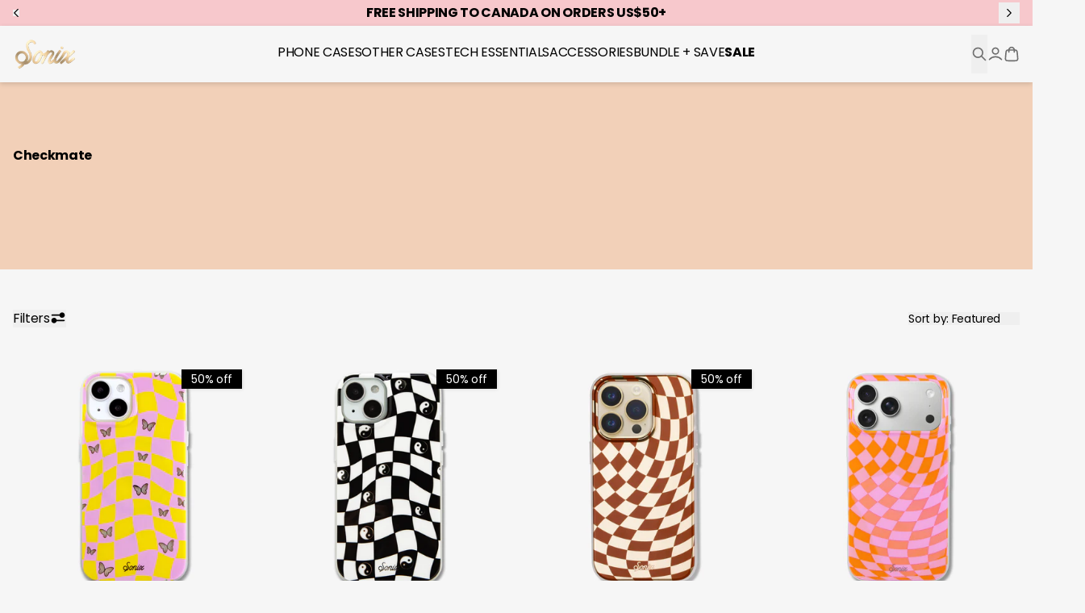

--- FILE ---
content_type: text/html; charset=utf-8
request_url: https://shopsonix.com/collections?page=420&__modals_data=true
body_size: 33607
content:

  
    
    

    

    






  

  

  

  

  

  

  

  

  
  
  


  

  

  

  

  


      <div data-modals-section>
        
        
<style>       [data-style-id="sections--17356256247883__modal_cart_drawer_YqiUXh--"] {    color: #000000;    background-color: #f6f6f6;    }  [data-style-id="sections--17356256247883__modal_cart_drawer_YqiUXh--"] {  overflow: unset;  display: flex;  flex-direction: column;  max-width: 428px;}       [data-style-id="sections--17356256247883__modal_cart_drawer_YqiUXh--ATzBldG4yelVyczN6d__main_cart_container_t4Ebjz"] {            }  [data-style-id="sections--17356256247883__modal_cart_drawer_YqiUXh--ATzBldG4yelVyczN6d__main_cart_container_t4Ebjz"] {}           [data-style-id="sections--17356256247883__modal_cart_drawer_YqiUXh--AWnpzdGx4UzlFN2N5T__slideshow_pCxEnQ"] {                  }    [data-style-id="sections--17356256247883__modal_cart_drawer_YqiUXh--AWnpzdGx4UzlFN2N5T__slideshow_pCxEnQ"] {  margin-top: 0;  --grid-cols: 1;  --grid-gap: 0px;  position: relative;  color: white;}[data-style-id="sections--17356256247883__modal_cart_drawer_YqiUXh--AWnpzdGx4UzlFN2N5T__slideshow_pCxEnQ"] .grid-container {   height: 100%;  display: grid;  grid-auto-flow: column;  grid-auto-columns: calc((100% - (var(--grid-gap) * (var(--grid-cols) - 1))) / var(--grid-cols));  gap: var(--grid-gap);}[data-style-id="sections--17356256247883__modal_cart_drawer_YqiUXh--AWnpzdGx4UzlFN2N5T__slideshow_pCxEnQ"] [data-scrollbar] {  position: absolute;  left: 20px;  right: 20px;  top: 50%;  transform: translateY(-50%);  z-index: 10;}@media (max-width: 768px) {  [data-style-id="sections--17356256247883__modal_cart_drawer_YqiUXh--AWnpzdGx4UzlFN2N5T__slideshow_pCxEnQ"] {    --grid-cols: 1;  }}             [data-style-id="sections--17356256247883__modal_cart_drawer_YqiUXh--Aa2puaHg3MUk5aVZsV__slide_iDVnkN"] {      color: #000000;      background-color: #f7c8cc;      }    [data-style-id="sections--17356256247883__modal_cart_drawer_YqiUXh--Aa2puaHg3MUk5aVZsV__slide_iDVnkN"] {  display: flex;  flex-direction: column;  justify-content: center;  height: 100%;  padding: 8px 24px;}@media (max-width: 768px) {  [data-style-id="sections--17356256247883__modal_cart_drawer_YqiUXh--Aa2puaHg3MUk5aVZsV__slide_iDVnkN"] {    padding: 9px 16px;  }}     [data-style-id="sections--17356256247883__modal_cart_drawer_YqiUXh--AYU5IaFNsR28xaWpPU__richtext_TQriNT"] {}       [data-style-id="sections--17356256247883__modal_cart_drawer_YqiUXh--AVmQ3bmluTG1yck5YZ__main_cart_progress_bar_A4xt4J"] {        background-color: #f2f2f2;    }  [data-style-id="sections--17356256247883__modal_cart_drawer_YqiUXh--AVmQ3bmluTG1yck5YZ__main_cart_progress_bar_A4xt4J"] {  padding: 16px 24px;  text-align: center;}[data-style-id="sections--17356256247883__modal_cart_drawer_YqiUXh--AVmQ3bmluTG1yck5YZ__main_cart_progress_bar_A4xt4J"] [data-progress-bar] {  height: 8px;  background: var(--colors-brand-colors-Blue-100, #CBD5E1);}@media (max-width: 768px) {  [data-style-id="sections--17356256247883__modal_cart_drawer_YqiUXh--AVmQ3bmluTG1yck5YZ__main_cart_progress_bar_A4xt4J"] {    padding: 8px 16px;  }}       [data-style-id="sections--17356256247883__modal_cart_drawer_YqiUXh--AUXRRT2FnTGw4eDFxc__main_cart_container_Az9iGT"] {            }  [data-style-id="sections--17356256247883__modal_cart_drawer_YqiUXh--AUXRRT2FnTGw4eDFxc__main_cart_container_Az9iGT"] {  padding: 16px 24px;  box-shadow: 0 2px 6px 0 rgba(0, 0, 0, 0.08);  //border-top: 1px solid #e3e3e3;  display: flex;  justify-content: space-between;  gap: 12px;}@media (max-width: 768px) {  [data-style-id="sections--17356256247883__modal_cart_drawer_YqiUXh--AUXRRT2FnTGw4eDFxc__main_cart_container_Az9iGT"] {    padding: 8px 16px;  }}   [data-style-id="sections--17356256247883__modal_cart_drawer_YqiUXh--ATHMxcjFFaXg2VlNlU__main_cart_dynamic_richtext_gC3BTX"] {} [data-style-id="sections--17356256247883__modal_cart_drawer_YqiUXh--AclEybzR1bWZYbjlLM__button_kXnQzh"] {  width: max-content;}       [data-style-id="sections--17356256247883__modal_cart_drawer_YqiUXh--Abkc3K0pFckdnMW8xM__main_cart_container_HGaedL"] {            }  [data-style-id="sections--17356256247883__modal_cart_drawer_YqiUXh--Abkc3K0pFckdnMW8xM__main_cart_container_HGaedL"] {  padding: 16px 24px;  box-shadow: 0 2px 6px 0 rgba(0, 0, 0, 0.08);  //border-top: 1px solid #e3e3e3;  display: flex;  justify-content: space-between;  gap: 12px;}@media (max-width: 768px) {  [data-style-id="sections--17356256247883__modal_cart_drawer_YqiUXh--Abkc3K0pFckdnMW8xM__main_cart_container_HGaedL"] {    padding: 8px 16px;  }}   [data-style-id="sections--17356256247883__modal_cart_drawer_YqiUXh--AT3VJQVM0TVd0eDVtU__main_cart_dynamic_richtext_yR9xad"] {} [data-style-id="sections--17356256247883__modal_cart_drawer_YqiUXh--Ad3hNUXU3Z1h4VmpIM__button_T4tbQa"] {  color: #0009;  width: max-content;}       [data-style-id="sections--17356256247883__modal_cart_drawer_YqiUXh--AbmhaODdxQVVXYkFRU__main_cart_container_UBaFrq"] {            }  [data-style-id="sections--17356256247883__modal_cart_drawer_YqiUXh--AbmhaODdxQVVXYkFRU__main_cart_container_UBaFrq"] {  flex: 1;  overflow-y: auto;  padding: 32px 24px;}@media (max-width: 768px) {  [data-style-id="sections--17356256247883__modal_cart_drawer_YqiUXh--AbmhaODdxQVVXYkFRU__main_cart_container_UBaFrq"] {    padding: 24px 16px;  }}   [data-style-id="sections--17356256247883__modal_cart_drawer_YqiUXh--AY2pkbEZheXh2VGlOZ__richtext_AEWCqb"] {  margin-bottom: 16px;}   [data-style-id="sections--17356256247883__modal_cart_drawer_YqiUXh--Ac0w2SlppVm5KdnIwM__richtext_6fDXNk"] {  margin-bottom: 24px;}     [data-style-id="sections--17356256247883__modal_cart_drawer_YqiUXh--AZENWQnFRNDVDUzViS__image_with_caption_TG68eP"] {            }  [data-style-id="sections--17356256247883__modal_cart_drawer_YqiUXh--AZENWQnFRNDVDUzViS__image_with_caption_TG68eP"] {  display: flex;  align-items: center;  gap: 24px;  margin-bottom: 24px;}[data-style-id="sections--17356256247883__modal_cart_drawer_YqiUXh--AZENWQnFRNDVDUzViS__image_with_caption_TG68eP"] .image-wrapper {  max-width: 90px;}@media (max-width: 768px) {  [data-style-id="sections--17356256247883__modal_cart_drawer_YqiUXh--AZENWQnFRNDVDUzViS__image_with_caption_TG68eP"] {    margin-bottom: 16px;  }  [data-style-id="sections--17356256247883__modal_cart_drawer_YqiUXh--AZENWQnFRNDVDUzViS__image_with_caption_TG68eP"] .image-wrapper {    max-width: 100px;  }}     [data-style-id="sections--17356256247883__modal_cart_drawer_YqiUXh--AeHRFYXJ1bnRtN08ze__image_with_caption_Qdk74T"] {            }  [data-style-id="sections--17356256247883__modal_cart_drawer_YqiUXh--AeHRFYXJ1bnRtN08ze__image_with_caption_Qdk74T"] {  display: flex;  align-items: center;  gap: 24px;  margin-bottom: 24px;}[data-style-id="sections--17356256247883__modal_cart_drawer_YqiUXh--AeHRFYXJ1bnRtN08ze__image_with_caption_Qdk74T"] .image-wrapper {  max-width: 90px;}@media (max-width: 768px) {  [data-style-id="sections--17356256247883__modal_cart_drawer_YqiUXh--AeHRFYXJ1bnRtN08ze__image_with_caption_Qdk74T"] {    margin-bottom: 16px;  }  [data-style-id="sections--17356256247883__modal_cart_drawer_YqiUXh--AeHRFYXJ1bnRtN08ze__image_with_caption_Qdk74T"] .image-wrapper {    max-width: 100px;  }}     [data-style-id="sections--17356256247883__modal_cart_drawer_YqiUXh--AblVEekpBNUJFTEtXS__image_with_caption_DtVPK8"] {            }  [data-style-id="sections--17356256247883__modal_cart_drawer_YqiUXh--AblVEekpBNUJFTEtXS__image_with_caption_DtVPK8"] {  display: flex;  align-items: center;  gap: 24px;  margin-bottom: 24px;}[data-style-id="sections--17356256247883__modal_cart_drawer_YqiUXh--AblVEekpBNUJFTEtXS__image_with_caption_DtVPK8"] .image-wrapper {  max-width: 90px;}@media (max-width: 768px) {  [data-style-id="sections--17356256247883__modal_cart_drawer_YqiUXh--AblVEekpBNUJFTEtXS__image_with_caption_DtVPK8"] {    margin-bottom: 16px;  }  [data-style-id="sections--17356256247883__modal_cart_drawer_YqiUXh--AblVEekpBNUJFTEtXS__image_with_caption_DtVPK8"] .image-wrapper {    max-width: 100px;  }}     [data-style-id="sections--17356256247883__modal_cart_drawer_YqiUXh--AZXd2T2lKSlZ0eGxlR__image_with_caption_jtiUYb"] {            }  [data-style-id="sections--17356256247883__modal_cart_drawer_YqiUXh--AZXd2T2lKSlZ0eGxlR__image_with_caption_jtiUYb"] {  display: flex;  align-items: center;  gap: 24px;  margin-bottom: 24px;}[data-style-id="sections--17356256247883__modal_cart_drawer_YqiUXh--AZXd2T2lKSlZ0eGxlR__image_with_caption_jtiUYb"] .image-wrapper {  max-width: 90px;}@media (max-width: 768px) {  [data-style-id="sections--17356256247883__modal_cart_drawer_YqiUXh--AZXd2T2lKSlZ0eGxlR__image_with_caption_jtiUYb"] {    margin-bottom: 16px;  }  [data-style-id="sections--17356256247883__modal_cart_drawer_YqiUXh--AZXd2T2lKSlZ0eGxlR__image_with_caption_jtiUYb"] .image-wrapper {    max-width: 100px;  }}       [data-style-id="sections--17356256247883__modal_cart_drawer_YqiUXh--AUHM5WmkzMXpiclh6S__main_cart_container_ChkFJg"] {            }  [data-style-id="sections--17356256247883__modal_cart_drawer_YqiUXh--AUHM5WmkzMXpiclh6S__main_cart_container_ChkFJg"] {  flex: 1;  overflow-y: auto;  padding: 32px;}@media (max-width: 768px) {  [data-style-id="sections--17356256247883__modal_cart_drawer_YqiUXh--AUHM5WmkzMXpiclh6S__main_cart_container_ChkFJg"] {    padding: 24px;  }}       [data-style-id="sections--17356256247883__modal_cart_drawer_YqiUXh--AdWJXTlVncjdRVmQxM__main_cart_container_8iaXnq"] {            }  [data-style-id="sections--17356256247883__modal_cart_drawer_YqiUXh--AdWJXTlVncjdRVmQxM__main_cart_container_8iaXnq"] {} [data-style-id="sections--17356256247883__modal_cart_drawer_YqiUXh--AeWhNcnZVTHZoL1VoQ__main_cart_gift_with_purchase_xGADLP"] {  padding: 16px 24px;  background: #EEE;  margin: -32px;  margin-bottom: 32px;  --grid-cols: 4;  --grid-gap: 16px;}[data-style-id="sections--17356256247883__modal_cart_drawer_YqiUXh--AeWhNcnZVTHZoL1VoQ__main_cart_gift_with_purchase_xGADLP"] .grid-container {  display: grid;  gap: var(--grid-gap);}@media (max-width: 768px) {  [data-style-id="sections--17356256247883__modal_cart_drawer_YqiUXh--AeWhNcnZVTHZoL1VoQ__main_cart_gift_with_purchase_xGADLP"] {    --grid-cols: 2;    padding: 8px 16px;    margin: -24px;    margin-bottom: 24px;  }}       [data-style-id="sections--17356256247883__modal_cart_drawer_YqiUXh--AaG84Z3VkcjU4bUVHM__cards_line_item_C6pmKJ"] {            }  [data-style-id="sections--17356256247883__modal_cart_drawer_YqiUXh--AaG84Z3VkcjU4bUVHM__cards_line_item_C6pmKJ"] {  margin-bottom: 16px;  padding-bottom: 16px;  border-bottom: 1px solid #B4B4B4;}       [data-style-id="sections--17356256247883__modal_cart_drawer_YqiUXh--AMmtYc0hyL2xEeHpLM__main_cart_container_At9Un6"] {            }  [data-style-id="sections--17356256247883__modal_cart_drawer_YqiUXh--AMmtYc0hyL2xEeHpLM__main_cart_container_At9Un6"] {  margin-top: 32px;}   [data-style-id="sections--17356256247883__modal_cart_drawer_YqiUXh--AYUVtTC94d2RDTXNVa__main_cart_dynamic_richtext_pi8BBr"] {  margin-bottom: 16px;  order: -1;}       [data-style-id="sections--17356256247883__modal_cart_drawer_YqiUXh--AZUpMUURSWmlCdElaN__main_cart_container_At9Un6"] {            }  [data-style-id="sections--17356256247883__modal_cart_drawer_YqiUXh--AZUpMUURSWmlCdElaN__main_cart_container_At9Un6"] {  transition: background 0.2s;  padding-bottom: 12px;  margin-bottom: 12px;  border-bottom: 1px solid #B4B4B4;}[data-style-id="sections--17356256247883__modal_cart_drawer_YqiUXh--AZUpMUURSWmlCdElaN__main_cart_container_At9Un6"]:where(:focus,:hover,:focus-within) {  }       [data-style-id="sections--17356256247883__modal_cart_drawer_YqiUXh--AcW42alRMcXc0VjBRZ__main_cart_container_CBRm7n"] {        background-color: #f6f6f6;    }  [data-style-id="sections--17356256247883__modal_cart_drawer_YqiUXh--AcW42alRMcXc0VjBRZ__main_cart_container_CBRm7n"] {  box-shadow: 0 0 6px 2px rgba(0, 0, 0, 0.25);  padding: 24px;  z-index: 1;}@media (max-width: 768px) {  [data-style-id="sections--17356256247883__modal_cart_drawer_YqiUXh--AcW42alRMcXc0VjBRZ__main_cart_container_CBRm7n"] {    padding: 16px;  }} [data-style-id="sections--17356256247883__modal_cart_drawer_YqiUXh--ANTFCSDFwMDU0UWw0V__main_cart_checkout_button_CR4ytf"] {}       [data-style-id="sections--17356256247883__modal_cart_drawer_YqiUXh--AeEdFMTBCeGhGckRDc__main_cart_container_Xhxry7"] {            }  [data-style-id="sections--17356256247883__modal_cart_drawer_YqiUXh--AeEdFMTBCeGhGckRDc__main_cart_container_Xhxry7"] {  display: flex;  justify-content: space-between;  gap: 8px;  margin-top: 24px;}      [data-style-id="sections--17356256247883__modal_cart_drawer_YqiUXh--AVGx5Rk51R1l0RkJva__main_cart_total_taeFYC"] {}   [data-style-id="sections--17356256247883__modal_cart_drawer_YqiUXh--AUVlhOHltTjFCVVVmS__richtext_TyxYHh"] { color: #4e4e4e; }[data-style-id="sections--17356256247883__modal_cart_drawer_YqiUXh--AUVlhOHltTjFCVVVmS__richtext_TyxYHh"] {  margin-top: 6px;}       [data-style-id="sections--17356256247883__modal_cart_drawer_YqiUXh--Aai9yY3h5UVhzYndpQ__main_cart_container_xQ3gUA"] {        background-color: rgba(0,0,0,0);    }  [data-style-id="sections--17356256247883__modal_cart_drawer_YqiUXh--Aai9yY3h5UVhzYndpQ__main_cart_container_xQ3gUA"] {  box-shadow: 0 0 6px 2px rgba(0, 0, 0, 0.25);  padding: 24px;}@media (max-width: 768px) {  [data-style-id="sections--17356256247883__modal_cart_drawer_YqiUXh--Aai9yY3h5UVhzYndpQ__main_cart_container_xQ3gUA"] {    padding: 16px;  }} [data-style-id="sections--17356256247883__modal_cart_drawer_YqiUXh--AeGw0anFkUlFuaVo1W__button_KDXQW7"] {}       [data-style-id="sections--17356256247883__modal_quick_view_prBkrQ--"] {        background-color: #ffffff;    }  [data-style-id="sections--17356256247883__modal_quick_view_prBkrQ--"] .button-primary {  overflow: unset;} @media (max-width: 768px) {  [data-style-id="sections--17356256247883__modal_quick_view_prBkrQ--AMlBnb3UrMFgrSHdvQ__modal_quick_view_close_button_3UDaF4"] {    top: -32px;    background-color: white;    border-radius: 999px;    right: 12px;  }} [data-style-id="sections--17356256247883__modal_quick_view_prBkrQ--ATU9keGR1NjBaSDZIa__modal_quick_view_view_button_eAVQPg"] {}       [data-style-id="sections--17356256247883__modal_search_wUnfgp--"] {        background-color: #ffffff;    }  [data-style-id="sections--17356256247883__modal_search_wUnfgp--"] {  display: grid;  grid-template-columns: repeat(6, 1fr); padding-top: 32px; padding-bottom: 32px; gap: 20px; border-bottom: 1px solid #d3d3d3; top: calc(var(--progress-bar-height, 0px) + var(--announcement-bar-height, 0px) + var(--navigation-bar-height, 0px));}@media (max-width: 768px) {  [data-style-id="sections--17356256247883__modal_search_wUnfgp--"] {    display: flex;    max-height: 100%;    flex-direction: column;    padding: 0;    gap: 0;    border-bottom: none;  }}       [data-style-id="sections--17356256247883__modal_search_wUnfgp--ARmx6cTRUNEcya0ZKd__modal_search_container_6cijpg"] {        background-color: #ffffff;    }  [data-style-id="sections--17356256247883__modal_search_wUnfgp--ARmx6cTRUNEcya0ZKd__modal_search_container_6cijpg"] {  padding: 20px;  display: flex;  gap: 12px;  position: sticky;  top: 0;  border-bottom: 1px solid #D3D3D3;  z-index: 1;}@media (min-width: 768px) {  [data-style-id="sections--17356256247883__modal_search_wUnfgp--ARmx6cTRUNEcya0ZKd__modal_search_container_6cijpg"] {    display: none;  }} [data-style-id="sections--17356256247883__modal_search_wUnfgp--ANlIzbGtiRm9oSkUyT__modal_search_search_input_WqeqgC"] {  flex:1;} [data-style-id="sections--17356256247883__modal_search_wUnfgp--AY0lUYUF5ODlFcDBFY__button_BdJJFF"] {}       [data-style-id="sections--17356256247883__modal_search_wUnfgp--AS0RkcUpGK29Rb2VIZ__modal_search_container_cRpmge"] {        background-color: rgba(0,0,0,0);    }  [data-style-id="sections--17356256247883__modal_search_wUnfgp--AS0RkcUpGK29Rb2VIZ__modal_search_container_cRpmge"] {  width: 100%;}[data-style-id="sections--17356256247883__modal_search_wUnfgp--AS0RkcUpGK29Rb2VIZ__modal_search_container_cRpmge"] a {  width: 100%;  border-radius: 4px;  padding: 4px 8px;}[data-style-id="sections--17356256247883__modal_search_wUnfgp--AS0RkcUpGK29Rb2VIZ__modal_search_container_cRpmge"] a:where(:hover,:focus,.active) {  background: #f6f6f6;}@media (max-width: 768px) {  [data-style-id="sections--17356256247883__modal_search_wUnfgp--AS0RkcUpGK29Rb2VIZ__modal_search_container_cRpmge"] a {    width: auto;  }}@media (max-width: 768px) {  [data-style-id="sections--17356256247883__modal_search_wUnfgp--AS0RkcUpGK29Rb2VIZ__modal_search_container_cRpmge"] {    margin: 0;    padding: 20px;    background: #ffffff;    max-width: unset;    width: auto;    background: #f8f8f8;    border-bottom: 1px solid #D3D3D3;  }  [data-style-id="sections--17356256247883__modal_search_wUnfgp--AS0RkcUpGK29Rb2VIZ__modal_search_container_cRpmge"] a:where(:hover,:focus,.active) {    background: #ffffff;    }}       [data-style-id="sections--17356256247883__modal_search_wUnfgp--AMCtpK1dnVWRrV2dXO__modal_search_container_iqhARp"] {            }  [data-style-id="sections--17356256247883__modal_search_wUnfgp--AMCtpK1dnVWRrV2dXO__modal_search_container_iqhARp"] {  display: flex;  flex-direction: column;}@media (max-width: 768px) {  [data-style-id="sections--17356256247883__modal_search_wUnfgp--AMCtpK1dnVWRrV2dXO__modal_search_container_iqhARp"] {    display: grid;    grid-template-columns: 1fr 1fr;  }}   [data-style-id="sections--17356256247883__modal_search_wUnfgp--ASE9ONUtaSFVKbDllT__richtext_wDpLeB"] {  padding-bottom: 8px;  grid-column: span 2;  margin-bottom: 24px;  border-bottom: 1px solid #b3b3b3;}@media (max-width: 768px) {  [data-style-id="sections--17356256247883__modal_search_wUnfgp--ASE9ONUtaSFVKbDllT__richtext_wDpLeB"] {    border-bottom: none;    margin-bottom: 0px;  }}       [data-style-id="sections--17356256247883__modal_search_wUnfgp--AZVE5UE9mWENnMGlYN__modal_search_container_eEMEDj"] {            }  [data-style-id="sections--17356256247883__modal_search_wUnfgp--AZVE5UE9mWENnMGlYN__modal_search_container_eEMEDj"] {  display: flex;  flex-direction: column;  gap: 5px;}       [data-style-id="sections--17356256247883__modal_search_wUnfgp--Ab0d0YlpJQ1JCbXpta__modal_search_dynamic_search_suggestions_Va33XH"] {            }  [data-style-id="sections--17356256247883__modal_search_wUnfgp--Ab0d0YlpJQ1JCbXpta__modal_search_dynamic_search_suggestions_Va33XH"] div {  padding-bottom: 8px;  grid-column: span 2;  margin-bottom: 24px;  border-bottom: 1px solid #b3b3b3;}@media (max-width: 768px) { [data-style-id="sections--17356256247883__modal_search_wUnfgp--Ab0d0YlpJQ1JCbXpta__modal_search_dynamic_search_suggestions_Va33XH"] {    display: grid;    grid-template-columns: 1fr 1fr;  }  [data-style-id="sections--17356256247883__modal_search_wUnfgp--Ab0d0YlpJQ1JCbXpta__modal_search_dynamic_search_suggestions_Va33XH"] div {    border-bottom: none;    margin-bottom: 0px;  }}       [data-style-id="sections--17356256247883__modal_search_wUnfgp--AUGNMMmh5b3YwTUdTZ__modal_search_container_xTM9XH"] {            }  [data-style-id="sections--17356256247883__modal_search_wUnfgp--AUGNMMmh5b3YwTUdTZ__modal_search_container_xTM9XH"] {  flex: 1;  position: relative;  isolation: isolate;  display: flex;  flex-direction: column;  justify-content: space-between;  grid-column: span 5;  min-height: 380px;  overflow-y: autol;}@media (max-width: 768px) {  [data-style-id="sections--17356256247883__modal_search_wUnfgp--AUGNMMmh5b3YwTUdTZ__modal_search_container_xTM9XH"] {    padding: 20px;  }}       [data-style-id="sections--17356256247883__modal_search_wUnfgp--AVFk1WHN1NlRIN1Zka__modal_search_container_7zdKVj"] {            }  [data-style-id="sections--17356256247883__modal_search_wUnfgp--AVFk1WHN1NlRIN1Zka__modal_search_container_7zdKVj"] {  margin-bottom: 24px;  border-bottom: 1px solid #b3b3b3;  display: flex;  justify-content: space-between;  gap: 16px;}   [data-style-id="sections--17356256247883__modal_search_wUnfgp--ASFY4bVh0cTlWbEdKV__richtext_bbCW3d"] {  padding-bottom: 8px;  grid-column: span 2;}   [data-style-id="sections--17356256247883__modal_search_wUnfgp--AZW5sSlpmM2FDNDc4N__modal_search_dynamic_text_cqEJhd"] {  margin-left: auto;  display: flex;  justify-content: flex-end;} [data-style-id="sections--17356256247883__modal_search_wUnfgp--AdmU3RGN4aEsvb1p0c__modal_search_mixed_cards_H67t8q"] {  margin-top: 16px;  flex: 1;  margin-bottom: auto;}[data-style-id="sections--17356256247883__modal_search_wUnfgp--AdmU3RGN4aEsvb1p0c__modal_search_mixed_cards_H67t8q"] .grid-container {  display: grid;  grid-template-columns: repeat(5, 1fr);  gap: 20px;}@media (min-width: 768px) {   [data-style-id="sections--17356256247883__modal_search_wUnfgp--AdmU3RGN4aEsvb1p0c__modal_search_mixed_cards_H67t8q"] .grid-container > div:nth-of-type(n+6) {    display: none;  }}  @media (max-width: 768px) {  [data-style-id="sections--17356256247883__modal_search_wUnfgp--AdmU3RGN4aEsvb1p0c__modal_search_mixed_cards_H67t8q"] .grid-container {   grid-template-columns: repeat(2, 1fr);   gap: 10px;  }}   [data-style-id="sections--17356256247883__modal_search_wUnfgp--AMnN4Tys0VGtrOEEwR__modal_search_dynamic_text_YCkctx"] {  flex: 1;  display: flex;  align-items: center;  justify-content: center;}       [data-style-id="sections--17356256247883__modal_search_wUnfgp--AUTdRN0FydlVtK2F2c__modal_search_loading_overlay_FBiVEA"] {            }  [data-style-id="sections--17356256247883__modal_search_wUnfgp--AUTdRN0FydlVtK2F2c__modal_search_loading_overlay_FBiVEA"] {  background: rgba(255,255,255,0.2);}       [data-style-id="sections--17356256247883__modal_media_gallery_Dna8HK--vertical_gallery_9mKKbB"] {            }  [data-style-id="sections--17356256247883__modal_media_gallery_Dna8HK--vertical_gallery_9mKKbB"] {}   [data-style-id="sections--17356256247883__modal_media_gallery_Dna8HK--video_product_gallery_PLjbjr"] {}       [data-style-id="sections--17356256247883__modal_sidebar_menu_ij6c9G--"] {        background-color: #f6f6f6;    }  [data-style-id="sections--17356256247883__modal_sidebar_menu_ij6c9G--"] {  display: flex;  flex-direction: column;  width: 100%;  max-width: 430px;  border-right: 1px solid #d3d3d3;}@media (max-width: 460px) {  [data-style-id="sections--17356256247883__modal_sidebar_menu_ij6c9G--"] {    max-width: calc(100%);  }}       [data-style-id="sections--17356256247883__modal_sidebar_menu_ij6c9G--AbUN2b0J3QVJ5ZFAwN__modal_search_container_aB7rYV"] {            }  [data-style-id="sections--17356256247883__modal_sidebar_menu_ij6c9G--AbUN2b0J3QVJ5ZFAwN__modal_search_container_aB7rYV"] {  flex: 1;  overflow-y: auto;  padding: 16px;  scrollbar-width: none;  display: flex;  flex-direction: column;  gap: 24px;} [data-style-id="sections--17356256247883__modal_sidebar_menu_ij6c9G--AaFlEdHhvZlJ1bk1CO__collapsible_LjRFDa"] .accordion-content .richtext.richtext-margins {  display: flex;  flex-direction: column;  gap: 32px;} [data-style-id="sections--17356256247883__modal_sidebar_menu_ij6c9G--AaFlEdHhvZlJ1bk1CO__collapsible_LjRFDa"] .accordion-content .richtext.richtext-margins {  display: flex;  flex-direction: column;  gap: 32px;}   [data-style-id="sections--17356256247883__modal_sidebar_menu_ij6c9G--AMFpNRi9MMXlqdDR3Z__menu_AFTJ43"] {  display: flex;  flex-direction: column;  gap: 8px;}[data-style-id="sections--17356256247883__modal_sidebar_menu_ij6c9G--AMFpNRi9MMXlqdDR3Z__menu_AFTJ43"] .text-16-600 {  margin-bottom: 8px;}   [data-style-id="sections--17356256247883__modal_sidebar_menu_ij6c9G--AamQyVU95U3lFZUlNN__menu_Chgkkk"] {  display: flex;  flex-direction: column;  gap: 8px;}[data-style-id="sections--17356256247883__modal_sidebar_menu_ij6c9G--AamQyVU95U3lFZUlNN__menu_Chgkkk"] .text-16-600 {  margin-bottom: 8px;}   [data-style-id="sections--17356256247883__modal_sidebar_menu_ij6c9G--AS25TZzF4UVl6N0hzV__menu_kfVyQB"] {  display: flex;  flex-direction: column;  gap: 8px;}[data-style-id="sections--17356256247883__modal_sidebar_menu_ij6c9G--AS25TZzF4UVl6N0hzV__menu_kfVyQB"] .text-16-600 {  margin-bottom: 8px;}   [data-style-id="sections--17356256247883__modal_sidebar_menu_ij6c9G--AcjNjVzRWSGorYUlMc__menu_xtaGCT"] {  display: flex;  flex-direction: column;  gap: 8px;}[data-style-id="sections--17356256247883__modal_sidebar_menu_ij6c9G--AcjNjVzRWSGorYUlMc__menu_xtaGCT"] .text-16-600 {  margin-bottom: 8px;} [data-style-id="sections--17356256247883__modal_sidebar_menu_ij6c9G--AVkY4ZFFzdmtWT1ZJc__collapsible_HYGHpN"] .accordion-content .richtext.richtext-margins {  display: flex;  flex-direction: column;  gap: 32px;}[data-style-id="sections--17356256247883__modal_sidebar_menu_ij6c9G--AVkY4ZFFzdmtWT1ZJc__collapsible_HYGHpN"] svg {  background-size: cover !important;} [data-style-id="sections--17356256247883__modal_sidebar_menu_ij6c9G--AVkY4ZFFzdmtWT1ZJc__collapsible_HYGHpN"] .accordion-content .richtext.richtext-margins {  display: flex;  flex-direction: column;  gap: 32px;}[data-style-id="sections--17356256247883__modal_sidebar_menu_ij6c9G--AVkY4ZFFzdmtWT1ZJc__collapsible_HYGHpN"] svg {  background-size: cover !important;}   [data-style-id="sections--17356256247883__modal_sidebar_menu_ij6c9G--AZU51anJyNkpEbnpmc__menu_fWjg8r"] {  display: flex;  flex-direction: column;  gap: 8px;}[data-style-id="sections--17356256247883__modal_sidebar_menu_ij6c9G--AZU51anJyNkpEbnpmc__menu_fWjg8r"] .text-16-600 {  margin-bottom: 8px;}   [data-style-id="sections--17356256247883__modal_sidebar_menu_ij6c9G--ARnZQVmIwOWowODVyW__menu_LfPK33"] {  display: flex;  flex-direction: column;  gap: 8px;}[data-style-id="sections--17356256247883__modal_sidebar_menu_ij6c9G--ARnZQVmIwOWowODVyW__menu_LfPK33"] .text-16-600 {  margin-bottom: 8px;}   [data-style-id="sections--17356256247883__modal_sidebar_menu_ij6c9G--Ad2ZOTzZ3KzRvSmQ4Z__menu_7XYzPB"] {  display: flex;  flex-direction: column;  gap: 8px;}[data-style-id="sections--17356256247883__modal_sidebar_menu_ij6c9G--Ad2ZOTzZ3KzRvSmQ4Z__menu_7XYzPB"] .text-16-600 {  margin-bottom: 8px;}   [data-style-id="sections--17356256247883__modal_sidebar_menu_ij6c9G--AcUJqTE9SS3JWQVF2N__menu_kCJXgf"] {  display: flex;  flex-direction: column;  gap: 8px;}[data-style-id="sections--17356256247883__modal_sidebar_menu_ij6c9G--AcUJqTE9SS3JWQVF2N__menu_kCJXgf"] .text-16-600 {  margin-bottom: 8px;}   [data-style-id="sections--17356256247883__modal_sidebar_menu_ij6c9G--AbVFwRzNxM3d3UEd5Y__menu_wmDY6Y"] {  display: flex;  flex-direction: column;  gap: 8px;}[data-style-id="sections--17356256247883__modal_sidebar_menu_ij6c9G--AbVFwRzNxM3d3UEd5Y__menu_wmDY6Y"] .text-16-600 {  margin-bottom: 8px;} [data-style-id="sections--17356256247883__modal_sidebar_menu_ij6c9G--AUlBSaWo1VGVvYitRQ__collapsible_7atGEC"] .accordion-content .richtext.richtext-margins {  display: flex;  flex-direction: column;  gap: 32px;} [data-style-id="sections--17356256247883__modal_sidebar_menu_ij6c9G--AUlBSaWo1VGVvYitRQ__collapsible_7atGEC"] .accordion-content .richtext.richtext-margins {  display: flex;  flex-direction: column;  gap: 32px;}   [data-style-id="sections--17356256247883__modal_sidebar_menu_ij6c9G--AYnVSZXdiUVFYa3ZDO__menu_XKbzQh"] {  display: flex;  flex-direction: column;  gap: 8px;}[data-style-id="sections--17356256247883__modal_sidebar_menu_ij6c9G--AYnVSZXdiUVFYa3ZDO__menu_XKbzQh"] .text-16-600 {  margin-bottom: 8px;}   [data-style-id="sections--17356256247883__modal_sidebar_menu_ij6c9G--ARFdFK2xBNFRJdFVZa__menu_BzeQyH"] {  display: flex;  flex-direction: column;  gap: 8px;}[data-style-id="sections--17356256247883__modal_sidebar_menu_ij6c9G--ARFdFK2xBNFRJdFVZa__menu_BzeQyH"] .text-16-600 {  margin-bottom: 8px;}   [data-style-id="sections--17356256247883__modal_sidebar_menu_ij6c9G--ATnJxbG1oTkxPTldIO__menu_GDqBTi"] {  display: flex;  flex-direction: column;  gap: 8px;}[data-style-id="sections--17356256247883__modal_sidebar_menu_ij6c9G--ATnJxbG1oTkxPTldIO__menu_GDqBTi"] .text-16-600 {  margin-bottom: 8px;}   [data-style-id="sections--17356256247883__modal_sidebar_menu_ij6c9G--AQlMvbGIwbnNNZ0NIc__menu_Ben6wa"] {  display: flex;  flex-direction: column;  gap: 8px;}[data-style-id="sections--17356256247883__modal_sidebar_menu_ij6c9G--AQlMvbGIwbnNNZ0NIc__menu_Ben6wa"] .text-16-600 {  margin-bottom: 8px;}   [data-style-id="sections--17356256247883__modal_sidebar_menu_ij6c9G--AVDBPVjZ0TWw4WEs1M__menu_GNez3L"] {  display: flex;  flex-direction: column;  gap: 8px;}[data-style-id="sections--17356256247883__modal_sidebar_menu_ij6c9G--AVDBPVjZ0TWw4WEs1M__menu_GNez3L"] .text-16-600 {  margin-bottom: 8px;} [data-style-id="sections--17356256247883__modal_sidebar_menu_ij6c9G--AWkN5ZTB5M3VMR2hOd__collapsible_zQiVtp"] .accordion-content .richtext.richtext-margins {  display: flex;  flex-direction: column;  gap: 32px;} [data-style-id="sections--17356256247883__modal_sidebar_menu_ij6c9G--AWkN5ZTB5M3VMR2hOd__collapsible_zQiVtp"] .accordion-content .richtext.richtext-margins {  display: flex;  flex-direction: column;  gap: 32px;}   [data-style-id="sections--17356256247883__modal_sidebar_menu_ij6c9G--AeDhWTUJRb0pnS1NNQ__menu_iNTMcg"] {  display: flex;  flex-direction: column;  gap: 8px;}[data-style-id="sections--17356256247883__modal_sidebar_menu_ij6c9G--AeDhWTUJRb0pnS1NNQ__menu_iNTMcg"] .text-16-600 {  margin-bottom: 8px;}   [data-style-id="sections--17356256247883__modal_sidebar_menu_ij6c9G--AK1hjWWlaVzkwRS9YS__menu_GtN3KR"] {  display: flex;  flex-direction: column;  gap: 8px;}[data-style-id="sections--17356256247883__modal_sidebar_menu_ij6c9G--AK1hjWWlaVzkwRS9YS__menu_GtN3KR"] .text-16-600 {  margin-bottom: 8px;}   [data-style-id="sections--17356256247883__modal_sidebar_menu_ij6c9G--AQVpZZ1oyQ3A4a2dtZ__menu_p36cFd"] {  display: flex;  flex-direction: column;  gap: 8px;}[data-style-id="sections--17356256247883__modal_sidebar_menu_ij6c9G--AQVpZZ1oyQ3A4a2dtZ__menu_p36cFd"] .text-16-600 {  margin-bottom: 8px;}   [data-style-id="sections--17356256247883__modal_sidebar_menu_ij6c9G--Ab3lYOGRCTXFDaGdvU__menu_wEtmXt"] {  display: flex;  flex-direction: column;  gap: 8px;}[data-style-id="sections--17356256247883__modal_sidebar_menu_ij6c9G--Ab3lYOGRCTXFDaGdvU__menu_wEtmXt"] .text-16-600 {  margin-bottom: 8px;}   [data-style-id="sections--17356256247883__modal_sidebar_menu_ij6c9G--AZFRObncwdzhNaEQre__menu_zB7pFk"] {  display: flex;  flex-direction: column;  gap: 8px;}[data-style-id="sections--17356256247883__modal_sidebar_menu_ij6c9G--AZFRObncwdzhNaEQre__menu_zB7pFk"] .text-16-600 {  margin-bottom: 8px;}     [data-style-id="sections--17356256247883__modal_sidebar_menu_ij6c9G--AQzlVeGxqdXQzcTB2b__image_with_caption_dfWUHC"] {            }  [data-style-id="sections--17356256247883__modal_sidebar_menu_ij6c9G--AQzlVeGxqdXQzcTB2b__image_with_caption_dfWUHC"] {  display: flex;  align-items: center;  gap: 18px;}[data-style-id="sections--17356256247883__modal_sidebar_menu_ij6c9G--AQzlVeGxqdXQzcTB2b__image_with_caption_dfWUHC"] .image-wrapper {  width: 48px;  aspect-ratio: 1;}       [data-style-id="sections--17356256247883__modal_sidebar_menu_ij6c9G--AK1RBM0ZPSW5McWVQd__modal_search_container_YW7LHp"] {        background-color: rgba(0,0,0,0);    }  [data-style-id="sections--17356256247883__modal_sidebar_menu_ij6c9G--AK1RBM0ZPSW5McWVQd__modal_search_container_YW7LHp"] {  position: sticky;  bottom: 0;  left: 0;  right: 0;  padding: 16px;  display: flex;  flex-direction: column;  gap: 8px;  box-shadow: 0 0 6px 2px rgba(0, 0, 0, 0.25);}   [data-style-id="sections--17356256247883__modal_sidebar_menu_ij6c9G--AZHJLdjZ6YUgvcUVUR__richtext_Ttc6YM"] {} [data-style-id="sections--17356256247883__modal_sidebar_menu_ij6c9G--ARUlkczJBKzZnZmx1b__button_cb8YRB"] {  grid-column: span 2;}       [data-style-id="sections--17356256247883__modal_sidebar_submenu_VUqmiU--"] {        background-color: #ffffff;    }  [data-style-id="sections--17356256247883__modal_sidebar_submenu_VUqmiU--"] {  display: flex;  flex-direction: column;  width: 100%;  max-width: 430px;  border-right: 1px solid #d3d3d3;}@media (max-width: 460px) {  [data-style-id="sections--17356256247883__modal_sidebar_submenu_VUqmiU--"] {      max-width: calc(100% - 20px);  }} [data-style-id="sections--17356256247883__modal_sidebar_submenu_VUqmiU--AQnY1ZnBiNUpNbUhLN__button_aatebD"] {  text-align: left;  padding: 20px;}       [data-style-id="sections--17356256247883__modal_sidebar_submenu_VUqmiU--AbU1xOGdvNDYybVVxa__modal_search_container_kP77jx"] {            }  [data-style-id="sections--17356256247883__modal_sidebar_submenu_VUqmiU--AbU1xOGdvNDYybVVxa__modal_search_container_kP77jx"] {  flex: 1;  overflow-y: auto;} [data-style-id="sections--17356256247883__modal_sidebar_submenu_VUqmiU--AbHliMUxnbTNPVi8wN__collapsible_3ygQRC"] {} [data-style-id="sections--17356256247883__modal_sidebar_submenu_VUqmiU--AbHliMUxnbTNPVi8wN__collapsible_3ygQRC"] {}   [data-style-id="sections--17356256247883__modal_sidebar_submenu_VUqmiU--AK2hkYzlZTHVEVld3N__menu_XXVQe8"] { color: #565656; }[data-style-id="sections--17356256247883__modal_sidebar_submenu_VUqmiU--AK2hkYzlZTHVEVld3N__menu_XXVQe8"] {  display: flex;  flex-direction: column;  gap: 6px;}[data-style-id="sections--17356256247883__modal_sidebar_submenu_VUqmiU--AK2hkYzlZTHVEVld3N__menu_XXVQe8"] > div {  color: #272824;  font-weight: 600;  margin-bottom: 4px;}   [data-style-id="sections--17356256247883__modal_sidebar_submenu_VUqmiU--AeE1YYTZkNUpSNjJkb__menu_8tL43d"] { color: #565656; }[data-style-id="sections--17356256247883__modal_sidebar_submenu_VUqmiU--AeE1YYTZkNUpSNjJkb__menu_8tL43d"] {  display: flex;  flex-direction: column;  gap: 6px;  margin-top: 18px;}[data-style-id="sections--17356256247883__modal_sidebar_submenu_VUqmiU--AeE1YYTZkNUpSNjJkb__menu_8tL43d"] > div {  color: #272824;  font-weight: 600;  margin-bottom: 4px;}   [data-style-id="sections--17356256247883__modal_sidebar_submenu_VUqmiU--ASTRScmJHRno1ZkM3Y__menu_qMFWH8"] { color: #565656; }[data-style-id="sections--17356256247883__modal_sidebar_submenu_VUqmiU--ASTRScmJHRno1ZkM3Y__menu_qMFWH8"] {  display: flex;  flex-direction: column;  gap: 6px;  margin-top: 18px;}[data-style-id="sections--17356256247883__modal_sidebar_submenu_VUqmiU--ASTRScmJHRno1ZkM3Y__menu_qMFWH8"] > div {  color: #272824;  font-weight: 600;  margin-bottom: 4px;} [data-style-id="sections--17356256247883__modal_sidebar_submenu_VUqmiU--AUDJtU09jWlZHa29tM__collapsible_Dz8wkN"] {} [data-style-id="sections--17356256247883__modal_sidebar_submenu_VUqmiU--AUDJtU09jWlZHa29tM__collapsible_Dz8wkN"] {}   [data-style-id="sections--17356256247883__modal_sidebar_submenu_VUqmiU--AdThPVXI1ZkFvQ3Vkc__menu_Tmrrag"] { color: #565656; }[data-style-id="sections--17356256247883__modal_sidebar_submenu_VUqmiU--AdThPVXI1ZkFvQ3Vkc__menu_Tmrrag"] {  display: flex;  flex-direction: column;  gap: 6px;}[data-style-id="sections--17356256247883__modal_sidebar_submenu_VUqmiU--AdThPVXI1ZkFvQ3Vkc__menu_Tmrrag"] > div {  color: #272824;  font-weight: 600;  margin-bottom: 4px;}   [data-style-id="sections--17356256247883__modal_sidebar_submenu_VUqmiU--AL3Q4NzltVkNmYy8ra__menu_GG6QkE"] { color: #565656; }[data-style-id="sections--17356256247883__modal_sidebar_submenu_VUqmiU--AL3Q4NzltVkNmYy8ra__menu_GG6QkE"] {  display: flex;  flex-direction: column;  gap: 6px;  margin-top: 18px;}[data-style-id="sections--17356256247883__modal_sidebar_submenu_VUqmiU--AL3Q4NzltVkNmYy8ra__menu_GG6QkE"] > div {  color: #272824;  font-weight: 600;  margin-bottom: 4px;} [data-style-id="sections--17356256247883__modal_sidebar_submenu_VUqmiU--AajJEamQ0UjMvT2Fad__collapsible_EhLUkN"] {} [data-style-id="sections--17356256247883__modal_sidebar_submenu_VUqmiU--AajJEamQ0UjMvT2Fad__collapsible_EhLUkN"] {}   [data-style-id="sections--17356256247883__modal_sidebar_submenu_VUqmiU--AMW1sYUcxc3l6Z1Iwe__menu_8x9Pk6"] { color: #565656; }[data-style-id="sections--17356256247883__modal_sidebar_submenu_VUqmiU--AMW1sYUcxc3l6Z1Iwe__menu_8x9Pk6"] {  display: flex;  flex-direction: column;  gap: 6px;}[data-style-id="sections--17356256247883__modal_sidebar_submenu_VUqmiU--AMW1sYUcxc3l6Z1Iwe__menu_8x9Pk6"] > div {  color: #272824;  font-weight: 600;  margin-bottom: 4px;}   [data-style-id="sections--17356256247883__modal_sidebar_submenu_VUqmiU--ASk8yNk8raHQ4V1czd__menu_x9U9y7"] { color: #565656; }[data-style-id="sections--17356256247883__modal_sidebar_submenu_VUqmiU--ASk8yNk8raHQ4V1czd__menu_x9U9y7"] {  display: flex;  flex-direction: column;  gap: 6px;  margin-top: 18px;}[data-style-id="sections--17356256247883__modal_sidebar_submenu_VUqmiU--ASk8yNk8raHQ4V1czd__menu_x9U9y7"] > div {  color: #272824;  font-weight: 600;  margin-bottom: 4px;}   [data-style-id="sections--17356256247883__modal_sidebar_submenu_VUqmiU--AcUE0Wk1nNHJsTDBFL__menu_YbKDEg"] { color: #565656; }[data-style-id="sections--17356256247883__modal_sidebar_submenu_VUqmiU--AcUE0Wk1nNHJsTDBFL__menu_YbKDEg"] {  display: flex;  flex-direction: column;  gap: 6px;  margin-top: 18px;}[data-style-id="sections--17356256247883__modal_sidebar_submenu_VUqmiU--AcUE0Wk1nNHJsTDBFL__menu_YbKDEg"] > div {  color: #272824;  font-weight: 600;  margin-bottom: 4px;} [data-style-id="sections--17356256247883__modal_sidebar_submenu_VUqmiU--AM2k1UkZWWjhhV291V__collapsible_N3HFAc"] {} [data-style-id="sections--17356256247883__modal_sidebar_submenu_VUqmiU--AM2k1UkZWWjhhV291V__collapsible_N3HFAc"] {}   [data-style-id="sections--17356256247883__modal_sidebar_submenu_VUqmiU--ASHF6Vk1weXFnb2Fxc__menu_AGRbfH"] { color: #565656; }[data-style-id="sections--17356256247883__modal_sidebar_submenu_VUqmiU--ASHF6Vk1weXFnb2Fxc__menu_AGRbfH"] {  display: flex;  flex-direction: column;  gap: 6px;}[data-style-id="sections--17356256247883__modal_sidebar_submenu_VUqmiU--ASHF6Vk1weXFnb2Fxc__menu_AGRbfH"] > div {  color: #272824;  font-weight: 600;  margin-bottom: 4px;}   [data-style-id="sections--17356256247883__modal_sidebar_submenu_VUqmiU--AMkVQKzJwc3FaNDh6U__menu_WbGatY"] { color: #565656; }[data-style-id="sections--17356256247883__modal_sidebar_submenu_VUqmiU--AMkVQKzJwc3FaNDh6U__menu_WbGatY"] {  display: flex;  flex-direction: column;  gap: 6px;  margin-top: 18px;}[data-style-id="sections--17356256247883__modal_sidebar_submenu_VUqmiU--AMkVQKzJwc3FaNDh6U__menu_WbGatY"] > div {  color: #272824;  font-weight: 600;  margin-bottom: 4px;} [data-style-id="sections--17356256247883__modal_sidebar_submenu_VUqmiU--ARis2YnRLL2pyUDhvd__collapsible_6wMGHg"] {} [data-style-id="sections--17356256247883__modal_sidebar_submenu_VUqmiU--ARis2YnRLL2pyUDhvd__collapsible_6wMGHg"] {}   [data-style-id="sections--17356256247883__modal_sidebar_submenu_VUqmiU--AN2haS3hXZVd1UnVvZ__menu_JGmTrf"] { color: #565656; }[data-style-id="sections--17356256247883__modal_sidebar_submenu_VUqmiU--AN2haS3hXZVd1UnVvZ__menu_JGmTrf"] {  display: flex;  flex-direction: column;  gap: 6px;}[data-style-id="sections--17356256247883__modal_sidebar_submenu_VUqmiU--AN2haS3hXZVd1UnVvZ__menu_JGmTrf"] > div {  color: #272824;  font-weight: 600;  margin-bottom: 4px;}   [data-style-id="sections--17356256247883__modal_sidebar_submenu_VUqmiU--AQXIzRmFCbjV0VzdmT__menu_EJeQJN"] { color: #565656; }[data-style-id="sections--17356256247883__modal_sidebar_submenu_VUqmiU--AQXIzRmFCbjV0VzdmT__menu_EJeQJN"] {  display: flex;  flex-direction: column;  gap: 6px;  margin-top: 18px;}[data-style-id="sections--17356256247883__modal_sidebar_submenu_VUqmiU--AQXIzRmFCbjV0VzdmT__menu_EJeQJN"] > div {  color: #272824;  font-weight: 600;  margin-bottom: 4px;}   [data-style-id="sections--17356256247883__modal_sidebar_submenu_VUqmiU--ASXFjZ21XK0hxYmt6Y__menu_EVVta7"] { color: #565656; }[data-style-id="sections--17356256247883__modal_sidebar_submenu_VUqmiU--ASXFjZ21XK0hxYmt6Y__menu_EVVta7"] {  display: flex;  flex-direction: column;  gap: 6px;  margin-top: 18px;}[data-style-id="sections--17356256247883__modal_sidebar_submenu_VUqmiU--ASXFjZ21XK0hxYmt6Y__menu_EVVta7"] > div {  color: #272824;  font-weight: 600;  margin-bottom: 4px;} [data-style-id="sections--17356256247883__modal_sidebar_submenu_VUqmiU--ATklvK3Vic1dTekIwY__collapsible_HewdiD"] {} [data-style-id="sections--17356256247883__modal_sidebar_submenu_VUqmiU--ATklvK3Vic1dTekIwY__collapsible_HewdiD"] {}   [data-style-id="sections--17356256247883__modal_sidebar_submenu_VUqmiU--AS0J0V2dDV3VvQlhZS__menu_qqX744"] { color: #565656; }[data-style-id="sections--17356256247883__modal_sidebar_submenu_VUqmiU--AS0J0V2dDV3VvQlhZS__menu_qqX744"] {  display: flex;  flex-direction: column;  gap: 6px;}[data-style-id="sections--17356256247883__modal_sidebar_submenu_VUqmiU--AS0J0V2dDV3VvQlhZS__menu_qqX744"] > div {  color: #272824;  font-weight: 600;  margin-bottom: 4px;}   [data-style-id="sections--17356256247883__modal_sidebar_submenu_VUqmiU--AL0pva1krNm9nZjM1U__menu_yrUGyf"] { color: #565656; }[data-style-id="sections--17356256247883__modal_sidebar_submenu_VUqmiU--AL0pva1krNm9nZjM1U__menu_yrUGyf"] {  display: flex;  flex-direction: column;  gap: 6px;  margin-top: 18px;}[data-style-id="sections--17356256247883__modal_sidebar_submenu_VUqmiU--AL0pva1krNm9nZjM1U__menu_yrUGyf"] > div {  color: #272824;  font-weight: 600;  margin-bottom: 4px;} [data-style-id="sections--17356256247883__modal_sidebar_submenu_VUqmiU--AWWJOc1ZPL2NaUWpOb__collapsible_MeMMAt"] {} [data-style-id="sections--17356256247883__modal_sidebar_submenu_VUqmiU--AWWJOc1ZPL2NaUWpOb__collapsible_MeMMAt"] {}   [data-style-id="sections--17356256247883__modal_sidebar_submenu_VUqmiU--AS25ITUxHeTFqYkZWR__menu_zzX6cH"] { color: #565656; }[data-style-id="sections--17356256247883__modal_sidebar_submenu_VUqmiU--AS25ITUxHeTFqYkZWR__menu_zzX6cH"] {  display: flex;  flex-direction: column;  gap: 6px;}[data-style-id="sections--17356256247883__modal_sidebar_submenu_VUqmiU--AS25ITUxHeTFqYkZWR__menu_zzX6cH"] > div {  color: #272824;  font-weight: 600;  margin-bottom: 4px;}   [data-style-id="sections--17356256247883__modal_sidebar_submenu_VUqmiU--ATEp0b0F6RmlSRlBBL__menu_faaziB"] { color: #565656; }[data-style-id="sections--17356256247883__modal_sidebar_submenu_VUqmiU--ATEp0b0F6RmlSRlBBL__menu_faaziB"] {  display: flex;  flex-direction: column;  gap: 6px;  margin-top: 18px;}[data-style-id="sections--17356256247883__modal_sidebar_submenu_VUqmiU--ATEp0b0F6RmlSRlBBL__menu_faaziB"] > div {  color: #272824;  font-weight: 600;  margin-bottom: 4px;}       [data-style-id="sections--17356256247883__modal_dynamic_product_MqmFQV--"] {        background-color: #ffffff;    }  [data-style-id="sections--17356256247883__modal_dynamic_product_MqmFQV--"] {  border-radius: 8px;  border: 1px solid #e3e3e3;  top: 50%;  left: 50%;  transform: translate(-50%, -50%);  overflow: hidden;  width: 100%;  max-width: 480px;}@media (max-width: 560px) {  [data-style-id="sections--17356256247883__modal_dynamic_product_MqmFQV--"] {    top: unset;    bottom: 0;    left: 0;    right: 0;    transform: none;    max-height: 75dvh;    overflow-y: auto;  }}   [data-style-id="sections--17356256247883__modal_dynamic_product_MqmFQV--ATmhIUFUwUEpkcWJZe__card_product_card_gallery_gVJNmQ"] {  overflow: clip;  --grid-cols: 1;  --grid-gap: 0px;  border-bottom: 1px solid #e3e3e3;}[data-style-id="sections--17356256247883__modal_dynamic_product_MqmFQV--ATmhIUFUwUEpkcWJZe__card_product_card_gallery_gVJNmQ"] .grid-container {  display: grid;  grid-auto-flow: column;  grid-auto-columns: calc((100% - (var(--grid-gap) * (var(--grid-cols) - 1))) / var(--grid-cols));  gap: var(--grid-gap);}[data-style-id="sections--17356256247883__modal_dynamic_product_MqmFQV--ATmhIUFUwUEpkcWJZe__card_product_card_gallery_gVJNmQ"] [data-media-id] {  aspect-ratio: 1.5;  object-fit: contain;}[data-style-id="sections--17356256247883__modal_dynamic_product_MqmFQV--ATmhIUFUwUEpkcWJZe__card_product_card_gallery_gVJNmQ"] [data-scrollbar] {  position: absolute;  top: 50%;  transform: translateY(-50%);  left: 20px;  right: 20px;}   [data-style-id="sections--17356256247883__modal_dynamic_product_MqmFQV--AL1VkZlF3UWowUnZON__card_product_card_button_Rda7AU"] {  position: absolute;  top: 12px;  right: 12px;  border-radius: 999px;  padding: 6px;}[data-style-id="sections--17356256247883__modal_dynamic_product_MqmFQV--AL1VkZlF3UWowUnZON__card_product_card_button_Rda7AU"]:where(:hover,:focus) {  background: #f1f1f1;}         [data-style-id="sections--17356256247883__modal_dynamic_product_MqmFQV--AUmJmdWltUzFMNG5tM__card_product_card_container_TeUe3J"] {            }  [data-style-id="sections--17356256247883__modal_dynamic_product_MqmFQV--AUmJmdWltUzFMNG5tM__card_product_card_container_TeUe3J"] {  padding: 24px 16px;}     [data-style-id="sections--17356256247883__modal_dynamic_product_MqmFQV--Ab2RXUFFqWmJObGFsN__card_product_card_richtext_mejgKB"] {}     [data-style-id="sections--17356256247883__modal_dynamic_product_MqmFQV--ATjNFbWJKQXFObDlDc__card_product_card_richtext_Xtk7WW"] {}     [data-style-id="sections--17356256247883__modal_dynamic_product_MqmFQV--ASDRoUXFrRktzeTY2W__card_product_card_variant_selector_color_KnGyqM"] {  margin-top: 8px;}[data-style-id="sections--17356256247883__modal_dynamic_product_MqmFQV--ASDRoUXFrRktzeTY2W__card_product_card_variant_selector_color_KnGyqM"] legend {  margin-bottom: 6px;}[data-style-id="sections--17356256247883__modal_dynamic_product_MqmFQV--ASDRoUXFrRktzeTY2W__card_product_card_variant_selector_color_KnGyqM"] fieldset {  gap: 6px;}[data-style-id="sections--17356256247883__modal_dynamic_product_MqmFQV--ASDRoUXFrRktzeTY2W__card_product_card_variant_selector_color_KnGyqM"] label {  width: 36px;  height: 36px;  border-width: 1px;  border-style: solid;  border-radius: 9999px;  outline-width: 2px;  outline-offset: 2px;}[data-style-id="sections--17356256247883__modal_dynamic_product_MqmFQV--ASDRoUXFrRktzeTY2W__card_product_card_variant_selector_color_KnGyqM"] label.active {  border: 1px solid black;}   [data-style-id="sections--17356256247883__modal_dynamic_product_MqmFQV--AUmVjTzZ2citQOXpBZ__card_product_card_collapsible_kT8hcB"] {  margin-top: 12px;}   [data-style-id="sections--17356256247883__modal_dynamic_product_MqmFQV--AYy9ZRGpNdHFNbENla__card_product_card_richtext_6nVFr4"] {  max-height: 360px;  overflow-y: auto;}@media (max-width: 560px) {  [data-style-id="sections--17356256247883__modal_dynamic_product_MqmFQV--AYy9ZRGpNdHFNbENla__card_product_card_richtext_6nVFr4"] {   max-height: unset;   overflow: auto;  }}         [data-style-id="sections--17356256247883__modal_popup_iraU8q--"] {    color: #272824;    background-color: #ffffff;    }  [data-style-id="sections--17356256247883__modal_popup_iraU8q--"] {  border-radius: 8px;  border: 1px solid #e3e3e3;  position: absolute;  top: 50%;  left: 50%;  transform: translate(-50%, -50%);  overflow: hidden;  width: 100%;  max-width: Min(800px, 100vw - 72px);  padding: 36px;}@media (max-width: 768px) {  [data-style-id="sections--17356256247883__modal_popup_iraU8q--"] {    top: unset;    border-radius: 8px 8px 0 0;    bottom: 0;    left: 0;    right: 0;    transform: none;    max-height: 75dvh;    max-width: unset;    overflow-y: auto;    padding: 24px;  }} [data-style-id="sections--17356256247883__modal_popup_iraU8q--ATXFsaHkvK1BtTUhQZ__button_LKjGm4"] {  position: absolute;  z-index: 10;  top: 12px;  right: 12px;  padding: 4px;  width: max-content;}[data-style-id="sections--17356256247883__modal_popup_iraU8q--ATXFsaHkvK1BtTUhQZ__button_LKjGm4"]:hover {  opacity: 0.7;}   [data-style-id="sections--17356256247883__modal_popup_iraU8q--AcjNZWFRTeUlyenphd__richtext_CzEkdx"] {  } [data-style-id="sections--17356256247883__modal_popup_iraU8q--AZnA3NlJGQllpdzlIU__tab_navigation_fkUqgH"] {  margin-top: 12px;}[data-style-id="sections--17356256247883__modal_popup_iraU8q--AZnA3NlJGQllpdzlIU__tab_navigation_fkUqgH"] .grid-container {  display: flex;  gap: 4px;}[data-style-id="sections--17356256247883__modal_popup_iraU8q--AZnA3NlJGQllpdzlIU__tab_navigation_fkUqgH"] [data-scrollbar] {  margin-top: 16px;}@media (max-width: 768px) {  [data-style-id="sections--17356256247883__modal_popup_iraU8q--AZnA3NlJGQllpdzlIU__tab_navigation_fkUqgH"] {    --grid-cols: 2;  }} [data-style-id="sections--17356256247883__modal_popup_iraU8q--ASHJFOG5BaVlmM0JWR__tab_content_dVbppb"] {  margin-top: 12px;}   [data-style-id="sections--17356256247883__modal_popup_iraU8q--ASnM5NjV5RXpqRkt1T__richtext_nQzL8y"] {} [data-style-id="sections--17356256247883__modal_popup_iraU8q--AOCtaeVg3RUN2bmxsV__tab_content_dCP9Ti"] {  margin-top: 12px;}   [data-style-id="sections--17356256247883__modal_popup_iraU8q--ARGhzQUxmdW9TcHNTQ__richtext_Y7BWfR"] {}       [data-style-id="sections--17356256247883__modal_back_in_stock_notification_pycQ4F--"] {            }  [data-style-id="sections--17356256247883__modal_back_in_stock_notification_pycQ4F--"] {  padding-top: 42px;  padding-bottom: 60px;}@media (max-width: 768px) {  [data-style-id="sections--17356256247883__modal_back_in_stock_notification_pycQ4F--"] {    padding-top: 32px;    padding-bottom: 48px;  }}                       [data-style-id="section_group__megamenu"] {            color: #000000;            background-color: #f6f6f6;            }          [data-style-id="section_group__megamenu"] {  min-height: 380px;}               [data-style-id="sections--17356256215115__modal_megamenu_QmGVXQ--"] {        background-color: #f6f6f6;    }  [data-style-id="sections--17356256215115__modal_megamenu_QmGVXQ--"] {  padding-top: 48px;  padding-bottom: 48px;  display: grid;  grid-template-columns: repeat(4, 1fr);  gap: 32px;}[data-style-id="sections--17356256215115__modal_megamenu_QmGVXQ--"] .link-effect {  white-space: normal;  width: fit-content;}   [data-style-id="sections--17356256215115__modal_megamenu_QmGVXQ--AbHpsaXNsTW92MHRsR__menu_yNjpUz"] {  display: flex;  flex-direction: column;  gap: 8px;}[data-style-id="sections--17356256215115__modal_megamenu_QmGVXQ--AbHpsaXNsTW92MHRsR__menu_yNjpUz"] .text-16-600 {  color: #f3818b;  margin-bottom: 8px;}   [data-style-id="sections--17356256215115__modal_megamenu_QmGVXQ--Aa0o0TEdMQUswdjU5W__menu_EerPhX"] {  display: flex;  flex-direction: column;  gap: 8px;}[data-style-id="sections--17356256215115__modal_megamenu_QmGVXQ--Aa0o0TEdMQUswdjU5W__menu_EerPhX"] .text-16-600 {  color: #f3818b;  margin-bottom: 8px;}   [data-style-id="sections--17356256215115__modal_megamenu_QmGVXQ--AbWYycWVhMS9QVjhuc__menu_BTVAzd"] {  display: flex;  flex-direction: column;  gap: 8px;}[data-style-id="sections--17356256215115__modal_megamenu_QmGVXQ--AbWYycWVhMS9QVjhuc__menu_BTVAzd"] .text-16-600 {  color: #f3818b;  margin-bottom: 8px;}   [data-style-id="sections--17356256215115__modal_megamenu_QmGVXQ--AN1JxbGpJZ2w4aXNXO__menu_BWtBJU"] {  display: flex;  flex-direction: column;  gap: 8px;}[data-style-id="sections--17356256215115__modal_megamenu_QmGVXQ--AN1JxbGpJZ2w4aXNXO__menu_BWtBJU"] .text-16-600 {  color: #f3818b;  margin-bottom: 8px;}       [data-style-id="sections--17356256215115__modal_megamenu_mi7nbi--"] {        background-color: #f6f6f6;    }  [data-style-id="sections--17356256215115__modal_megamenu_mi7nbi--"] {  padding-top: 48px;  padding-bottom: 48px;  display: grid;  grid-template-columns: repeat(5, 1fr);  gap: 32px;}[data-style-id="sections--17356256215115__modal_megamenu_mi7nbi--"] .link-effect {  white-space: normal;  width: fit-content;}   [data-style-id="sections--17356256215115__modal_megamenu_mi7nbi--AeXR0eW4wcmVlYys4R__menu_3cDgBJ"] {  display: flex;  flex-direction: column;  gap: 8px;}[data-style-id="sections--17356256215115__modal_megamenu_mi7nbi--AeXR0eW4wcmVlYys4R__menu_3cDgBJ"] .text-16-600 {  color: #f3818b;  margin-bottom: 8px;}   [data-style-id="sections--17356256215115__modal_megamenu_mi7nbi--AL0FwMjczaDFxRE5CM__menu_HCR7Xc"] {  display: flex;  flex-direction: column;  gap: 8px;}[data-style-id="sections--17356256215115__modal_megamenu_mi7nbi--AL0FwMjczaDFxRE5CM__menu_HCR7Xc"] .text-16-600 {  color: #f3818b;  margin-bottom: 8px;}   [data-style-id="sections--17356256215115__modal_megamenu_mi7nbi--AKzBlejV0clhxaVNvO__menu_CzmEKj"] {  display: flex;  flex-direction: column;  gap: 8px;}[data-style-id="sections--17356256215115__modal_megamenu_mi7nbi--AKzBlejV0clhxaVNvO__menu_CzmEKj"] .text-16-600 {  color: #f3818b;  margin-bottom: 8px;}   [data-style-id="sections--17356256215115__modal_megamenu_mi7nbi--Ad2QrYTdSazZrVENWa__menu_dTkXnt"] {  display: flex;  flex-direction: column;  gap: 8px;}[data-style-id="sections--17356256215115__modal_megamenu_mi7nbi--Ad2QrYTdSazZrVENWa__menu_dTkXnt"] .text-16-600 {  color: #f3818b;  margin-bottom: 8px;}   [data-style-id="sections--17356256215115__modal_megamenu_mi7nbi--AQmlqNzJuSmpuR1J2V__menu_6G833J"] {  display: flex;  flex-direction: column;  gap: 8px;}[data-style-id="sections--17356256215115__modal_megamenu_mi7nbi--AQmlqNzJuSmpuR1J2V__menu_6G833J"] .text-16-600 {  color: #f3818b;  margin-bottom: 8px;}       [data-style-id="sections--17356256215115__modal_megamenu_pQeLPG--"] {        background-color: #f6f6f6;    }  [data-style-id="sections--17356256215115__modal_megamenu_pQeLPG--"] {  padding-top: 48px;  padding-bottom: 48px;  display: grid;  grid-template-columns: repeat(5, 1fr);  gap: 32px;}[data-style-id="sections--17356256215115__modal_megamenu_pQeLPG--"] .link-effect {  white-space: normal;  width: fit-content;}   [data-style-id="sections--17356256215115__modal_megamenu_pQeLPG--AVkJPeElsVWtqUHpVV__menu_MNezFA"] {  display: flex;  flex-direction: column;  gap: 8px;}[data-style-id="sections--17356256215115__modal_megamenu_pQeLPG--AVkJPeElsVWtqUHpVV__menu_MNezFA"] .text-16-600 {  color: #f3818b;  margin-bottom: 8px;}   [data-style-id="sections--17356256215115__modal_megamenu_pQeLPG--AeVdEcG05dWgraTROL__menu_kHM3Wr"] {  display: flex;  flex-direction: column;  gap: 8px;}[data-style-id="sections--17356256215115__modal_megamenu_pQeLPG--AeVdEcG05dWgraTROL__menu_kHM3Wr"] .text-16-600 {  color: #f3818b;  margin-bottom: 8px;}   [data-style-id="sections--17356256215115__modal_megamenu_pQeLPG--AT3pHS3NRMkIyQ21EQ__menu_J6rnxQ"] {  display: flex;  flex-direction: column;  gap: 8px;}[data-style-id="sections--17356256215115__modal_megamenu_pQeLPG--AT3pHS3NRMkIyQ21EQ__menu_J6rnxQ"] .text-16-600 {  color: #f3818b;  margin-bottom: 8px;}   [data-style-id="sections--17356256215115__modal_megamenu_pQeLPG--AYXN6Y1hrT0E3dUVVV__menu_73tLcG"] {  display: flex;  flex-direction: column;  gap: 8px;}[data-style-id="sections--17356256215115__modal_megamenu_pQeLPG--AYXN6Y1hrT0E3dUVVV__menu_73tLcG"] .text-16-600 {  color: #f3818b;  margin-bottom: 8px;}   [data-style-id="sections--17356256215115__modal_megamenu_pQeLPG--AU1h0RnVLd01DSjV0S__menu_EeQy9d"] {  display: flex;  flex-direction: column;  gap: 8px;}[data-style-id="sections--17356256215115__modal_megamenu_pQeLPG--AU1h0RnVLd01DSjV0S__menu_EeQy9d"] .text-16-600 {  color: #f3818b;  margin-bottom: 8px;}       [data-style-id="sections--17356256215115__modal_megamenu_eqPFEn--"] {        background-color: #f6f6f6;    }  [data-style-id="sections--17356256215115__modal_megamenu_eqPFEn--"] {  padding-top: 48px;  padding-bottom: 48px;  display: grid;  grid-template-columns: repeat(5, 1fr);  gap: 32px;}[data-style-id="sections--17356256215115__modal_megamenu_eqPFEn--"] .link-effect {  white-space: normal;  width: fit-content;}   [data-style-id="sections--17356256215115__modal_megamenu_eqPFEn--AS3FhRWN0UlFyQWNRZ__menu_7gQXK6"] {  display: flex;  flex-direction: column;  gap: 8px;}[data-style-id="sections--17356256215115__modal_megamenu_eqPFEn--AS3FhRWN0UlFyQWNRZ__menu_7gQXK6"] .text-16-600 {  color: #f3818b;  margin-bottom: 8px;}   [data-style-id="sections--17356256215115__modal_megamenu_eqPFEn--AaW1mckFCNjJ5L3Uya__menu_hPHc4n"] {  display: flex;  flex-direction: column;  gap: 8px;}[data-style-id="sections--17356256215115__modal_megamenu_eqPFEn--AaW1mckFCNjJ5L3Uya__menu_hPHc4n"] .text-16-600 {  color: #f3818b;  margin-bottom: 8px;}   [data-style-id="sections--17356256215115__modal_megamenu_eqPFEn--AWk9ETlhrWFpGc2N5Z__menu_MF7aL7"] {  display: flex;  flex-direction: column;  gap: 8px;}[data-style-id="sections--17356256215115__modal_megamenu_eqPFEn--AWk9ETlhrWFpGc2N5Z__menu_MF7aL7"] .text-16-600 {  color: #f3818b;  margin-bottom: 8px;}   [data-style-id="sections--17356256215115__modal_megamenu_eqPFEn--AZHBheVQvMlBZdGFFS__menu_xFLiU9"] {  display: flex;  flex-direction: column;  gap: 8px;}[data-style-id="sections--17356256215115__modal_megamenu_eqPFEn--AZHBheVQvMlBZdGFFS__menu_xFLiU9"] .text-16-600 {  color: #f3818b;  margin-bottom: 8px;}   [data-style-id="sections--17356256215115__modal_megamenu_eqPFEn--AOTJsU2IvSWltaU5jN__menu_6GBdJR"] {  display: flex;  flex-direction: column;  gap: 8px;}[data-style-id="sections--17356256215115__modal_megamenu_eqPFEn--AOTJsU2IvSWltaU5jN__menu_6GBdJR"] .text-16-600 {  color: #f3818b;  margin-bottom: 8px;}</style>

      
      
      <!-- BEGIN sections: 0_modal -->
<div x-data="{ ..._sections.initTabs($el) }" id="shopify-section-sections--17356256247883__modal_cart_drawer_YqiUXh" class="shopify-section shopify-section-group-0_modal">










  <div data-modal-id="modal--cart-drawer"
       x-data="{ show: $modal.id === 'modal--cart-drawer' }"
       x-effect="show = $editor?.select_section_id === 'sections--17356256247883__modal_cart_drawer_YqiUXh' || $modal.id === 'modal--cart-drawer'"
       x-cloak>
    <div class="fixed pointer-events-auto inset-0 transition duration-150 ease-in-out bg-modal-backdrop z-40"
         x-show="show"
         @click="$modal.setId('')"
         x-transition:enter-start="opacity-0"
         x-transition:enter-end="opacity-100"
         x-transition:leave-start="opacity-100"
         x-transition:leave-end="opacity-0"></div>
    <div data-style-id="sections--17356256247883__modal_cart_drawer_YqiUXh--"
         
         class="fixed pointer-events-auto inset-y-0 min-h-full right-0 w-full max-w-md transition-all duration-150 ease-in-out isolate overflow-y-auto scrollbar-none px-container-fullwidth"
         :class="clsx(show ? 'z-max' : 'z-50')"
         x-show="show"
         @scroll="$refs?.header?.classList?.toggle('shadow', $el.scrollTop)"
         x-trap.noautofocus="show"
         x-transition:enter-start="translate-x-full"
         x-transition:enter-end="translate-x-0"
         x-transition:leave-start="translate-x-0"
         x-transition:leave-end="translate-x-full">
      







<div
    data-style-id="sections--17356256247883__modal_cart_drawer_YqiUXh--ATzBldG4yelVyczN6d__main_cart_container_t4Ebjz" 
    
    
  x-show="_cart.showConditionally('always') || $editor?.select_block_id === `ATzBldG4yelVyczN6d__main_cart_container_t4Ebjz` || $el.querySelector(`[data-style-id='sections--17356256247883__modal_cart_drawer_YqiUXh--${$editor?.select_block_id}']`)"
  
  

    
    

    
>
  
  
  





  
  

  

  <div data-style-id="sections--17356256247883__modal_cart_drawer_YqiUXh--AWnpzdGx4UzlFN2N5T__slideshow_pCxEnQ"  
       data-hide-if-empty=""
       class="relative flex flex-col"
      
        @pointerover="content_slider.state.rotatePause = true"
        @pointerout="content_slider.state.rotatePause = false"
      
       x-data="{ ...utils.initContentSlider($el, $refs.scrollContainer, undefined,`off`, +`10`, `false` === 'true') }"
      
  >
    <div class="grid-container relative grid overflow-x-auto scrollbar-none overflow-y-hidden snap-mandatory [&>*]:snap-start "
         x-ref="scrollContainer"
         @resize.window="content_slider.handleResize"
         x-init="$nextTick(() => content_slider.handleResize())"
         @scroll="content_slider.handleScroll"
         @scrollend="content_slider.handleInfiniteScroll"
    >
      



  
  

  

  <section
      data-style-id="sections--17356256247883__modal_cart_drawer_YqiUXh--Aa2puaHg3MUk5aVZsV__slide_iDVnkN" 
      class="relative px-container-md"
      
       >
    






<div data-style-id="sections--17356256247883__modal_cart_drawer_YqiUXh--AYU5IaFNsR28xaWpPU__richtext_TQriNT"  
     class="relative text-center">
  

<div class="_input-richtext richtext-md"><h6><strong>FREE INT'L SHIPPING ON ORDERS US$60+</strong></h6></div>

</div>



  </section>




    </div>
    
      



<div x-data="{ ..._scrollbar.init($refs.scrollBar, $refs.scrollThumb, $refs.scrollContainer, 200) }"
     data-scrollbar
     class="scroll-buttons pointer-events-none !hidden flex items-center"
     x-effect="() => { $el.classList.toggle('!hidden', scrollbar.horizontal ? (Math.round((scrollbar.width || 1) * 10) / 10) === 1 : (Math.round((scrollbar.height || 1) * 10) / 10) === 1) }"
    >
  <div data-scrollbar-container class="flex-1 pointer-events-auto flex items-center">
    <div class="-my-2 flex w-full cursor-pointer items-center py-2"
         @click="handleScrollBarClick($event)"
         x-ref="scrollBar">
      <div data-scrollbar-track class="flex w-full items-center rounded-full">
        <button type="button"
                data-scrollbar-thumb
                x-ref="scrollThumb"
                @click.stop=""
                @pointerdown.prevent.stop="handleScrollThumbPointerDown"
                @keydown.prevent.stop.left="handlePrevClick"
                @keydown.prevent.stop.right="handleNextClick"
                :disabled="($data?.content_slider?.state?.infinite && $data?.content_slider?.state?.block_scroll_events)"
                aria-label="Scroll thumb"
                x-effect="$el.classList.toggle('min-w-10', scrollbar.horizontal); $el.classList.toggle('min-h-10', !scrollbar.horizontal);"
                :style="scrollbar.horizontal ? `left: ${scrollbar.left * 100}%; width: ${scrollbar.width * 100}%;` : `top: ${scrollbar.top * 100}%; height: ${scrollbar.height * 100}%;`"
                class="relative h-full min-w-10 cursor-grab rounded-full">
          <span class="absolute inset-0 -my-2 w-full"
                x-effect="$el.classList.toggle('-my-2', scrollbar.horizontal); $el.classList.toggle('-mx-2', !scrollbar.horizontal);"></span>
        </button>
      </div>
    </div>
  </div>
  <div data-scrollbar-buttons class="flex items-center justify-between pointer-events-none">
    <button type="button"
            data-scrollbar-button="prev"
            class="relative flex items-center justify-center transition-all group pointer-events-auto disabled:opacity-30 disabled:pointer-events-none"
            :disabled="(scrollbar.current_index === 1 && !!+`200` && !$data?.content_slider?.state?.infinite) || !!($data?.content_slider?.state?.infinite && $data?.content_slider?.state?.block_scroll_events)"
            aria-label="Scroll to previous Slide" @click.stop.prevent="handlePrevClick($event, $data.content_slider)">
      <svg class="mr-[calc((100%*0.44)/3)] rotate-180 size-[calc(100%*0.44)] stroke-2 animated-icon"
           fill="none"
           viewBox="0 0 10 10"
           aria-hidden="true"
           stroke="currentColor">
        <path class="opacity-0 transition group-hover:opacity-100" d="M0 5h7"></path>
        <path class="transition group-hover:translate-x-[calc((100%*0.44)/4)]" d="M1 1l4 4-4 4"></path>
      </svg>
      <svg class="absolute left-1/2 top-1/2 size-[calc(100%*0.7)] -translate-x-1/2 -translate-y-1/2 bg-current simple-icon"
           style="background: var(--scroll-button-image-prev, currentColor); mask: var(--scroll-button-prev); -webkit-mask: var(--scroll-button-prev); aspect-ratio: var(--scroll-button-prev-aspect-ratio, 1);">
      </svg>

    </button>
    <div data-scrollbar-counter class="mx-auto select-none text-center">
      <span x-html="$data?.content_slider?.state?.infinite ? `${scrollbar.current_index > scrollbar.pages / 2 ? scrollbar.current_index - scrollbar.pages / 2 : scrollbar.current_index} / ${scrollbar.pages / 2}` : `${scrollbar.current_index} / ${scrollbar.pages}`"></span>
    </div>
    <button type="button"
            data-scrollbar-button="next"
            class="relative flex items-center justify-center transition-all group pointer-events-auto disabled:opacity-30 disabled:pointer-events-none"
            :disabled="((scrollbar.no_next_page && !$data?.content_slider?.state?.infinite) && !!+`200`) || !!($data?.content_slider?.state?.infinite && $data?.content_slider?.state?.block_scroll_events)"
            aria-label="Scroll to next slide" @click.stop.prevent="handleNextClick($event, $data.content_slider)">
      <svg class="ml-[calc((100%*0.44)/3)] size-[calc(100%*0.44)] stroke-2 animated-icon"
           fill="none"
           viewBox="0 0 10 10"
           aria-hidden="true"
           stroke="currentColor">
        <path class="opacity-0 transition group-hover:opacity-100" d="M0 5h7"></path>
        <path class="transition group-hover:translate-x-[calc((100%*0.44)/4)]" d="M1 1l4 4-4 4"></path>
      </svg>

      <svg class="size-[calc(100%*0.7)] bg-current simple-icon"
           style="background: var(--scroll-button-image-next, currentColor); mask: var(--scroll-button-next); -webkit-mask: var(--scroll-button-next); aspect-ratio: var(--scroll-button-next-aspect-ratio, 1);">
      </svg>
    </button>
  </div>
</div>

    
    
  </div>










<section data-style-id="sections--17356256247883__modal_cart_drawer_YqiUXh--AVmQ3bmluTG1yck5YZ__main_cart_progress_bar_A4xt4J" 
         x-show="_cart.showConditionally(`always`) || $editor?.select_block_id === `AVmQ3bmluTG1yck5YZ__main_cart_progress_bar_A4xt4J`"
  
  
         x-data="{
             settings: utils.JSONParse($el.getAttribute('data-settings')),
             current: 0,
             targets: [...$el.querySelectorAll('[data-progress-bar-target]')]?.map(node => +node.getAttribute('data-progress-bar-target')),
             pre_target_messages: [...$el.querySelectorAll('[data-progress-bar-target]')]?.map(node => node.getAttribute('data-progress-bar-pre-target-message')),
             percentages: [],
             currentIndex: 0
           }"
         x-effect="() => {
             current = $data?.bundle?.[settings.incentive_type] ?? $cart.state?.[settings.incentive_type] ?? 0;
             percentages = targets.map((target, i, arr)=> [Math.max(0, Math.min(1, (current - (arr[i - 1] ?? 0)) / (target - (arr[i - 1] ?? 0)))) * 100, i, target])?.sort((a,b)=> a[2] - b[2]);
             currentIndex = percentages.find(([percent])=> percent > 0 && percent < 100)?.[1] ?? percentages.find(([percent,i,target]) => percent === 0)?.[1] ?? percentages.findLast(([percent,i,target]) => percent === 100)?.[1];
           }"
         data-settings="{&quot;show_conditionally&quot;:&quot;always&quot;,&quot;incentive_type&quot;:&quot;total_price&quot;,&quot;success_bg_color&quot;:&quot;#272824&quot;,&quot;base_bg_color&quot;:&quot;#cacacc&quot;,&quot;text_color&quot;:&quot;&quot;,&quot;background_color&quot;:&quot;#f2f2f2&quot;,&quot;custom_css&quot;:&quot;\u0026 {\n  padding: 16px 24px;\n  text-align: center;\n}\n\n\u0026 [data-progress-bar] {\n  height: 8px;\n  background: var(--colors-brand-colors-Blue-100, #CBD5E1);\n}\n@media (max-width: 768px) {\n  \u0026 {\n    padding: 8px 16px;\n  }\n}&quot;}"
         class="relative flex flex-col justify-center"
         style="--success-bg-color: #272824;--success-border-color: ; --base-bg-color: #cacacc;--base-border-color: ;">
  <header>
    <div data-style-id="sections--17356256247883__modal_cart_drawer_YqiUXh--AS1J6UDMvWEhRYmtCc__main_cart_progress_bar_target_4yDDjU" 
     x-data="{ index: [...$el.parentNode.children].findIndex(child => child === $el) }"
     data-progress-bar-target="5000"
     data-progress-bar-pre-target-message="

&lt;strong&gt;Add [difference] more for free shipping&lt;/strong&gt;">
  <div x-cloak
       class="richtext-md h6"
       x-show="index === percentages?.findLastIndex(([p]) => p === 100)">

Yay! You've got Free Shipping!
  </div>
  <div x-cloak
       x-show="index === currentIndex && percentages?.[0]?.[0] !== 100"
       class="richtext-md h6"
       x-html="$el.getAttribute('data-content')?.replace('[difference]', settings.incentive_type === 'total_price' ? utils.formatMoney(targets[currentIndex] - current) : `${targets[currentIndex] - current}`)"
       data-content="

&lt;strong&gt;Add [difference] more for free shipping&lt;/strong&gt;"></div>
</div>



  </header>
  <div class="flex w-full items-center mt-1.5 gap-1.5">
    
      <div x-data="{ percent: percentages.find(([percent, i, target])=> i === +`0`)[0], order: percentages.findIndex(([percent, i, target])=> i === +`0`) }"
           x-effect="()=> {
               order = percentages.findIndex(([percent, i, target])=> i === +`0`)
               if (order !== -1 && percentages[order]) {
                    percent = percentages[order][0];
               }
             }"
           class="relative flex w-full rounded-full bg-[--base-bg-color]"
           :style="`background: linear-gradient(90deg, var(--success-border-color), var(--success-border-color) ${percent}%, var(--base-border-color) ${percent}%, var(--base-border-color)); order: ${order};`">
        <div data-progress-bar class="flex-1 rounded-full bg-[--base-bg-color] h-[3px]">
          <div class="h-full bg-[--success-bg-color] rounded-full transition-all duration-150 ease-linear"
               :style="`width: ${percent}%`"></div>
        </div>
      </div>
    
  </div>
  <footer
      class="mt-1.5 richtext-md h6"
      x-html="pre_target_messages[currentIndex]?.replace('[difference]', settings.incentive_type === 'total_price' ? utils.formatMoney(targets[currentIndex] - current) : `${targets[currentIndex] - current}`)"
      x-show="percentages?.[0]?.[0] === 100 && !percentages?.every(p => p?.[0] >= 100)">
  </footer>
</section>










<div
    data-style-id="sections--17356256247883__modal_cart_drawer_YqiUXh--AUXRRT2FnTGw4eDFxc__main_cart_container_Az9iGT" 
    
    
  x-show="_cart.showConditionally('cart_empty') || $editor?.select_block_id === `AUXRRT2FnTGw4eDFxc__main_cart_container_Az9iGT` || $el.querySelector(`[data-style-id='sections--17356256247883__modal_cart_drawer_YqiUXh--${$editor?.select_block_id}']`)"
  
  

    
    

    
>
  
  
  




<div data-style-id="sections--17356256247883__modal_cart_drawer_YqiUXh--ATHMxcjFFaXg2VlNlU__main_cart_dynamic_richtext_gC3BTX" 
     class="text-inherit"
     x-show="_cart.getDynamicTextWithFormattedPrice($el.getAttribute('data-content')) && (_cart.showConditionally(`always`) || $editor?.select_block_id === `ATHMxcjFFaXg2VlNlU__main_cart_dynamic_richtext_gC3BTX`)"
  
  
     data-content="

&lt;div class=&quot;_input-richtext richtext-md&quot;&gt;&lt;h5&gt;&lt;strong&gt;Your Cart ([cart.item_count])&lt;/strong&gt;&lt;/h5&gt;&lt;/div&gt;
"
     x-html="_cart.getDynamicTextWithFormattedPrice($el.getAttribute('data-content'))">
</div>











  <button data-style-id="sections--17356256247883__modal_cart_drawer_YqiUXh--AclEybzR1bWZYbjlLM__button_kXnQzh"  
    aria-label="Close Modal"
          type="button"
          @click.prevent.stop="$modal.setId(''); $modal.setSubId('')"
          class="w-full ">
    

        <svg data-icon-handle="x-mark"                 class="bg-current shrink-0 inline-flex items-center justify-center align-middle"         x-data="{ url: getComputedStyle(document.documentElement).getPropertyValue(`--icon-x-mark--url`) }"         :class="url ? 'cursor-pointer hf:opacity-70 transition-all duration-75': ''"         :role="url ? 'link':''"         :tabindex="url ? '0' : undefined"         aria-label="x-mark"         x-init="if (url) { $el.onclick = (e) => utils.isExternalURL(url) ? window.open(url) : barba.go(url) }"         style="mask: var(--icon-x-mark); -webkit-mask: var(--icon-x-mark); aspect-ratio: var(--icon-x-mark-aspect-ratio, 1); height: 24px;width: 24px; color:currentColor;"></svg>
  </button>




</div>











<div
    data-style-id="sections--17356256247883__modal_cart_drawer_YqiUXh--Abkc3K0pFckdnMW8xM__main_cart_container_HGaedL" 
    
    
  x-show="_cart.showConditionally('items_added') || $editor?.select_block_id === `Abkc3K0pFckdnMW8xM__main_cart_container_HGaedL` || $el.querySelector(`[data-style-id='sections--17356256247883__modal_cart_drawer_YqiUXh--${$editor?.select_block_id}']`)"
  
  x-cloak

    
    

    
>
  
  
  




<div data-style-id="sections--17356256247883__modal_cart_drawer_YqiUXh--AT3VJQVM0TVd0eDVtU__main_cart_dynamic_richtext_yR9xad" 
     class="text-inherit"
     x-show="_cart.getDynamicTextWithFormattedPrice($el.getAttribute('data-content')) && (_cart.showConditionally(`always`) || $editor?.select_block_id === `AT3VJQVM0TVd0eDVtU__main_cart_dynamic_richtext_yR9xad`)"
  
  
     data-content="

&lt;div class=&quot;_input-richtext richtext-md&quot;&gt;&lt;h5&gt;&lt;strong&gt;Your Cart ([cart.item_count])&lt;/strong&gt;&lt;/h5&gt;&lt;/div&gt;
"
     x-html="_cart.getDynamicTextWithFormattedPrice($el.getAttribute('data-content'))">
</div>











  <button data-style-id="sections--17356256247883__modal_cart_drawer_YqiUXh--Ad3hNUXU3Z1h4VmpIM__button_T4tbQa"  
    aria-label="Close Modal"
          type="button"
          @click.prevent.stop="$modal.setId(''); $modal.setSubId('')"
          class="w-full richtext-md h6 !font-bold">
    

CLOSE<span style="display: inline-block; padding-left:6px;"></span>        <svg data-icon-handle="arrow-right"                 class="bg-current shrink-0 inline-flex items-center justify-center align-middle"         x-data="{ url: getComputedStyle(document.documentElement).getPropertyValue(`--icon-arrow-right--url`) }"         :class="url ? 'cursor-pointer hf:opacity-70 transition-all duration-75': ''"         :role="url ? 'link':''"         :tabindex="url ? '0' : undefined"         aria-label="arrow-right"         x-init="if (url) { $el.onclick = (e) => utils.isExternalURL(url) ? window.open(url) : barba.go(url) }"         style="mask: var(--icon-arrow-right); -webkit-mask: var(--icon-arrow-right); aspect-ratio: var(--icon-arrow-right-aspect-ratio, 1); height: 16px;width: 16px; color:currentColor;"></svg>
  </button>




</div>




</div>











<div
    data-style-id="sections--17356256247883__modal_cart_drawer_YqiUXh--AbmhaODdxQVVXYkFRU__main_cart_container_UBaFrq" 
    
    
  x-show="_cart.showConditionally('cart_empty') || $editor?.select_block_id === `AbmhaODdxQVVXYkFRU__main_cart_container_UBaFrq` || $el.querySelector(`[data-style-id='sections--17356256247883__modal_cart_drawer_YqiUXh--${$editor?.select_block_id}']`)"
  
  

    
    

    
>
  
  
  






<div data-style-id="sections--17356256247883__modal_cart_drawer_YqiUXh--AY2pkbEZheXh2VGlOZ__richtext_AEWCqb"  
     class="relative text-center">
  

<div class="_input-richtext richtext-md"><h3><strong>Your Cart is Empty</strong></h3></div>

</div>









<div data-style-id="sections--17356256247883__modal_cart_drawer_YqiUXh--Ac0w2SlppVm5KdnIwM__richtext_6fDXNk"  
     class="relative text-center">
  

<div class="_input-richtext richtext-md"><p>Start adding your favorite items!</p></div>

</div>













<figure
    data-style-id="sections--17356256247883__modal_cart_drawer_YqiUXh--AZENWQnFRNDVDUzViS__image_with_caption_TG68eP"  
  
    
      role="link"
      tabindex="0"
      x-init="utils.simulateAnchorTag($el)"
      data-href="/collections/phone-cases"
    
    class="text-inherit">
  <div class="relative image-wrapper">
    






  

  
    <img
        
          src="//shopsonix.com/cdn/shop/files/Glass_Cerulean_iPhone17ProMax_Front_WEB.jpg?crop=center&height=256&v=1759320114&width=256"
        
        
      width="256"
      height="256"
      
      class="w-full h-full transition-all object-[inherit] select-none"
      style="object-position: 50.0% 50.0%;"
      sizes="(max-width: 768px) 100vw, (max-width: 1024px) 50vw, 48vw"
      loading="lazy"
      
      role="presentation"
        
          
            srcset="//shopsonix.com/cdn/shop/files/Glass_Cerulean_iPhone17ProMax_Front_WEB.jpg?width=384 384w,//shopsonix.com/cdn/shop/files/Glass_Cerulean_iPhone17ProMax_Front_WEB.jpg?width=256 256w,//shopsonix.com/cdn/shop/files/Glass_Cerulean_iPhone17ProMax_Front_WEB.jpg?width=180 180w,//shopsonix.com/cdn/shop/files/Glass_Cerulean_iPhone17ProMax_Front_WEB.jpg?width=96 96w"
          
        
        data-image="lazy">
  






  </div>
  <figcaption>
    

<div class="_input-richtext richtext-md"><p><strong>Phone Cases</strong></p></div>

  </figcaption>
</figure>













<figure
    data-style-id="sections--17356256247883__modal_cart_drawer_YqiUXh--AeHRFYXJ1bnRtN08ze__image_with_caption_Qdk74T"  
  
    
      role="link"
      tabindex="0"
      x-init="utils.simulateAnchorTag($el)"
      data-href="/collections/airpods-cases"
    
    class="text-inherit">
  <div class="relative image-wrapper">
    






  

  
    <img
        
          src="//shopsonix.com/cdn/shop/files/SSC-BerryBesties_Rainbow_AirPodsPro_Front_WEB.jpg?crop=center&height=256&v=1760706012&width=256"
        
        
      width="256"
      height="256"
      
      class="w-full h-full transition-all object-[inherit] select-none"
      style="object-position: 50.0% 50.0%;"
      sizes="(max-width: 768px) 100vw, (max-width: 1024px) 50vw, 48vw"
      loading="lazy"
      
      role="presentation"
        
          
            srcset="//shopsonix.com/cdn/shop/files/SSC-BerryBesties_Rainbow_AirPodsPro_Front_WEB.jpg?width=384 384w,//shopsonix.com/cdn/shop/files/SSC-BerryBesties_Rainbow_AirPodsPro_Front_WEB.jpg?width=256 256w,//shopsonix.com/cdn/shop/files/SSC-BerryBesties_Rainbow_AirPodsPro_Front_WEB.jpg?width=180 180w,//shopsonix.com/cdn/shop/files/SSC-BerryBesties_Rainbow_AirPodsPro_Front_WEB.jpg?width=96 96w"
          
        
        data-image="lazy">
  






  </div>
  <figcaption>
    

<div class="_input-richtext richtext-md"><p><strong>Airpod Cases</strong></p></div>

  </figcaption>
</figure>













<figure
    data-style-id="sections--17356256247883__modal_cart_drawer_YqiUXh--AblVEekpBNUJFTEtXS__image_with_caption_DtVPK8"  
  
    
      role="link"
      tabindex="0"
      x-init="utils.simulateAnchorTag($el)"
      data-href="/collections/tech-essentials"
    
    class="text-inherit">
  <div class="relative image-wrapper">
    






  

  
    <img
        
          src="//shopsonix.com/cdn/shop/files/HK_PinkBows_PhonePouch_Back2_WEB.jpg?crop=center&height=256&v=1761921310&width=256"
        
        
      width="256"
      height="256"
      
      class="w-full h-full transition-all object-[inherit] select-none"
      style="object-position: 49.121% 45.703%;"
      sizes="(max-width: 768px) 100vw, (max-width: 1024px) 50vw, 48vw"
      loading="lazy"
      
      role="presentation"
        
          
            srcset="//shopsonix.com/cdn/shop/files/HK_PinkBows_PhonePouch_Back2_WEB.jpg?width=384 384w,//shopsonix.com/cdn/shop/files/HK_PinkBows_PhonePouch_Back2_WEB.jpg?width=256 256w,//shopsonix.com/cdn/shop/files/HK_PinkBows_PhonePouch_Back2_WEB.jpg?width=180 180w,//shopsonix.com/cdn/shop/files/HK_PinkBows_PhonePouch_Back2_WEB.jpg?width=96 96w"
          
        
        data-image="lazy">
  






  </div>
  <figcaption>
    

<div class="_input-richtext richtext-md"><p><strong>Tech Essentials</strong></p></div>

  </figcaption>
</figure>













<figure
    data-style-id="sections--17356256247883__modal_cart_drawer_YqiUXh--AZXd2T2lKSlZ0eGxlR__image_with_caption_jtiUYb"  
  
    
      role="link"
      tabindex="0"
      x-init="utils.simulateAnchorTag($el)"
      data-href="/collections/accessories"
    
    class="text-inherit">
  <div class="relative image-wrapper">
    






  

  
    <img
        
          src="//shopsonix.com/cdn/shop/products/Vegan_Leather_Adhesive_Wrislet_Platinum_iPhone13Pro_Case_Front_WEB_839837cc-42ab-4c9c-86b5-32833ff3b8ef.jpg?crop=center&height=256&v=1690312590&width=256"
        
        
      width="256"
      height="256"
      
      class="w-full h-full transition-all object-[inherit] select-none"
      style="object-position: 50.0% 50.0%;"
      sizes="(max-width: 768px) 100vw, (max-width: 1024px) 50vw, 48vw"
      loading="lazy"
      
      role="presentation"
        
          
            srcset="//shopsonix.com/cdn/shop/products/Vegan_Leather_Adhesive_Wrislet_Platinum_iPhone13Pro_Case_Front_WEB_839837cc-42ab-4c9c-86b5-32833ff3b8ef.jpg?width=384 384w,//shopsonix.com/cdn/shop/products/Vegan_Leather_Adhesive_Wrislet_Platinum_iPhone13Pro_Case_Front_WEB_839837cc-42ab-4c9c-86b5-32833ff3b8ef.jpg?width=256 256w,//shopsonix.com/cdn/shop/products/Vegan_Leather_Adhesive_Wrislet_Platinum_iPhone13Pro_Case_Front_WEB_839837cc-42ab-4c9c-86b5-32833ff3b8ef.jpg?width=180 180w,//shopsonix.com/cdn/shop/products/Vegan_Leather_Adhesive_Wrislet_Platinum_iPhone13Pro_Case_Front_WEB_839837cc-42ab-4c9c-86b5-32833ff3b8ef.jpg?width=96 96w"
          
        
        data-image="lazy">
  






  </div>
  <figcaption>
    

<div class="_input-richtext richtext-md"><p><strong>Accessories</strong></p></div>

  </figcaption>
</figure>



</div>











<div
    data-style-id="sections--17356256247883__modal_cart_drawer_YqiUXh--AUHM5WmkzMXpiclh6S__main_cart_container_ChkFJg" 
    
    
  x-show="_cart.showConditionally('items_added') || $editor?.select_block_id === `AUHM5WmkzMXpiclh6S__main_cart_container_ChkFJg` || $el.querySelector(`[data-style-id='sections--17356256247883__modal_cart_drawer_YqiUXh--${$editor?.select_block_id}']`)"
  
  x-cloak

    
    

    
>
  
  
  







<div
    data-style-id="sections--17356256247883__modal_cart_drawer_YqiUXh--AdWJXTlVncjdRVmQxM__main_cart_container_8iaXnq" 
    
    
  x-show="_cart.showConditionally('always') || $editor?.select_block_id === `AdWJXTlVncjdRVmQxM__main_cart_container_8iaXnq` || $el.querySelector(`[data-style-id='sections--17356256247883__modal_cart_drawer_YqiUXh--${$editor?.select_block_id}']`)"
  
  

    
    

    
>
  
  
  








<section
    data-style-id="sections--17356256247883__modal_cart_drawer_YqiUXh--AeWhNcnZVTHZoL1VoQ__main_cart_gift_with_purchase_xGADLP" 
    class="@container"
    x-show="_cart.showConditionally(`always`) && $cart.state.item_count && $cart.gift_products[`AeWhNcnZVTHZoL1VoQ__main_cart_gift_with_purchase_xGADLP`]?.length"
    
    x-cloak>
  







<details
    x-data="{ ...utils.initCollapsible($el, $refs.collapsible_content, $el.getAttribute('open') === 'open')}"
    
    
      x-init="$watch('$data.windowWidth', () => { $nextTick(() => { collapsible.containerHeight = $refs.collapsible_content?.scrollHeight }) }); $refs?.content?.classList?.add(getComputedStyle($el)?.getPropertyValue('--richtext-class')?.split(' ')?.join(',') || 'no_class');"
    
    
    class="accordion-gwp block appearance-none"
    :open="collapsible.open_accordion"
  open="open">
  <summary class="cursor-pointer select-none list-none"
      
           @click.prevent.stop="toggleOpen()"
      
           tabIndex="0">
    <span class="flex w-full flex-1 items-center justify-between gap-2">
      <span>

<p>Select Your Free Gift</p></span>
      <i data-animated-icon class="relative flex shrink-0 items-center justify-center h-2.5 w-2.5">
        <span class="absolute rounded-full bg-current transition-all duration-200 h-0.5 w-2.5"
              :class="collapsible.open_accordion && !collapsible.closing ? 'rotate-0' : '-rotate-180'">
        </span>
        <span class="absolute origin-center rounded-full bg-current transition-all h-0.5 w-2.5"
              :class="collapsible.open_accordion && !collapsible.closing ? 'rotate-0' : '-rotate-90'">
        </span>
      </i>
      <i data-simple-icon class="bg-current transition-all duration-300 ease-linear"
         :class="collapsible.open_accordion && !collapsible.closing ? 'rotate-[--accordion-icon-rotate]' : 'rotate-0'"
         style="mask: var(--accordion-icon); -webkit-mask: var(--accordion-icon); aspect-ratio: var(--accordion-icon-aspect-ratio, 1);">
      </i>
    </span>
  </summary>
  
  <div class="accordion-content transition-all overflow-hidden duration-200 ease-linear"
      
       :class="collapsible.open_accordion ? '': 'select-none'"
       x-ref="collapsible_content"
       x-init="$el.querySelector('.richtext-margins :where(h1,h2,h3,h4,h5,h6,p,ul,ol)')?.classList?.add('mt-0')">
    <div class=" ">
      
  <div class="relative flex flex-col"
       x-data="{ ...utils.initContentSlider($el, $refs.scrollContainer, undefined, `off`, undefined, `false` === 'true') }">
    <div class="grid-container relative grid overflow-x-auto scrollbar-none overflow-y-hidden snap-mandatory [&>*]:snap-start "
         x-ref="scrollContainer"
         @resize.window="content_slider.handleResize"
         x-init="$nextTick(content_slider.handleResize)"
         @scroll="content_slider.handleScroll"
         @scrollend="content_slider.handleInfiniteScroll"
         data-gift-products="
  [



{  &quot;id&quot;: 7076109221963,    &quot;selected_variant_id&quot;: null,  &quot;handle&quot;: &quot;tempered-glass-iphone-screen-protector-3-pack&quot;,  &quot;collections&quot;: [&quot;accessories-sale&quot;,&quot;all&quot;,&quot;all-no-sanrio&quot;,&quot;all-no-target-no-collabs&quot;,&quot;all-products-no-collabs&quot;,&quot;sale&quot;,&quot;bogo-sale-inclusions&quot;,&quot;collection1&quot;,&quot;discounts&quot;,&quot;early-black-friday-40-off&quot;,&quot;entirestore-donotdelete&quot;,&quot;fathers-day-gift-guide&quot;,&quot;gifts-under-25&quot;,&quot;iphone&quot;,&quot;iphone-13-series-sale&quot;,&quot;iphone-14-series-sale&quot;,&quot;iphone-screen-protectors&quot;,&quot;sale-no-collabs&quot;,&quot;screen-protectors&quot;,&quot;tech-accessories&quot;,&quot;tech-essentials&quot;,&quot;top-100&quot;],  &quot;requires_selling_plan&quot;: false,  &quot;selling_plan_groups&quot;: [],  &quot;template_suffix&quot;: &quot;no-product-details&quot;,  &quot;options&quot;: [&quot;Size&quot;],  &quot;option1&quot;: &quot;Size&quot;,  &quot;option2&quot;: null,  &quot;option3&quot;: null,  &quot;price&quot;: 1000,  &quot;price_min&quot;: 1000,  &quot;price_varies&quot;: false,  &quot;compare_at_price&quot;: 1500,  &quot;compare_at_price_min&quot;: 1500,  &quot;compare_at_price_varies&quot;: false,  &quot;options_with_values&quot;: [{&quot;name&quot;:&quot;Size&quot;,&quot;position&quot;:1,&quot;values&quot;:[&quot;iPhone 15 Pro Max&quot;,&quot;iPhone 15&quot;,&quot;iPhone 14 Pro&quot;,&quot;iPhone 14 Plus&quot;,&quot;iPhone 14&quot;,&quot;iPhone 13 Pro Max&quot;,&quot;iPhone 13 Pro&quot;]}],  &quot;title&quot;: &quot;Tempered Glass iPhone Screen Protector (3-Pack)&quot;,  &quot;featured_media&quot;: {&quot;alt&quot;:null,&quot;id&quot;:22995943260235,&quot;position&quot;:1,&quot;preview_image&quot;:{&quot;aspect_ratio&quot;:1.0,&quot;height&quot;:800,&quot;width&quot;:800,&quot;src&quot;:&quot;\/\/shopsonix.com\/cdn\/shop\/files\/Screen_Protector_3_Right_WEB.jpg?v=1714398978&quot;},&quot;aspect_ratio&quot;:1.0,&quot;height&quot;:800,&quot;media_type&quot;:&quot;image&quot;,&quot;src&quot;:&quot;\/\/shopsonix.com\/cdn\/shop\/files\/Screen_Protector_3_Right_WEB.jpg?v=1714398978&quot;,&quot;width&quot;:800},  &quot;featured_image&quot;: &quot;\/\/shopsonix.com\/cdn\/shop\/files\/Screen_Protector_3_Right_WEB.jpg?v=1714398978&quot;,  &quot;image&quot;: {&quot;alt&quot;:null,&quot;id&quot;:22995943260235,&quot;position&quot;:1,&quot;preview_image&quot;:{&quot;aspect_ratio&quot;:1.0,&quot;height&quot;:800,&quot;width&quot;:800,&quot;src&quot;:&quot;\/\/shopsonix.com\/cdn\/shop\/files\/Screen_Protector_3_Right_WEB.jpg?v=1714398978&quot;},&quot;aspect_ratio&quot;:1.0,&quot;height&quot;:800,&quot;media_type&quot;:&quot;image&quot;,&quot;src&quot;:&quot;\/\/shopsonix.com\/cdn\/shop\/files\/Screen_Protector_3_Right_WEB.jpg?v=1714398978&quot;,&quot;width&quot;:800},  &quot;media&quot;: [{&quot;alt&quot;:null,&quot;id&quot;:22995943260235,&quot;position&quot;:1,&quot;preview_image&quot;:{&quot;aspect_ratio&quot;:1.0,&quot;height&quot;:800,&quot;width&quot;:800,&quot;src&quot;:&quot;\/\/shopsonix.com\/cdn\/shop\/files\/Screen_Protector_3_Right_WEB.jpg?v=1714398978&quot;},&quot;aspect_ratio&quot;:1.0,&quot;height&quot;:800,&quot;media_type&quot;:&quot;image&quot;,&quot;src&quot;:&quot;\/\/shopsonix.com\/cdn\/shop\/files\/Screen_Protector_3_Right_WEB.jpg?v=1714398978&quot;,&quot;width&quot;:800},{&quot;alt&quot;:null,&quot;id&quot;:22996037435467,&quot;position&quot;:2,&quot;preview_image&quot;:{&quot;aspect_ratio&quot;:1.0,&quot;height&quot;:2079,&quot;width&quot;:2079,&quot;src&quot;:&quot;\/\/shopsonix.com\/cdn\/shop\/files\/features_iP15.png?v=1714400561&quot;},&quot;aspect_ratio&quot;:1.0,&quot;height&quot;:2079,&quot;media_type&quot;:&quot;image&quot;,&quot;src&quot;:&quot;\/\/shopsonix.com\/cdn\/shop\/files\/features_iP15.png?v=1714400561&quot;,&quot;width&quot;:2079},{&quot;alt&quot;:null,&quot;id&quot;:22995999981643,&quot;position&quot;:3,&quot;preview_image&quot;:{&quot;aspect_ratio&quot;:1.0,&quot;height&quot;:2079,&quot;width&quot;:2079,&quot;src&quot;:&quot;\/\/shopsonix.com\/cdn\/shop\/files\/Easyinstallation_iP15Pro_BLKframe.png?v=1714400561&quot;},&quot;aspect_ratio&quot;:1.0,&quot;height&quot;:2079,&quot;media_type&quot;:&quot;image&quot;,&quot;src&quot;:&quot;\/\/shopsonix.com\/cdn\/shop\/files\/Easyinstallation_iP15Pro_BLKframe.png?v=1714400561&quot;,&quot;width&quot;:2079},{&quot;alt&quot;:null,&quot;id&quot;:22996068139083,&quot;position&quot;:4,&quot;preview_image&quot;:{&quot;aspect_ratio&quot;:1.0,&quot;height&quot;:2079,&quot;width&quot;:2079,&quot;src&quot;:&quot;\/\/shopsonix.com\/cdn\/shop\/files\/ULTRATHINtemperedglass.png?v=1714400561&quot;},&quot;aspect_ratio&quot;:1.0,&quot;height&quot;:2079,&quot;media_type&quot;:&quot;image&quot;,&quot;src&quot;:&quot;\/\/shopsonix.com\/cdn\/shop\/files\/ULTRATHINtemperedglass.png?v=1714400561&quot;,&quot;width&quot;:2079},{&quot;alt&quot;:null,&quot;id&quot;:22995943293003,&quot;position&quot;:5,&quot;preview_image&quot;:{&quot;aspect_ratio&quot;:1.0,&quot;height&quot;:2048,&quot;width&quot;:2048,&quot;src&quot;:&quot;\/\/shopsonix.com\/cdn\/shop\/files\/Screen_Protector_Front_WEB.jpg?v=1714400561&quot;},&quot;aspect_ratio&quot;:1.0,&quot;height&quot;:2048,&quot;media_type&quot;:&quot;image&quot;,&quot;src&quot;:&quot;\/\/shopsonix.com\/cdn\/shop\/files\/Screen_Protector_Front_WEB.jpg?v=1714400561&quot;,&quot;width&quot;:2048},{&quot;alt&quot;:null,&quot;id&quot;:22995943325771,&quot;position&quot;:6,&quot;preview_image&quot;:{&quot;aspect_ratio&quot;:1.0,&quot;height&quot;:2048,&quot;width&quot;:2048,&quot;src&quot;:&quot;\/\/shopsonix.com\/cdn\/shop\/files\/Screen_Protector_Layer_Right_WEB.jpg?v=1714400561&quot;},&quot;aspect_ratio&quot;:1.0,&quot;height&quot;:2048,&quot;media_type&quot;:&quot;image&quot;,&quot;src&quot;:&quot;\/\/shopsonix.com\/cdn\/shop\/files\/Screen_Protector_Layer_Right_WEB.jpg?v=1714400561&quot;,&quot;width&quot;:2048},{&quot;alt&quot;:null,&quot;id&quot;:22995943358539,&quot;position&quot;:7,&quot;preview_image&quot;:{&quot;aspect_ratio&quot;:1.0,&quot;height&quot;:2048,&quot;width&quot;:2048,&quot;src&quot;:&quot;\/\/shopsonix.com\/cdn\/shop\/files\/Screen_Protector_PhoneScreen_WEB.jpg?v=1714400561&quot;},&quot;aspect_ratio&quot;:1.0,&quot;height&quot;:2048,&quot;media_type&quot;:&quot;image&quot;,&quot;src&quot;:&quot;\/\/shopsonix.com\/cdn\/shop\/files\/Screen_Protector_PhoneScreen_WEB.jpg?v=1714400561&quot;,&quot;width&quot;:2048},{&quot;alt&quot;:null,&quot;id&quot;:22996011286603,&quot;position&quot;:8,&quot;preview_image&quot;:{&quot;aspect_ratio&quot;:1.001,&quot;height&quot;:2077,&quot;width&quot;:2079,&quot;src&quot;:&quot;\/\/shopsonix.com\/cdn\/shop\/files\/Ultra_Clear_15_Pro.png?v=1714399612&quot;},&quot;aspect_ratio&quot;:1.001,&quot;height&quot;:2077,&quot;media_type&quot;:&quot;image&quot;,&quot;src&quot;:&quot;\/\/shopsonix.com\/cdn\/shop\/files\/Ultra_Clear_15_Pro.png?v=1714399612&quot;,&quot;width&quot;:2079},{&quot;alt&quot;:null,&quot;id&quot;:22996016300107,&quot;position&quot;:9,&quot;preview_image&quot;:{&quot;aspect_ratio&quot;:1.001,&quot;height&quot;:2069,&quot;width&quot;:2071,&quot;src&quot;:&quot;\/\/shopsonix.com\/cdn\/shop\/files\/Ultra_Clear_15.png?v=1714399716&quot;},&quot;aspect_ratio&quot;:1.001,&quot;height&quot;:2069,&quot;media_type&quot;:&quot;image&quot;,&quot;src&quot;:&quot;\/\/shopsonix.com\/cdn\/shop\/files\/Ultra_Clear_15.png?v=1714399716&quot;,&quot;width&quot;:2071},{&quot;alt&quot;:null,&quot;id&quot;:22996017578059,&quot;position&quot;:10,&quot;preview_image&quot;:{&quot;aspect_ratio&quot;:0.997,&quot;height&quot;:2078,&quot;width&quot;:2071,&quot;src&quot;:&quot;\/\/shopsonix.com\/cdn\/shop\/files\/Ultra_Clear_14_ProMax.png?v=1714399753&quot;},&quot;aspect_ratio&quot;:0.997,&quot;height&quot;:2078,&quot;media_type&quot;:&quot;image&quot;,&quot;src&quot;:&quot;\/\/shopsonix.com\/cdn\/shop\/files\/Ultra_Clear_14_ProMax.png?v=1714399753&quot;,&quot;width&quot;:2071},{&quot;alt&quot;:null,&quot;id&quot;:22996018626635,&quot;position&quot;:11,&quot;preview_image&quot;:{&quot;aspect_ratio&quot;:1.006,&quot;height&quot;:2066,&quot;width&quot;:2079,&quot;src&quot;:&quot;\/\/shopsonix.com\/cdn\/shop\/files\/Ultra_Clear_14_Pro.png?v=1714399768&quot;},&quot;aspect_ratio&quot;:1.006,&quot;height&quot;:2066,&quot;media_type&quot;:&quot;image&quot;,&quot;src&quot;:&quot;\/\/shopsonix.com\/cdn\/shop\/files\/Ultra_Clear_14_Pro.png?v=1714399768&quot;,&quot;width&quot;:2079},{&quot;alt&quot;:null,&quot;id&quot;:22996019118155,&quot;position&quot;:12,&quot;preview_image&quot;:{&quot;aspect_ratio&quot;:1.001,&quot;height&quot;:2068,&quot;width&quot;:2071,&quot;src&quot;:&quot;\/\/shopsonix.com\/cdn\/shop\/files\/Ultra_Clear_14_Plus.png?v=1714399787&quot;},&quot;aspect_ratio&quot;:1.001,&quot;height&quot;:2068,&quot;media_type&quot;:&quot;image&quot;,&quot;src&quot;:&quot;\/\/shopsonix.com\/cdn\/shop\/files\/Ultra_Clear_14_Plus.png?v=1714399787&quot;,&quot;width&quot;:2071},{&quot;alt&quot;:null,&quot;id&quot;:22996021641291,&quot;position&quot;:13,&quot;preview_image&quot;:{&quot;aspect_ratio&quot;:0.998,&quot;height&quot;:2075,&quot;width&quot;:2071,&quot;src&quot;:&quot;\/\/shopsonix.com\/cdn\/shop\/files\/Ultra_Clear_13_Pro.png?v=1714399823&quot;},&quot;aspect_ratio&quot;:0.998,&quot;height&quot;:2075,&quot;media_type&quot;:&quot;image&quot;,&quot;src&quot;:&quot;\/\/shopsonix.com\/cdn\/shop\/files\/Ultra_Clear_13_Pro.png?v=1714399823&quot;,&quot;width&quot;:2071},{&quot;alt&quot;:null,&quot;id&quot;:22996027473995,&quot;position&quot;:14,&quot;preview_image&quot;:{&quot;aspect_ratio&quot;:1.005,&quot;height&quot;:2068,&quot;width&quot;:2079,&quot;src&quot;:&quot;\/\/shopsonix.com\/cdn\/shop\/files\/Ultra_Clear_13.png?v=1714399850&quot;},&quot;aspect_ratio&quot;:1.005,&quot;height&quot;:2068,&quot;media_type&quot;:&quot;image&quot;,&quot;src&quot;:&quot;\/\/shopsonix.com\/cdn\/shop\/files\/Ultra_Clear_13.png?v=1714399850&quot;,&quot;width&quot;:2079}],  &quot;seo_description&quot;: null,      &quot;description&quot;: &quot;\u003cp data-mce-fragment=\&quot;1\&quot;\u003e\u003cb data-mce-fragment=\&quot;1\&quot;\u003e\u003ci data-mce-fragment=\&quot;1\&quot;\u003eThe Best iPhone Screen Protector\u003c\/i\u003e\u003c\/b\u003e\u003c\/p\u003e\n\u003cp data-mce-fragment=\&quot;1\&quot;\u003e\u003cspan\u003eSonix Tempered Glass Screen Protectors for iPhone protect your screen display from scratches and scuffs with high-quality tempered glass, and a case-friendly, conscious design. Our glass screen protectors are easy to install and preserve your screen&#39;s original brightness and clarity. Sold in packs of three so you can stay protected at all times!\u003c\/span\u003e\u003c\/p\u003e&quot;,    &quot;vendor&quot;: &quot;Sonix&quot;,  &quot;url&quot;:&quot;\/products\/tempered-glass-iphone-screen-protector-3-pack&quot;,  &quot;available&quot;: true,  &quot;tags&quot;: [&quot;active&quot;,&quot;Best seller&quot;,&quot;blue light&quot;,&quot;new&quot;,&quot;New In&quot;,&quot;phone protection&quot;,&quot;Product_Screen Protectors&quot;,&quot;protection&quot;,&quot;protection screen&quot;,&quot;protector&quot;,&quot;screen&quot;,&quot;screen protector&quot;,&quot;Upsell Eligible&quot;],  &quot;gift_card&quot;: null,          &quot;metafields&quot;: {              &quot;smart&quot;:{}  },  &quot;selected_or_first_available_variant_id&quot;: 40670214520907,  &quot;reviews&quot;: {  &quot;rating&quot;: 4.8,  &quot;review_count&quot;: 12  },  &quot;variants&quot;: [{&quot;available&quot;: true,  &quot;featured_media&quot;: {&quot;alt&quot;:null,&quot;id&quot;:22996011286603,&quot;position&quot;:8,&quot;preview_image&quot;:{&quot;aspect_ratio&quot;:1.001,&quot;height&quot;:2077,&quot;width&quot;:2079,&quot;src&quot;:&quot;\/\/shopsonix.com\/cdn\/shop\/files\/Ultra_Clear_15_Pro.png?v=1714399612&quot;},&quot;aspect_ratio&quot;:1.001,&quot;height&quot;:2077,&quot;media_type&quot;:&quot;image&quot;,&quot;src&quot;:&quot;\/\/shopsonix.com\/cdn\/shop\/files\/Ultra_Clear_15_Pro.png?v=1714399612&quot;,&quot;width&quot;:2079},  &quot;option1&quot;: &quot;iPhone 15 Pro Max&quot;,  &quot;option2&quot;: null,  &quot;option3&quot;: null,  &quot;options&quot;: [&quot;iPhone 15 Pro Max&quot;],  &quot;price&quot;: 1000,  &quot;compare_at_price&quot;: 1500,  &quot;id&quot;: 40670214520907,  &quot;sku&quot;: &quot;200-0A21-A022&quot;,  &quot;title&quot;: &quot;iPhone 15 Pro Max&quot;,  &quot;inventory_quantity&quot;: 9,  &quot;inventory_policy&quot;: &quot;deny&quot;,  &quot;inventory_management&quot;: &quot;shopify&quot;,  &quot;preorder&quot;: null,  &quot;preorder_date&quot;: null,  &quot;preorder_quantity&quot;: null,  &quot;selling_plan_allocations&quot;: [],  &quot;metafields&quot;: {              &quot;smart&quot;:{}  }  },{&quot;available&quot;: true,  &quot;featured_media&quot;: {&quot;alt&quot;:null,&quot;id&quot;:22996016300107,&quot;position&quot;:9,&quot;preview_image&quot;:{&quot;aspect_ratio&quot;:1.001,&quot;height&quot;:2069,&quot;width&quot;:2071,&quot;src&quot;:&quot;\/\/shopsonix.com\/cdn\/shop\/files\/Ultra_Clear_15.png?v=1714399716&quot;},&quot;aspect_ratio&quot;:1.001,&quot;height&quot;:2069,&quot;media_type&quot;:&quot;image&quot;,&quot;src&quot;:&quot;\/\/shopsonix.com\/cdn\/shop\/files\/Ultra_Clear_15.png?v=1714399716&quot;,&quot;width&quot;:2071},  &quot;option1&quot;: &quot;iPhone 15&quot;,  &quot;option2&quot;: null,  &quot;option3&quot;: null,  &quot;options&quot;: [&quot;iPhone 15&quot;],  &quot;price&quot;: 1000,  &quot;compare_at_price&quot;: 1500,  &quot;id&quot;: 40670214684747,  &quot;sku&quot;: &quot;200-0A18-A022&quot;,  &quot;title&quot;: &quot;iPhone 15&quot;,  &quot;inventory_quantity&quot;: 5,  &quot;inventory_policy&quot;: &quot;deny&quot;,  &quot;inventory_management&quot;: &quot;shopify&quot;,  &quot;preorder&quot;: null,  &quot;preorder_date&quot;: null,  &quot;preorder_quantity&quot;: null,  &quot;selling_plan_allocations&quot;: [],  &quot;metafields&quot;: {              &quot;smart&quot;:{}  }  },{&quot;available&quot;: true,  &quot;featured_media&quot;: {&quot;alt&quot;:null,&quot;id&quot;:22996018626635,&quot;position&quot;:11,&quot;preview_image&quot;:{&quot;aspect_ratio&quot;:1.006,&quot;height&quot;:2066,&quot;width&quot;:2079,&quot;src&quot;:&quot;\/\/shopsonix.com\/cdn\/shop\/files\/Ultra_Clear_14_Pro.png?v=1714399768&quot;},&quot;aspect_ratio&quot;:1.006,&quot;height&quot;:2066,&quot;media_type&quot;:&quot;image&quot;,&quot;src&quot;:&quot;\/\/shopsonix.com\/cdn\/shop\/files\/Ultra_Clear_14_Pro.png?v=1714399768&quot;,&quot;width&quot;:2079},  &quot;option1&quot;: &quot;iPhone 14 Pro&quot;,  &quot;option2&quot;: null,  &quot;option3&quot;: null,  &quot;options&quot;: [&quot;iPhone 14 Pro&quot;],  &quot;price&quot;: 1000,  &quot;compare_at_price&quot;: 1500,  &quot;id&quot;: 40670194597963,  &quot;sku&quot;: &quot;200-0A18-A022&quot;,  &quot;title&quot;: &quot;iPhone 14 Pro&quot;,  &quot;inventory_quantity&quot;: 5,  &quot;inventory_policy&quot;: &quot;deny&quot;,  &quot;inventory_management&quot;: &quot;shopify&quot;,  &quot;preorder&quot;: null,  &quot;preorder_date&quot;: null,  &quot;preorder_quantity&quot;: null,  &quot;selling_plan_allocations&quot;: [],  &quot;metafields&quot;: {              &quot;smart&quot;:{}  }  },{&quot;available&quot;: true,  &quot;featured_media&quot;: {&quot;alt&quot;:null,&quot;id&quot;:22996019118155,&quot;position&quot;:12,&quot;preview_image&quot;:{&quot;aspect_ratio&quot;:1.001,&quot;height&quot;:2068,&quot;width&quot;:2071,&quot;src&quot;:&quot;\/\/shopsonix.com\/cdn\/shop\/files\/Ultra_Clear_14_Plus.png?v=1714399787&quot;},&quot;aspect_ratio&quot;:1.001,&quot;height&quot;:2068,&quot;media_type&quot;:&quot;image&quot;,&quot;src&quot;:&quot;\/\/shopsonix.com\/cdn\/shop\/files\/Ultra_Clear_14_Plus.png?v=1714399787&quot;,&quot;width&quot;:2071},  &quot;option1&quot;: &quot;iPhone 14 Plus&quot;,  &quot;option2&quot;: null,  &quot;option3&quot;: null,  &quot;options&quot;: [&quot;iPhone 14 Plus&quot;],  &quot;price&quot;: 1000,  &quot;compare_at_price&quot;: 1500,  &quot;id&quot;: 40670194630731,  &quot;sku&quot;: &quot;200-0A16-A022&quot;,  &quot;title&quot;: &quot;iPhone 14 Plus&quot;,  &quot;inventory_quantity&quot;: 36,  &quot;inventory_policy&quot;: &quot;deny&quot;,  &quot;inventory_management&quot;: &quot;shopify&quot;,  &quot;preorder&quot;: null,  &quot;preorder_date&quot;: null,  &quot;preorder_quantity&quot;: null,  &quot;selling_plan_allocations&quot;: [],  &quot;metafields&quot;: {              &quot;smart&quot;:{}  }  },{&quot;available&quot;: false,  &quot;featured_media&quot;: {&quot;alt&quot;:null,&quot;id&quot;:22996019118155,&quot;position&quot;:12,&quot;preview_image&quot;:{&quot;aspect_ratio&quot;:1.001,&quot;height&quot;:2068,&quot;width&quot;:2071,&quot;src&quot;:&quot;\/\/shopsonix.com\/cdn\/shop\/files\/Ultra_Clear_14_Plus.png?v=1714399787&quot;},&quot;aspect_ratio&quot;:1.001,&quot;height&quot;:2068,&quot;media_type&quot;:&quot;image&quot;,&quot;src&quot;:&quot;\/\/shopsonix.com\/cdn\/shop\/files\/Ultra_Clear_14_Plus.png?v=1714399787&quot;,&quot;width&quot;:2071},  &quot;option1&quot;: &quot;iPhone 14&quot;,  &quot;option2&quot;: null,  &quot;option3&quot;: null,  &quot;options&quot;: [&quot;iPhone 14&quot;],  &quot;price&quot;: 1000,  &quot;compare_at_price&quot;: 1500,  &quot;id&quot;: 40670214586443,  &quot;sku&quot;: &quot;200-0A14-A022&quot;,  &quot;title&quot;: &quot;iPhone 14&quot;,  &quot;inventory_quantity&quot;: 0,  &quot;inventory_policy&quot;: &quot;deny&quot;,  &quot;inventory_management&quot;: &quot;shopify&quot;,  &quot;preorder&quot;: null,  &quot;preorder_date&quot;: null,  &quot;preorder_quantity&quot;: null,  &quot;selling_plan_allocations&quot;: [],  &quot;metafields&quot;: {              &quot;smart&quot;:{}  }  },{&quot;available&quot;: true,  &quot;featured_media&quot;: {&quot;alt&quot;:null,&quot;id&quot;:22996021641291,&quot;position&quot;:13,&quot;preview_image&quot;:{&quot;aspect_ratio&quot;:0.998,&quot;height&quot;:2075,&quot;width&quot;:2071,&quot;src&quot;:&quot;\/\/shopsonix.com\/cdn\/shop\/files\/Ultra_Clear_13_Pro.png?v=1714399823&quot;},&quot;aspect_ratio&quot;:0.998,&quot;height&quot;:2075,&quot;media_type&quot;:&quot;image&quot;,&quot;src&quot;:&quot;\/\/shopsonix.com\/cdn\/shop\/files\/Ultra_Clear_13_Pro.png?v=1714399823&quot;,&quot;width&quot;:2071},  &quot;option1&quot;: &quot;iPhone 13 Pro Max&quot;,  &quot;option2&quot;: null,  &quot;option3&quot;: null,  &quot;options&quot;: [&quot;iPhone 13 Pro Max&quot;],  &quot;price&quot;: 1000,  &quot;compare_at_price&quot;: 1500,  &quot;id&quot;: 40670194696267,  &quot;sku&quot;: &quot;200-0A16-A022&quot;,  &quot;title&quot;: &quot;iPhone 13 Pro Max&quot;,  &quot;inventory_quantity&quot;: 36,  &quot;inventory_policy&quot;: &quot;deny&quot;,  &quot;inventory_management&quot;: &quot;shopify&quot;,  &quot;preorder&quot;: null,  &quot;preorder_date&quot;: null,  &quot;preorder_quantity&quot;: null,  &quot;selling_plan_allocations&quot;: [],  &quot;metafields&quot;: {              &quot;smart&quot;:{}  }  },{&quot;available&quot;: false,  &quot;featured_media&quot;: {&quot;alt&quot;:null,&quot;id&quot;:22996021641291,&quot;position&quot;:13,&quot;preview_image&quot;:{&quot;aspect_ratio&quot;:0.998,&quot;height&quot;:2075,&quot;width&quot;:2071,&quot;src&quot;:&quot;\/\/shopsonix.com\/cdn\/shop\/files\/Ultra_Clear_13_Pro.png?v=1714399823&quot;},&quot;aspect_ratio&quot;:0.998,&quot;height&quot;:2075,&quot;media_type&quot;:&quot;image&quot;,&quot;src&quot;:&quot;\/\/shopsonix.com\/cdn\/shop\/files\/Ultra_Clear_13_Pro.png?v=1714399823&quot;,&quot;width&quot;:2071},  &quot;option1&quot;: &quot;iPhone 13 Pro&quot;,  &quot;option2&quot;: null,  &quot;option3&quot;: null,  &quot;options&quot;: [&quot;iPhone 13 Pro&quot;],  &quot;price&quot;: 1000,  &quot;compare_at_price&quot;: 1500,  &quot;id&quot;: 40670214619211,  &quot;sku&quot;: &quot;200-0A14-A022&quot;,  &quot;title&quot;: &quot;iPhone 13 Pro&quot;,  &quot;inventory_quantity&quot;: 0,  &quot;inventory_policy&quot;: &quot;deny&quot;,  &quot;inventory_management&quot;: &quot;shopify&quot;,  &quot;preorder&quot;: null,  &quot;preorder_date&quot;: null,  &quot;preorder_quantity&quot;: null,  &quot;selling_plan_allocations&quot;: [],  &quot;metafields&quot;: {              &quot;smart&quot;:{}  }  }]  },




{  &quot;id&quot;: 6591437668427,    &quot;selected_variant_id&quot;: null,  &quot;handle&quot;: &quot;luminous-clip-on-selfie-light&quot;,  &quot;collections&quot;: [&quot;all&quot;,&quot;all-no-sanrio&quot;,&quot;all-no-target-no-collabs&quot;,&quot;all-full-priced-products&quot;,&quot;all-products-no-collabs&quot;,&quot;as-seen-on-revolve-com&quot;,&quot;best-sellers-accessories&quot;,&quot;bogo-sale-inclusions&quot;,&quot;bogo-sale&quot;,&quot;collection1&quot;,&quot;content-creation&quot;,&quot;content-creation-lighting&quot;,&quot;discounts&quot;,&quot;entirestore-donotdelete&quot;,&quot;gift-guide&quot;,&quot;gifts-under-50&quot;,&quot;holiday-sale&quot;,&quot;nondiscountable&quot;,&quot;q4&quot;,&quot;q4q2&quot;,&quot;seflie-lights&quot;],  &quot;requires_selling_plan&quot;: false,  &quot;selling_plan_groups&quot;: [],  &quot;template_suffix&quot;: &quot;&quot;,  &quot;options&quot;: [&quot;Title&quot;],  &quot;option1&quot;: &quot;Title&quot;,  &quot;option2&quot;: null,  &quot;option3&quot;: null,  &quot;price&quot;: 4000,  &quot;price_min&quot;: 4000,  &quot;price_varies&quot;: false,  &quot;compare_at_price&quot;: null,  &quot;compare_at_price_min&quot;: 0,  &quot;compare_at_price_varies&quot;: false,  &quot;options_with_values&quot;: [{&quot;name&quot;:&quot;Title&quot;,&quot;position&quot;:1,&quot;values&quot;:[&quot;Default Title&quot;]}],  &quot;title&quot;: &quot;Clip-On Selfie Light&quot;,  &quot;featured_media&quot;: {&quot;alt&quot;:null,&quot;id&quot;:20576736608331,&quot;position&quot;:1,&quot;preview_image&quot;:{&quot;aspect_ratio&quot;:0.8,&quot;height&quot;:2560,&quot;width&quot;:2048,&quot;src&quot;:&quot;\/\/shopsonix.com\/cdn\/shop\/products\/luminous-clip-on-selfie-cool-light-side-web.jpg?v=1762740995&quot;},&quot;aspect_ratio&quot;:0.8,&quot;height&quot;:2560,&quot;media_type&quot;:&quot;image&quot;,&quot;src&quot;:&quot;\/\/shopsonix.com\/cdn\/shop\/products\/luminous-clip-on-selfie-cool-light-side-web.jpg?v=1762740995&quot;,&quot;width&quot;:2048},  &quot;featured_image&quot;: &quot;\/\/shopsonix.com\/cdn\/shop\/products\/luminous-clip-on-selfie-cool-light-side-web.jpg?v=1762740995&quot;,  &quot;image&quot;: {&quot;alt&quot;:null,&quot;id&quot;:20576736608331,&quot;position&quot;:1,&quot;preview_image&quot;:{&quot;aspect_ratio&quot;:0.8,&quot;height&quot;:2560,&quot;width&quot;:2048,&quot;src&quot;:&quot;\/\/shopsonix.com\/cdn\/shop\/products\/luminous-clip-on-selfie-cool-light-side-web.jpg?v=1762740995&quot;},&quot;aspect_ratio&quot;:0.8,&quot;height&quot;:2560,&quot;media_type&quot;:&quot;image&quot;,&quot;src&quot;:&quot;\/\/shopsonix.com\/cdn\/shop\/products\/luminous-clip-on-selfie-cool-light-side-web.jpg?v=1762740995&quot;,&quot;width&quot;:2048},  &quot;media&quot;: [{&quot;alt&quot;:null,&quot;id&quot;:20576736608331,&quot;position&quot;:1,&quot;preview_image&quot;:{&quot;aspect_ratio&quot;:0.8,&quot;height&quot;:2560,&quot;width&quot;:2048,&quot;src&quot;:&quot;\/\/shopsonix.com\/cdn\/shop\/products\/luminous-clip-on-selfie-cool-light-side-web.jpg?v=1762740995&quot;},&quot;aspect_ratio&quot;:0.8,&quot;height&quot;:2560,&quot;media_type&quot;:&quot;image&quot;,&quot;src&quot;:&quot;\/\/shopsonix.com\/cdn\/shop\/products\/luminous-clip-on-selfie-cool-light-side-web.jpg?v=1762740995&quot;,&quot;width&quot;:2048},{&quot;alt&quot;:null,&quot;id&quot;:23490479161419,&quot;position&quot;:2,&quot;preview_image&quot;:{&quot;aspect_ratio&quot;:1.0,&quot;height&quot;:2048,&quot;width&quot;:2048,&quot;src&quot;:&quot;\/\/shopsonix.com\/cdn\/shop\/files\/New-ClipOn_Selfie_Light2_WEB.jpg?v=1721822094&quot;},&quot;aspect_ratio&quot;:1.0,&quot;height&quot;:2048,&quot;media_type&quot;:&quot;image&quot;,&quot;src&quot;:&quot;\/\/shopsonix.com\/cdn\/shop\/files\/New-ClipOn_Selfie_Light2_WEB.jpg?v=1721822094&quot;,&quot;width&quot;:2048},{&quot;alt&quot;:null,&quot;id&quot;:23490479128651,&quot;position&quot;:3,&quot;preview_image&quot;:{&quot;aspect_ratio&quot;:1.0,&quot;height&quot;:2047,&quot;width&quot;:2048,&quot;src&quot;:&quot;\/\/shopsonix.com\/cdn\/shop\/files\/New-ClipOn_Selfie_Light4_WEB.jpg?v=1721822094&quot;},&quot;aspect_ratio&quot;:1.0,&quot;height&quot;:2047,&quot;media_type&quot;:&quot;image&quot;,&quot;src&quot;:&quot;\/\/shopsonix.com\/cdn\/shop\/files\/New-ClipOn_Selfie_Light4_WEB.jpg?v=1721822094&quot;,&quot;width&quot;:2048},{&quot;alt&quot;:null,&quot;id&quot;:23490479063115,&quot;position&quot;:4,&quot;preview_image&quot;:{&quot;aspect_ratio&quot;:1.0,&quot;height&quot;:2048,&quot;width&quot;:2048,&quot;src&quot;:&quot;\/\/shopsonix.com\/cdn\/shop\/files\/New-ClipOn_Selfie_Light_WEB.jpg?v=1721822094&quot;},&quot;aspect_ratio&quot;:1.0,&quot;height&quot;:2048,&quot;media_type&quot;:&quot;image&quot;,&quot;src&quot;:&quot;\/\/shopsonix.com\/cdn\/shop\/files\/New-ClipOn_Selfie_Light_WEB.jpg?v=1721822094&quot;,&quot;width&quot;:2048},{&quot;alt&quot;:null,&quot;id&quot;:23490479095883,&quot;position&quot;:5,&quot;preview_image&quot;:{&quot;aspect_ratio&quot;:1.0,&quot;height&quot;:2048,&quot;width&quot;:2048,&quot;src&quot;:&quot;\/\/shopsonix.com\/cdn\/shop\/files\/New-ClipOn_Selfie_Light3_WEB.jpg?v=1721822094&quot;},&quot;aspect_ratio&quot;:1.0,&quot;height&quot;:2048,&quot;media_type&quot;:&quot;image&quot;,&quot;src&quot;:&quot;\/\/shopsonix.com\/cdn\/shop\/files\/New-ClipOn_Selfie_Light3_WEB.jpg?v=1721822094&quot;,&quot;width&quot;:2048},{&quot;alt&quot;:null,&quot;id&quot;:23490479030347,&quot;position&quot;:6,&quot;preview_image&quot;:{&quot;aspect_ratio&quot;:1.0,&quot;height&quot;:2048,&quot;width&quot;:2048,&quot;src&quot;:&quot;\/\/shopsonix.com\/cdn\/shop\/files\/New-ClipOn_Selfie_Light5_WEB.jpg?v=1721822094&quot;},&quot;aspect_ratio&quot;:1.0,&quot;height&quot;:2048,&quot;media_type&quot;:&quot;image&quot;,&quot;src&quot;:&quot;\/\/shopsonix.com\/cdn\/shop\/files\/New-ClipOn_Selfie_Light5_WEB.jpg?v=1721822094&quot;,&quot;width&quot;:2048},{&quot;alt&quot;:null,&quot;id&quot;:20576736739403,&quot;position&quot;:7,&quot;preview_image&quot;:{&quot;aspect_ratio&quot;:0.8,&quot;height&quot;:2560,&quot;width&quot;:2048,&quot;src&quot;:&quot;\/\/shopsonix.com\/cdn\/shop\/products\/luminous-clip-on-selfie-ipad-cool-light-web.jpg?v=1721822207&quot;},&quot;aspect_ratio&quot;:0.8,&quot;height&quot;:2560,&quot;media_type&quot;:&quot;image&quot;,&quot;src&quot;:&quot;\/\/shopsonix.com\/cdn\/shop\/products\/luminous-clip-on-selfie-ipad-cool-light-web.jpg?v=1721822207&quot;,&quot;width&quot;:2048},{&quot;alt&quot;:null,&quot;id&quot;:20576736772171,&quot;position&quot;:8,&quot;preview_image&quot;:{&quot;aspect_ratio&quot;:0.8,&quot;height&quot;:2560,&quot;width&quot;:2048,&quot;src&quot;:&quot;\/\/shopsonix.com\/cdn\/shop\/products\/luminous-clip-on-selfie-ipad-cool-warm-light-web.jpg?v=1721822207&quot;},&quot;aspect_ratio&quot;:0.8,&quot;height&quot;:2560,&quot;media_type&quot;:&quot;image&quot;,&quot;src&quot;:&quot;\/\/shopsonix.com\/cdn\/shop\/products\/luminous-clip-on-selfie-ipad-cool-warm-light-web.jpg?v=1721822207&quot;,&quot;width&quot;:2048},{&quot;alt&quot;:null,&quot;id&quot;:20576736837707,&quot;position&quot;:9,&quot;preview_image&quot;:{&quot;aspect_ratio&quot;:0.8,&quot;height&quot;:2560,&quot;width&quot;:2048,&quot;src&quot;:&quot;\/\/shopsonix.com\/cdn\/shop\/products\/luminous-clip-on-selfie-ipad-warm-light-web.jpg?v=1721822207&quot;},&quot;aspect_ratio&quot;:0.8,&quot;height&quot;:2560,&quot;media_type&quot;:&quot;image&quot;,&quot;src&quot;:&quot;\/\/shopsonix.com\/cdn\/shop\/products\/luminous-clip-on-selfie-ipad-warm-light-web.jpg?v=1721822207&quot;,&quot;width&quot;:2048},{&quot;alt&quot;:null,&quot;id&quot;:20576736870475,&quot;position&quot;:10,&quot;preview_image&quot;:{&quot;aspect_ratio&quot;:0.8,&quot;height&quot;:2560,&quot;width&quot;:2048,&quot;src&quot;:&quot;\/\/shopsonix.com\/cdn\/shop\/products\/luminous-clip-on-selfie-iphone-side-cool-light-web.jpg?v=1721822207&quot;},&quot;aspect_ratio&quot;:0.8,&quot;height&quot;:2560,&quot;media_type&quot;:&quot;image&quot;,&quot;src&quot;:&quot;\/\/shopsonix.com\/cdn\/shop\/products\/luminous-clip-on-selfie-iphone-side-cool-light-web.jpg?v=1721822207&quot;,&quot;width&quot;:2048},{&quot;alt&quot;:null,&quot;id&quot;:20576736903243,&quot;position&quot;:11,&quot;preview_image&quot;:{&quot;aspect_ratio&quot;:0.8,&quot;height&quot;:2560,&quot;width&quot;:2048,&quot;src&quot;:&quot;\/\/shopsonix.com\/cdn\/shop\/products\/luminous-clip-on-selfie-iphone-side-cool-warm-light-web.jpg?v=1721822207&quot;},&quot;aspect_ratio&quot;:0.8,&quot;height&quot;:2560,&quot;media_type&quot;:&quot;image&quot;,&quot;src&quot;:&quot;\/\/shopsonix.com\/cdn\/shop\/products\/luminous-clip-on-selfie-iphone-side-cool-warm-light-web.jpg?v=1721822207&quot;,&quot;width&quot;:2048},{&quot;alt&quot;:null,&quot;id&quot;:20576737099851,&quot;position&quot;:12,&quot;preview_image&quot;:{&quot;aspect_ratio&quot;:0.8,&quot;height&quot;:2560,&quot;width&quot;:2048,&quot;src&quot;:&quot;\/\/shopsonix.com\/cdn\/shop\/products\/luminous-clip-on-selfie-iphone-side-warm-light.jpg?v=1721822207&quot;},&quot;aspect_ratio&quot;:0.8,&quot;height&quot;:2560,&quot;media_type&quot;:&quot;image&quot;,&quot;src&quot;:&quot;\/\/shopsonix.com\/cdn\/shop\/products\/luminous-clip-on-selfie-iphone-side-warm-light.jpg?v=1721822207&quot;,&quot;width&quot;:2048},{&quot;alt&quot;:null,&quot;id&quot;:20576737132619,&quot;position&quot;:13,&quot;preview_image&quot;:{&quot;aspect_ratio&quot;:0.8,&quot;height&quot;:2560,&quot;width&quot;:2048,&quot;src&quot;:&quot;\/\/shopsonix.com\/cdn\/shop\/products\/luminous-clip-on-selfie-macbook-cool-light-web.jpg?v=1721822207&quot;},&quot;aspect_ratio&quot;:0.8,&quot;height&quot;:2560,&quot;media_type&quot;:&quot;image&quot;,&quot;src&quot;:&quot;\/\/shopsonix.com\/cdn\/shop\/products\/luminous-clip-on-selfie-macbook-cool-light-web.jpg?v=1721822207&quot;,&quot;width&quot;:2048},{&quot;alt&quot;:null,&quot;id&quot;:20576737165387,&quot;position&quot;:14,&quot;preview_image&quot;:{&quot;aspect_ratio&quot;:0.8,&quot;height&quot;:2560,&quot;width&quot;:2048,&quot;src&quot;:&quot;\/\/shopsonix.com\/cdn\/shop\/products\/luminous-clip-on-selfie-macbook-cool-warm-light-web.jpg?v=1721822207&quot;},&quot;aspect_ratio&quot;:0.8,&quot;height&quot;:2560,&quot;media_type&quot;:&quot;image&quot;,&quot;src&quot;:&quot;\/\/shopsonix.com\/cdn\/shop\/products\/luminous-clip-on-selfie-macbook-cool-warm-light-web.jpg?v=1721822207&quot;,&quot;width&quot;:2048},{&quot;alt&quot;:null,&quot;id&quot;:20576737230923,&quot;position&quot;:15,&quot;preview_image&quot;:{&quot;aspect_ratio&quot;:0.8,&quot;height&quot;:2560,&quot;width&quot;:2048,&quot;src&quot;:&quot;\/\/shopsonix.com\/cdn\/shop\/products\/luminous-clip-on-selfie-macbook-warm-light-web.jpg?v=1721822207&quot;},&quot;aspect_ratio&quot;:0.8,&quot;height&quot;:2560,&quot;media_type&quot;:&quot;image&quot;,&quot;src&quot;:&quot;\/\/shopsonix.com\/cdn\/shop\/products\/luminous-clip-on-selfie-macbook-warm-light-web.jpg?v=1721822207&quot;,&quot;width&quot;:2048}],  &quot;seo_description&quot;: null,      &quot;description&quot;: &quot;\u003cp\u003e\u003cem\u003e\u003cstrong\u003eLights, camera, action!\u003c\/strong\u003e\u003c\/em\u003e\u003c\/p\u003e\n\u003cp\u003eGet ready to take the ultimate selfie with the Luminous Clip-On Selfie Light - a compact, on-the-go light ready to meet your light needs anytime, anywhere. Small, yet illuminating, it’s shine makes it ideal for photos, make-up, video conferencing, or vlogging; and features 3 lighting modes: Cool Light, Day Light, \u0026amp; Warm Light.\u003c\/p\u003e\n\u003cp\u003e• Universal Compatibility for smartphones, laptops, and tablets\u003cbr\u003e • Illuminating light to enhance images\u003cbr\u003e • 360° degrees; left to right swivel rotation\u003cbr\u003e • 60° degrees; back and forth swivel rotation\u003cbr\u003e • Universal compatibility with image stabilization\u003cbr\u003e • 3 Lighting Modes: Cool Light, Day Light, \u0026amp; Warm Light\u003cbr\u003e • USB-A charging: 20 min. charge\u003cbr\u003e • Battery lasts up to 90 min with consistent use after full charge or option to use while charging\u003cbr\u003e • Dimensions: Length 1.6” x With 2.8”\u003c\/p\u003e&quot;,    &quot;vendor&quot;: &quot;Sonix&quot;,  &quot;url&quot;:&quot;\/products\/luminous-clip-on-selfie-light&quot;,  &quot;available&quot;: true,  &quot;tags&quot;: [&quot;active&quot;,&quot;bright light&quot;,&quot;cell phone&quot;,&quot;clip&quot;,&quot;clip on&quot;,&quot;compact&quot;,&quot;content creation&quot;,&quot;filter&quot;,&quot;Launch21&quot;,&quot;luminous&quot;,&quot;makeup&quot;,&quot;portable&quot;,&quot;selfie&quot;,&quot;selfie light&quot;,&quot;smartphone&quot;,&quot;spo-default&quot;,&quot;spo-disabled&quot;,&quot;tech&quot;,&quot;tech accessories&quot;,&quot;Upsell Eligible&quot;,&quot;video&quot;,&quot;video editing&quot;],  &quot;gift_card&quot;: null,          &quot;metafields&quot;: {              &quot;smart&quot;:{}  },  &quot;selected_or_first_available_variant_id&quot;: 39441686265931,  &quot;reviews&quot;: {  &quot;rating&quot;: 4.8,  &quot;review_count&quot;: 70  },  &quot;variants&quot;: [{&quot;available&quot;: true,  &quot;featured_media&quot;: null,  &quot;option1&quot;: &quot;Default Title&quot;,  &quot;option2&quot;: null,  &quot;option3&quot;: null,  &quot;options&quot;: [&quot;Default Title&quot;],  &quot;price&quot;: 4000,  &quot;compare_at_price&quot;: 4000,  &quot;id&quot;: 39441686265931,  &quot;sku&quot;: &quot;901-R00-0003&quot;,  &quot;title&quot;: &quot;Default Title&quot;,  &quot;inventory_quantity&quot;: 116,  &quot;inventory_policy&quot;: &quot;deny&quot;,  &quot;inventory_management&quot;: &quot;shopify&quot;,  &quot;preorder&quot;: null,  &quot;preorder_date&quot;: null,  &quot;preorder_quantity&quot;: null,  &quot;selling_plan_allocations&quot;: [],  &quot;metafields&quot;: {              &quot;smart&quot;:{}  }  }]  }
]
"
         x-effect="() => {
          if ($cart.state.item_count && $data.show) {
            _cart.renderGiftProducts($el, {
              target_type: `total_price`,
              target: +`5000`,
              receives_quantity:  +`1`,
              allow_duplicates: `false` === 'true',
              product_card_class: `product-card-gwp`,
              hide_if_empty: `none`,
              handleResize: () => { $data?.content_slider?.handleResize() },
              block_id: `AeWhNcnZVTHZoL1VoQ__main_cart_gift_with_purchase_xGADLP`,
              auto_add_to_cart: `false` === 'true',
              auto_remove_from_cart: `true` === 'true',
              hide_in_cart: `false` === 'true'
            })
          }
        }"
    >
    </div>
    
      



<div x-data="{ ..._scrollbar.init($refs.scrollBar, $refs.scrollThumb, $refs.scrollContainer, 200) }"
     data-scrollbar
     class="scrollbar pointer-events-none !hidden flex items-center"
     x-effect="() => { $el.classList.toggle('!hidden', scrollbar.horizontal ? (Math.round((scrollbar.width || 1) * 10) / 10) === 1 : (Math.round((scrollbar.height || 1) * 10) / 10) === 1) }"
    >
  <div data-scrollbar-container class="flex-1 pointer-events-auto flex items-center">
    <div class="-my-2 flex w-full cursor-pointer items-center py-2"
         @click="handleScrollBarClick($event)"
         x-ref="scrollBar">
      <div data-scrollbar-track class="flex w-full items-center rounded-full">
        <button type="button"
                data-scrollbar-thumb
                x-ref="scrollThumb"
                @click.stop=""
                @pointerdown.prevent.stop="handleScrollThumbPointerDown"
                @keydown.prevent.stop.left="handlePrevClick"
                @keydown.prevent.stop.right="handleNextClick"
                :disabled="($data?.content_slider?.state?.infinite && $data?.content_slider?.state?.block_scroll_events)"
                aria-label="Scroll thumb"
                x-effect="$el.classList.toggle('min-w-10', scrollbar.horizontal); $el.classList.toggle('min-h-10', !scrollbar.horizontal);"
                :style="scrollbar.horizontal ? `left: ${scrollbar.left * 100}%; width: ${scrollbar.width * 100}%;` : `top: ${scrollbar.top * 100}%; height: ${scrollbar.height * 100}%;`"
                class="relative h-full min-w-10 cursor-grab rounded-full">
          <span class="absolute inset-0 -my-2 w-full"
                x-effect="$el.classList.toggle('-my-2', scrollbar.horizontal); $el.classList.toggle('-mx-2', !scrollbar.horizontal);"></span>
        </button>
      </div>
    </div>
  </div>
  <div data-scrollbar-buttons class="flex items-center justify-between pointer-events-none">
    <button type="button"
            data-scrollbar-button="prev"
            class="relative flex items-center justify-center transition-all group pointer-events-auto disabled:opacity-30 disabled:pointer-events-none"
            :disabled="(scrollbar.current_index === 1 && !!+`200` && !$data?.content_slider?.state?.infinite) || !!($data?.content_slider?.state?.infinite && $data?.content_slider?.state?.block_scroll_events)"
            aria-label="Scroll to previous Slide" @click.stop.prevent="handlePrevClick($event, $data.content_slider)">
      <svg class="mr-[calc((100%*0.44)/3)] rotate-180 size-[calc(100%*0.44)] stroke-2 animated-icon"
           fill="none"
           viewBox="0 0 10 10"
           aria-hidden="true"
           stroke="currentColor">
        <path class="opacity-0 transition group-hover:opacity-100" d="M0 5h7"></path>
        <path class="transition group-hover:translate-x-[calc((100%*0.44)/4)]" d="M1 1l4 4-4 4"></path>
      </svg>
      <svg class="absolute left-1/2 top-1/2 size-[calc(100%*0.7)] -translate-x-1/2 -translate-y-1/2 bg-current simple-icon"
           style="background: var(--scroll-button-image-prev, currentColor); mask: var(--scroll-button-prev); -webkit-mask: var(--scroll-button-prev); aspect-ratio: var(--scroll-button-prev-aspect-ratio, 1);">
      </svg>

    </button>
    <div data-scrollbar-counter class="mx-auto select-none text-center">
      <span x-html="$data?.content_slider?.state?.infinite ? `${scrollbar.current_index > scrollbar.pages / 2 ? scrollbar.current_index - scrollbar.pages / 2 : scrollbar.current_index} / ${scrollbar.pages / 2}` : `${scrollbar.current_index} / ${scrollbar.pages}`"></span>
    </div>
    <button type="button"
            data-scrollbar-button="next"
            class="relative flex items-center justify-center transition-all group pointer-events-auto disabled:opacity-30 disabled:pointer-events-none"
            :disabled="((scrollbar.no_next_page && !$data?.content_slider?.state?.infinite) && !!+`200`) || !!($data?.content_slider?.state?.infinite && $data?.content_slider?.state?.block_scroll_events)"
            aria-label="Scroll to next slide" @click.stop.prevent="handleNextClick($event, $data.content_slider)">
      <svg class="ml-[calc((100%*0.44)/3)] size-[calc(100%*0.44)] stroke-2 animated-icon"
           fill="none"
           viewBox="0 0 10 10"
           aria-hidden="true"
           stroke="currentColor">
        <path class="opacity-0 transition group-hover:opacity-100" d="M0 5h7"></path>
        <path class="transition group-hover:translate-x-[calc((100%*0.44)/4)]" d="M1 1l4 4-4 4"></path>
      </svg>

      <svg class="size-[calc(100%*0.7)] bg-current simple-icon"
           style="background: var(--scroll-button-image-next, currentColor); mask: var(--scroll-button-next); -webkit-mask: var(--scroll-button-next); aspect-ratio: var(--scroll-button-next-aspect-ratio, 1);">
      </svg>
    </button>
  </div>
</div>

    
    
  </div>


    </div>
  </div>
</details>

</section>


<script x-init="_cart.initDynamicLineItemCards($el, {
      line_item_card_class: `line-item-card`,
      hide_if_empty: `none`,
      handleResize: () => { $data?.content_slider?.handleResize() },
      order_offset: +`1`,
      section_id: `sections--17356256247883__modal_cart_drawer_YqiUXh`,
      block_id: `AaG84Z3VkcjU4bUVHM__cards_line_item_C6pmKJ`,
      filter_keys: ``,
      filter_keys_include: ``
    }); $nextTick(()=>{ $el.remove(); })"></script>










</div>











<div
    data-style-id="sections--17356256247883__modal_cart_drawer_YqiUXh--AMmtYc0hyL2xEeHpLM__main_cart_container_At9Un6" 
    
    
  x-show="_cart.showConditionally('items_added') || $editor?.select_block_id === `AMmtYc0hyL2xEeHpLM__main_cart_container_At9Un6` || $el.querySelector(`[data-style-id='sections--17356256247883__modal_cart_drawer_YqiUXh--${$editor?.select_block_id}']`)"
  
  x-cloak

    
    

    
>
  
  
  




<div data-style-id="sections--17356256247883__modal_cart_drawer_YqiUXh--AYUVtTC94d2RDTXNVa__main_cart_dynamic_richtext_pi8BBr" 
     class="text-left"
     x-show="_cart.getDynamicTextWithFormattedPrice($el.getAttribute('data-content')) && (_cart.showConditionally(`always`) || $editor?.select_block_id === `AYUVtTC94d2RDTXNVa__main_cart_dynamic_richtext_pi8BBr`)"
  
  
     data-content="

&lt;div class=&quot;_input-richtext richtext-md&quot;&gt;&lt;p&gt;&lt;strong&gt;You may also like:&lt;/strong&gt;&lt;/p&gt;&lt;/div&gt;
"
     x-html="_cart.getDynamicTextWithFormattedPrice($el.getAttribute('data-content'))">
</div>












  <script x-init="_product.initDynamicProductCards($el, {
      targeting_type: `cart_ai`,
      target_product_handle: ``,
      addon_products: `false` === 'true',
      addon_auto_add: `false` === 'true',
      addon_bundle_in_cart: `true` === 'true',
      addon_target_product: ``,
      primary_source: `complementary`,
      fallback_source: `related`,
      product_class: `product-card-flat`,
      desktop_display_limit: +`3`,
      mobile_display_limit: +`3`,
      hide_if_empty: `container`,
      handleResize: () => { $data?.content_slider?.handleResize() },
      order_offset: +`1`,
      hide_out_of_stock: `true` === 'true',
      section_id: `sections--17356256247883__modal_cart_drawer_YqiUXh`,
      block_id: `AZUpMUURSWmlCdElaN__main_cart_container_At9Un6`
    }); $nextTick(()=>{ $el.remove(); })" data-fallback-products="
  []
"></script>













</div>




</div>











<div
    data-style-id="sections--17356256247883__modal_cart_drawer_YqiUXh--AcW42alRMcXc0VjBRZ__main_cart_container_CBRm7n" 
    
    
  x-show="_cart.showConditionally('items_added') || $editor?.select_block_id === `AcW42alRMcXc0VjBRZ__main_cart_container_CBRm7n` || $el.querySelector(`[data-style-id='sections--17356256247883__modal_cart_drawer_YqiUXh--${$editor?.select_block_id}']`)"
  
  x-cloak

    
    

    
>
  
  
  



<form data-style-id="sections--17356256247883__modal_cart_drawer_YqiUXh--ANTFCSDFwMDU0UWw0V__main_cart_checkout_button_CR4ytf" 
      action="/cart"
      method="post"
      class=""
      x-data="{ checkingOut: false }"
      x-show="_cart.showConditionally(`always`) || $editor?.select_block_id === `ANTFCSDFwMDU0UWw0V__main_cart_checkout_button_CR4ytf`"
  
  >
  <button type="submit"
          name="checkout"
          value="Checkout"
          @click="checkingOut = true; await utils.delay(5000); checkingOut = false"
          class="button-primary w-full disabled:pointer-events-none"
          :class="clsx(Object.keys($cart.debounce_updates ?? {})?.length || checkingOut && 'button-loading')"
          :disabled="!!($cart.loading || Object.keys($cart.debounce_updates ?? {})?.length || $cart.isChanging)"
          data-content="

        &lt;svg data-icon-handle=&quot;lock&quot;                 class=&quot;bg-current shrink-0 inline-flex items-center justify-center align-middle&quot;         x-data=&quot;{ url: getComputedStyle(document.documentElement).getPropertyValue(`--icon-lock--url`) }&quot;         :class=&quot;url ? &#39;cursor-pointer hf:opacity-70 transition-all duration-75&#39;: &#39;&#39;&quot;         :role=&quot;url ? &#39;link&#39;:&#39;&#39;&quot;         :tabindex=&quot;url ? &#39;0&#39; : undefined&quot;         aria-label=&quot;lock&quot;         x-init=&quot;if (url) { $el.onclick = (e) =&gt; utils.isExternalURL(url) ? window.open(url) : barba.go(url) }&quot;         style=&quot;mask: var(--icon-lock); -webkit-mask: var(--icon-lock); aspect-ratio: var(--icon-lock-aspect-ratio, 1); height: 1.25em;width: 1.25em; color:currentColor;&quot;&gt;&lt;/svg&gt; Checkout"
          x-html="_cart.getDynamicTextWithFormattedPrice($el.getAttribute('data-content'))">
  </button>
</form>










<div
    data-style-id="sections--17356256247883__modal_cart_drawer_YqiUXh--AeEdFMTBCeGhGckRDc__main_cart_container_Xhxry7" 
    
    
  x-show="_cart.showConditionally('always') || $editor?.select_block_id === `AeEdFMTBCeGhGckRDc__main_cart_container_Xhxry7` || $el.querySelector(`[data-style-id='sections--17356256247883__modal_cart_drawer_YqiUXh--${$editor?.select_block_id}']`)"
  
  

    
    

    
>
  
  
  






<div data-style-id="sections--17356256247883__modal_cart_drawer_YqiUXh--AdG1DNjJLZEREQkdwb__richtext_N46RDU"  
     class="relative text-inherit">
  

<div class="_input-richtext richtext-md"><h4><strong>Subtotal:</strong></h4></div>

</div>







<div data-style-id="sections--17356256247883__modal_cart_drawer_YqiUXh--AVGx5Rk51R1l0RkJva__main_cart_total_taeFYC" 
     x-show="_cart.showConditionally(`always`) || $editor?.select_block_id === `AVGx5Rk51R1l0RkJva__main_cart_total_taeFYC`"
  
  
     class="flex gap-2 items-center">
  <span x-show="`richtext-md h4 !opacity-50` && $cart.state.original_pre_selling_plan_total_price > $cart.state.total_price"
        x-html="utils.formatMoney($cart.state.original_pre_selling_plan_total_price)"
        class="line-through richtext-md h4 !opacity-50"></span>
  <span x-html="utils.formatMoney($cart.state.total_price)" class="richtext-md h4 !font-bold"></span>
</div>



</div>










<div data-style-id="sections--17356256247883__modal_cart_drawer_YqiUXh--AUVlhOHltTjFCVVVmS__richtext_TyxYHh"  
     class="relative text-inherit">
  

<div class="_input-richtext richtext-md"><h6>Shipping and taxes calculated at checkout.</h6></div>

</div>



</div>











<div
    data-style-id="sections--17356256247883__modal_cart_drawer_YqiUXh--Aai9yY3h5UVhzYndpQ__main_cart_container_xQ3gUA" 
    
    
  x-show="_cart.showConditionally('cart_empty') || $editor?.select_block_id === `Aai9yY3h5UVhzYndpQ__main_cart_container_xQ3gUA` || $el.querySelector(`[data-style-id='sections--17356256247883__modal_cart_drawer_YqiUXh--${$editor?.select_block_id}']`)"
  
  

    
    

    
>
  
  
  








  <button data-style-id="sections--17356256247883__modal_cart_drawer_YqiUXh--AeGw0anFkUlFuaVo1W__button_KDXQW7"  
    aria-label="Close Modal and continue shopping"
          type="button"
          @click.prevent.stop="$modal.setId(''); $modal.setSubId('')"
          class="w-full button-primary">
    

Shop All
  </button>




</div>




    </div>
  </div>






</div><div x-data="{ ..._sections.initTabs($el) }" id="shopify-section-sections--17356256247883__modal_quick_view_prBkrQ" class="shopify-section shopify-section-group-0_modal">






<div x-data="{ show: $quickView.show }"
     x-effect="() => {
       show = $editor?.select_section_id === 'sections--17356256247883__modal_quick_view_prBkrQ' || $quickView.show;
       if ($editor?.select_section_id === 'sections--17356256247883__modal_quick_view_prBkrQ' && show) {
          $quickView.renderQuickView(`` || Object.values(_products)?.[0]?.handle);
       }
       if (show && $editor?.deselect_section_id === `sections--17356256247883__modal_quick_view_prBkrQ`) {
          $quickView.show = false
          show = false
       }
     }"
     x-cloak>
  <div class="fixed inset-0 transition duration-300 ease-in-out bg-modal-backdrop"
       :class="clsx(show ? 'z-max' : 'z-50')"
       x-show="show"
       @click="$quickView.show = false"
       x-transition:enter-start="opacity-0"
       x-transition:enter-end="opacity-100"
       x-transition:leave-start="opacity-100"
       x-transition:leave-end="opacity-0"></div>
  <section data-style-id="sections--17356256247883__modal_quick_view_prBkrQ--" 
           class="fixed flex flex-col max-lg:inset-x-0 min-h-[min(40vh,910px)] max-lg:h-screen max-h-[90vh] max-lg:bottom-0 lg:inset-x-[--container-md] lg:inset-y-[--layout-y-container] transition-[transform,opacity] duration-300 ease-in-out"
           :class="clsx(show ? 'z-max' : 'z-50')"
           style="--100vw-no-scrollbar: 100vw"
           x-show="show"
           x-trap.noautofocus="show"
           x-transition:enter-start="translate-y-1/2 opacity-0"
           x-transition:enter-end="translate-y-0 opacity-100"
           x-transition:leave-start="translate-y-0 opacity-100"
           x-transition:leave-end="translate-y-1/2 opacity-0">
    <div class="quick-view relative flex-1 h-full overflow-hidden" data-quick-view-container></div>
    



<button data-style-id="sections--17356256247883__modal_quick_view_prBkrQ--AMlBnb3UrMFgrSHdvQ__modal_quick_view_close_button_3UDaF4" 
        type="button"
        class="absolute right-4 top-3 z-10 text-theme-text/60 lg:top-4 hf:text-theme-text/90"
        @click="$quickView.show = false">
  <span class="sr-only">Close Drawer</span>
  
    
    <svg data-icon-handle="x-mark"
        
         class="bg-current shrink-0 h-6 shrink-0"
         x-data="{ url: getComputedStyle(document.documentElement).getPropertyValue(`--icon-x-mark--url`) }"
         :class="url ? 'cursor-pointer hf:opacity-70 transition-all duration-75': ''"
         :role="url ? 'link':''"
         :tabindex="url ? '0' : undefined"
         aria-label="x-mark"
         x-init="if (url) { $el.onclick = (e) => utils.isExternalURL(url) ? window.open(url) : barba.go(url) }"
         style="mask: var(--icon-x-mark); -webkit-mask: var(--icon-x-mark); aspect-ratio: var(--icon-x-mark-aspect-ratio, 1); "></svg>


</button>






<div data-style-id="sections--17356256247883__modal_quick_view_prBkrQ--ATU9keGR1NjBaSDZIa__modal_quick_view_view_button_eAVQPg" 
     class="px-4 pb-4 pt-2 text-center text-sm font-semibold lg:text-right max-lg:px-gutter hf:underline">
  <a class="text-black richtext-md" @click="$quickView.show = false;" data-quick-view-show-more>View Product</a>
</div>



    <div class="pointer-events-none absolute inset-0 z-10 flex items-center justify-center bg-inherit opacity-0 transition-all duration-75"
         data-quick-view-loading>
      <div class="h-36 w-full button-loading" style="--button-loading-border-w: 8px"></div>
    </div>
  </section>
</div>




</div><div x-data="{ ..._sections.initTabs($el) }" id="shopify-section-sections--17356256247883__modal_search_wUnfgp" class="shopify-section shopify-section-group-0_modal">









  <div data-modal-id="search"
       x-data="{ show: $modal.id === 'search', anchor: document.querySelector(`[x-ref='navSearchForm']`)?.getBoundingClientRect() }"
       x-effect="show = $editor?.select_section_id === 'sections--17356256247883__modal_search_wUnfgp' || $modal.id === 'search'; $watch('$data.windowWidth', () => { anchor = document.querySelector(`[x-ref='navSearchForm']`)?.getBoundingClientRect(); $nextTick(()=>{ anchor = document.querySelector(`[x-ref='navSearchForm']`)?.getBoundingClientRect() }) })"
       :style="`--right: ${document.body.clientWidth - anchor?.right}px; --overlay-height: calc(var(--header-height-offset) - ${anchor?.bottom}px)`"
       x-cloak>
    <div class="pointer-events-auto fixed inset-x-0 bottom-0 top-[--header-height-offset] z-10 transition duration-75 ease-in-out bg-modal-backdrop"
         x-transition:enter-start="opacity-0"
         x-transition:enter-end="opacity-100"
         x-transition:leave-start="opacity-100"
         x-transition:leave-end="opacity-0"
         x-show="show"
         @click="$modal.setId('')"></div>
    <section data-style-id="sections--17356256247883__modal_search_wUnfgp--"
             
        
             x-trap.noautofocus="show"
             class="pointer-events-auto fixed max-md:bottom-0 top-[--header-height-offset] max-h-screen md:h-[unset] inset-x-0 max-md:overflow-y-auto scrollbar-none z-[110] ease-in-out px-container-md"
             x-transition:enter="md:delay-300 transition-all duration-75 md:duration-200 !z-20"
             x-transition:enter-start="-translate-y-full"
             x-transition:enter-end="translate-y-0"
             x-transition:leave="transition-all duration-75 !z-20"
             x-transition:leave-start="opacity-100 !z-20"
             x-transition:leave-end="opacity-0 !z-20"
             x-data="{ ..._sections.initSearchModal($el) }"
             data-settings="{&quot;limit&quot;:10,&quot;limit_type&quot;:&quot;each&quot;,&quot;unavailable_products&quot;:&quot;last&quot;,&quot;author&quot;:false,&quot;body&quot;:false,&quot;product_type&quot;:true,&quot;tag&quot;:false,&quot;title&quot;:true,&quot;variants_barcode&quot;:false,&quot;variants_sku&quot;:false,&quot;variants_title&quot;:true,&quot;vendor&quot;:true,&quot;container_spacing&quot;:&quot;px-container-md&quot;,&quot;text_color&quot;:&quot;&quot;,&quot;background_color&quot;:&quot;#ffffff&quot;,&quot;custom_css&quot;:&quot;\u0026 {\n  display: grid;\n  grid-template-columns: repeat(6, 1fr);\n padding-top: 32px;\n padding-bottom: 32px;\n gap: 20px;\n border-bottom: 1px solid #d3d3d3;\n top: calc(var(--progress-bar-height, 0px) + var(--announcement-bar-height, 0px) + var(--navigation-bar-height, 0px));\n}\n@media (max-width: 768px) {\n  \u0026 {\n    display: flex;\n    max-height: 100%;\n    flex-direction: column;\n    padding: 0;\n    gap: 0;\n    border-bottom: none;\n  }\n}&quot;,&quot;section_id&quot;:&quot;&quot;,&quot;generate_presets&quot;:&quot;never&quot;,&quot;category_name&quot;:&quot;&quot;,&quot;hidden_name_backup&quot;:&quot;&quot;}"
             style="-webkit-overflow-scrolling: touch;"
             :class="clsx(show ? 'z-max' : 'z-50')"
             x-cloak
             x-show="show">
      <div class="pointer-events-none absolute -top-[--overlay-height] bottom-[100%] z-20 w-full bg-transparent max-md:hidden"></div>
      







<div
    data-style-id="sections--17356256247883__modal_search_wUnfgp--ARmx6cTRUNEcya0ZKd__modal_search_container_6cijpg" 
    
    
  
  
  x-show="search_modal.showConditionally(`always`) || $editor.select_block_id === `ARmx6cTRUNEcya0ZKd__modal_search_container_6cijpg` || $el.querySelector(`[data-style-id='${$editor.select_section_id}--${$editor.select_block_id}']`)"

    
    

    
>
  
  
  



<form data-style-id="sections--17356256247883__modal_search_wUnfgp--ANlIzbGtiRm9oSkUyT__modal_search_search_input_WqeqgC" 
      action="/search">
  


<label class="relative flex w-full input-text"
    
       x-data="{
         active: !!$refs.input.value && !!$refs.label?.textContent.trim(),
         label: $el,
         type: `search`,
         value: $refs.input.value
       }"
       x-effect="active = !!$refs.label?.textContent.trim() && !!value"
       :class="utils.clsx(active && 'active', false && 'button-loading')">
  <div class="relative flex flex-col w-full flex-1">
    <span x-ref="label">Search</span>
    <input x-ref="input"
        
          name="q"
        
           type="search"
           placeholder="Search"
           data-placeholder="Search"
           :placeholder="active ? '': $el.getAttribute('data-placeholder')"
           autocorrect="off"
           aria-label="Search"
           :type="type"
        
          autocomplete="off"
        
        
        
        
        
           :disabled="false"
           value=""
        
          :value="$search.query"
          @input.prevent="value = $el.value; $el.setCustomValidity(''); $search.query = value"
        
           @focus=""
           @blur="if (!$search.query) { setTimeout(() => { hasFocus = false }, 300) }; "
           class="appearance-none flex-1 bg-transparent !outline-none">
  </div>
  
    <button type="submit"
            aria-label="Submit form"
            tabindex="-1"
            class=" !outline-none hf:opacity-70 rounded-sm hf:bg-inherit hf:bg-opacity-10 flex items-center">
      


    </button>
  
  
  
  
    <button type="submit"
            aria-label="Submit form"
            class="px-2 order-last !outline-none hf:opacity-70 rounded-sm hf:bg-inherit hf:bg-opacity-10 flex items-center">
      

        <svg data-icon-handle="search"                 class="bg-current shrink-0 inline-flex items-center justify-center align-middle"         x-data="{ url: getComputedStyle(document.documentElement).getPropertyValue(`--icon-search--url`) }"         :class="url ? 'cursor-pointer hf:opacity-70 transition-all duration-75': ''"         :role="url ? 'link':''"         :tabindex="url ? '0' : undefined"         aria-label="search"         x-init="if (url) { $el.onclick = (e) => utils.isExternalURL(url) ? window.open(url) : barba.go(url) }"         style="mask: var(--icon-search); -webkit-mask: var(--icon-search); aspect-ratio: var(--icon-search-aspect-ratio, 1); height: 1.25em;width: 1.25em; color:currentColor;"></svg>
    </button>
  
</label>

</form>











  <button data-style-id="sections--17356256247883__modal_search_wUnfgp--AY0lUYUF5ODlFcDBFY__button_BdJJFF"  
    
          type="button"
          @click.prevent.stop="$modal.setId(''); $modal.setSubId('')"
          class="w-full w-max">
    

        <svg data-icon-handle="x-mark"                 class="bg-current shrink-0 inline-flex items-center justify-center align-middle"         x-data="{ url: getComputedStyle(document.documentElement).getPropertyValue(`--icon-x-mark--url`) }"         :class="url ? 'cursor-pointer hf:opacity-70 transition-all duration-75': ''"         :role="url ? 'link':''"         :tabindex="url ? '0' : undefined"         aria-label="x-mark"         x-init="if (url) { $el.onclick = (e) => utils.isExternalURL(url) ? window.open(url) : barba.go(url) }"         style="mask: var(--icon-x-mark); -webkit-mask: var(--icon-x-mark); aspect-ratio: var(--icon-x-mark-aspect-ratio, 1); height: 24px;width: 24px; color:currentColor;"></svg>
  </button>




</div>











<div
    data-style-id="sections--17356256247883__modal_search_wUnfgp--AS0RkcUpGK29Rb2VIZ__modal_search_container_cRpmge" 
    
    
  
  
  x-show="search_modal.showConditionally(`always`) || $editor.select_block_id === `AS0RkcUpGK29Rb2VIZ__modal_search_container_cRpmge` || $el.querySelector(`[data-style-id='${$editor.select_section_id}--${$editor.select_block_id}']`)"

    
    

    
>
  
  
  







<div
    data-style-id="sections--17356256247883__modal_search_wUnfgp--AMCtpK1dnVWRrV2dXO__modal_search_container_iqhARp" 
    
    
  
  
  x-show="search_modal.showConditionally(`no_search_query`) || $editor.select_block_id === `AMCtpK1dnVWRrV2dXO__modal_search_container_iqhARp` || $el.querySelector(`[data-style-id='${$editor.select_section_id}--${$editor.select_block_id}']`)"

    
    

    
>
  
  
  






<div data-style-id="sections--17356256247883__modal_search_wUnfgp--ASE9ONUtaSFVKbDllT__richtext_wDpLeB"  
     class="relative text-inherit">
  

<div class="_input-richtext richtext-md"><p><strong>Popular Searches:</strong></p></div>

</div>






<a data-style-id="sections--17356256247883__modal_search_wUnfgp--AcDdGVDFDczBnclJWd__modal_search_search_suggestion_gt9YTM"
   class="flex button-search"
   data-search-suggestion
   tabindex="-1"
   data-barba-prevent="self"
   :class="search_modal.state.active_query === `Best Sellers` ? 'active' : ''"
   @pointerenter="search_modal.state.active_query = `Best Sellers`"
   @focus.stop.prevent="search_modal.state.active_query = `Best Sellers`"
   href="/search?q=Best Sellers">Best Sellers</a>






<a data-style-id="sections--17356256247883__modal_search_wUnfgp--AVHJnNW85aU03aVlBd__modal_search_static_search_suggestion_dTg8Ga"
   class="flex button-search"
   data-search-suggestion
   tabindex="-1"
   data-barba-prevent="self"
   :class="search_modal.state.active_query === `New Arrivals` ? 'active' : ''"
   @pointerenter="search_modal.state.active_query = `New Arrivals`"
   @focus.stop.prevent="search_modal.state.active_query = `New Arrivals`"
   href="/search?q=New Arrivals">New Arrivals</a>






<a data-style-id="sections--17356256247883__modal_search_wUnfgp--AOXhUYW1hdytydDZVN__modal_search_static_search_suggestion_GDNpmR"
   class="flex button-search"
   data-search-suggestion
   tabindex="-1"
   data-barba-prevent="self"
   :class="search_modal.state.active_query === `Gift` ? 'active' : ''"
   @pointerenter="search_modal.state.active_query = `Gift`"
   @focus.stop.prevent="search_modal.state.active_query = `Gift`"
   href="/search?q=Gift">Gift</a>






<a data-style-id="sections--17356256247883__modal_search_wUnfgp--AL01haGZ2QTdDckhrb__modal_search_static_search_suggestion_D7CkPK"
   class="flex button-search"
   data-search-suggestion
   tabindex="-1"
   data-barba-prevent="self"
   :class="search_modal.state.active_query === `Bundle` ? 'active' : ''"
   @pointerenter="search_modal.state.active_query = `Bundle`"
   @focus.stop.prevent="search_modal.state.active_query = `Bundle`"
   href="/search?q=Bundle">Bundle</a>






<a data-style-id="sections--17356256247883__modal_search_wUnfgp--AT1BXOXRtc29INDdZU__modal_search_static_search_suggestion_d8CqEm"
   class="flex button-search"
   data-search-suggestion
   tabindex="-1"
   data-barba-prevent="self"
   :class="search_modal.state.active_query === `Collection` ? 'active' : ''"
   @pointerenter="search_modal.state.active_query = `Collection`"
   @focus.stop.prevent="search_modal.state.active_query = `Collection`"
   href="/search?q=Collection">Collection</a>



</div>











<div
    data-style-id="sections--17356256247883__modal_search_wUnfgp--AZVE5UE9mWENnMGlYN__modal_search_container_eEMEDj" 
    
    
  
  
  x-show="search_modal.showConditionally(`with_search_query`) || $editor.select_block_id === `AZVE5UE9mWENnMGlYN__modal_search_container_eEMEDj` || $el.querySelector(`[data-style-id='${$editor.select_section_id}--${$editor.select_block_id}']`)"

    
    

    
>
  
  
  




<nav data-style-id="sections--17356256247883__modal_search_wUnfgp--Ab0d0YlpJQ1JCbXpta__modal_search_dynamic_search_suggestions_Va33XH" >
  
    <div class="shrink-0 richtext-md p">
      

<strong>Search Suggestions:</strong>
    </div>
  
  <script data-predictive-search-type="query"></script>
  <template x-for="search_query in search_modal.state.queries">
    <a data-loop-item
       data-search-suggestion
       tabindex="-1"
       class="flex button-search truncate"
       data-barba-prevent="self"
       :class="search_modal.state.active_query === search_query.text ? 'active' : ''"
       @pointerenter="search_modal.state.active_query = search_query.text"
       @focus.stop.prevent="search_modal.state.active_query = search_query.text"
       :href="`/search?q=${search_query.text}`"
       x-html="search_query.styled_text"></a>
  </template>
</nav>



</div>




</div>











<div
    data-style-id="sections--17356256247883__modal_search_wUnfgp--AUGNMMmh5b3YwTUdTZ__modal_search_container_xTM9XH" 
    
    
  
  
  x-show="search_modal.showConditionally(`always`) || $editor.select_block_id === `AUGNMMmh5b3YwTUdTZ__modal_search_container_xTM9XH` || $el.querySelector(`[data-style-id='${$editor.select_section_id}--${$editor.select_block_id}']`)"

    
    

    
>
  
  
  







<div
    data-style-id="sections--17356256247883__modal_search_wUnfgp--AVFk1WHN1NlRIN1Zka__modal_search_container_7zdKVj" 
    
    
  
  
  x-show="search_modal.showConditionally(`always`) || $editor.select_block_id === `AVFk1WHN1NlRIN1Zka__modal_search_container_7zdKVj` || $el.querySelector(`[data-style-id='${$editor.select_section_id}--${$editor.select_block_id}']`)"

    
    

    
>
  
  
  






<div data-style-id="sections--17356256247883__modal_search_wUnfgp--ASFY4bVh0cTlWbEdKV__richtext_bbCW3d"  
     class="relative text-inherit">
  

<div class="_input-richtext richtext-md"><p><strong>Products:</strong></p></div>

</div>









<div data-style-id="sections--17356256247883__modal_search_wUnfgp--AZW5sSlpmM2FDNDc4N__modal_search_dynamic_text_cqEJhd" 
     class="relative text-inherit"
  
  
     data-dynamic-content="

&lt;div class=&quot;_input-richtext richtext-md&quot;&gt;&lt;p&gt;&lt;a href=&quot;/search?q=[search.terms]&quot; title=&quot;/search?q=[search.terms]&quot;&gt;&lt;strong&gt;See all results for &quot;[search.terms]&quot; 
    
    &lt;svg data-icon-handle=&quot;chevron-right&quot;
        
         class=&quot;bg-current shrink-0 inline-flex items-center justify-center align-middle&quot;
         x-data=&quot;{ url: getComputedStyle(document.documentElement).getPropertyValue(`--icon-chevron-right--url`) }&quot;
         :class=&quot;url ? &#39;cursor-pointer hf:opacity-70 transition-all duration-75&#39;: &#39;&#39;&quot;
         :role=&quot;url ? &#39;link&#39;:&#39;&#39;&quot;
         :tabindex=&quot;url ? &#39;0&#39; : undefined&quot;
         aria-label=&quot;chevron-right&quot;
         x-init=&quot;if (url) { $el.onclick = (e) =&gt; utils.isExternalURL(url) ? window.open(url) : barba.go(url) }&quot;
         style=&quot;mask: var(--icon-chevron-right); -webkit-mask: var(--icon-chevron-right); aspect-ratio: var(--icon-chevron-right-aspect-ratio, 1); height: 1.25em;width: 1.25em; color:currentColor;&quot;&gt;&lt;/svg&gt;

&lt;/strong&gt;&lt;/a&gt;&lt;/p&gt;&lt;/div&gt;
"
     x-effect="search_modal.getDynamicText($el.getAttribute('data-dynamic-content'))"
     x-html="search_modal.getDynamicText($el.getAttribute('data-dynamic-content'))"
     x-show="search_modal.showConditionally(`items_found`) || $editor.select_block_id === `AZW5sSlpmM2FDNDc4N__modal_search_dynamic_text_cqEJhd`">
  

<div class="_input-richtext richtext-md"><p><a href="/search?q=" title="/search?q="><strong>See all results for "" 
    
    <svg data-icon-handle="chevron-right"
        
         class="bg-current shrink-0 inline-flex items-center justify-center align-middle"
         x-data="{ url: getComputedStyle(document.documentElement).getPropertyValue(`--icon-chevron-right--url`) }"
         :class="url ? 'cursor-pointer hf:opacity-70 transition-all duration-75': ''"
         :role="url ? 'link':''"
         :tabindex="url ? '0' : undefined"
         aria-label="chevron-right"
         x-init="if (url) { $el.onclick = (e) => utils.isExternalURL(url) ? window.open(url) : barba.go(url) }"
         style="mask: var(--icon-chevron-right); -webkit-mask: var(--icon-chevron-right); aspect-ratio: var(--icon-chevron-right-aspect-ratio, 1); height: 1.25em;width: 1.25em; color:currentColor;"></svg>

</strong></a></p></div>

</div>



</div>








<div data-style-id="sections--17356256247883__modal_search_wUnfgp--AdmU3RGN4aEsvb1p0c__modal_search_mixed_cards_H67t8q" 
     data-predictive-search-type="product"
     class="relative flex flex-col"
     x-show="search_modal.showConditionally(`items_found`) || $editor.select_block_id === `AdmU3RGN4aEsvb1p0c__modal_search_mixed_cards_H67t8q`"
     x-data="{ ...utils.initContentSlider($el, $refs.scrollContainer, undefined,`off`, undefined, `false` === 'true') }">
  <div class="grid-container relative grid overflow-x-auto scrollbar-none overflow-y-hidden snap-mandatory [&>*]:snap-start "
       x-ref="scrollContainer"
       data-search-cards-container
       @resize.window="content_slider.handleResize"
       x-init="$nextTick(() => content_slider.handleResize())"
       @scroll="content_slider.handleScroll"
       @scrollend="content_slider.handleInfiniteScroll">
    <template x-for="(product, index) in search_modal.state.products?.filter(p => p?.handle)" :key="product.handle">
      <div data-loop-item class="shrink-0 max-w-full w-full h-full" :data-product-handle="product.handle">
        <section class="card-loading product-card--product-card"
                 :data-product-handle="product.handle"
                 :data-product-id="product.id"
                 data-card-handle="product-card"
                 x-init="$nextTick(() => _sections.hydrateProductCard($el))"></section>
      </div>
    </template>
  </div>
  

  
</div>









<div data-style-id="sections--17356256247883__modal_search_wUnfgp--AMnN4Tys0VGtrOEEwR__modal_search_dynamic_text_YCkctx" 
     class="relative text-center"
  
  
     data-dynamic-content="

&lt;div class=&quot;_input-richtext richtext-md&quot;&gt;&lt;h4&gt;&lt;strong&gt;No results found for &quot;[search.terms]&quot;. Please try another search.&lt;/strong&gt;&lt;/h4&gt;&lt;/div&gt;
"
     x-effect="search_modal.getDynamicText($el.getAttribute('data-dynamic-content'))"
     x-html="search_modal.getDynamicText($el.getAttribute('data-dynamic-content'))"
     x-show="search_modal.showConditionally(`search_empty`) || $editor.select_block_id === `AMnN4Tys0VGtrOEEwR__modal_search_dynamic_text_YCkctx`">
  

<div class="_input-richtext richtext-md"><h4><strong>No results found for "". Please try another search.</strong></h4></div>

</div>







<div data-style-id="sections--17356256247883__modal_search_wUnfgp--AUTdRN0FydlVtK2F2c__modal_search_loading_overlay_FBiVEA" 
     x-cloak
     class="absolute inset-0 z-10 flex h-full w-full items-center justify-center backdrop-blur-md"
     x-show="search_modal.state.loading || $editor.select_block_id === `AUTdRN0FydlVtK2F2c__modal_search_loading_overlay_FBiVEA`">
  <div class="h-full w-full max-h-16 button-loading"></div>
</div>




</div>




    </section>
  </div>



</div><div x-data="{ ..._sections.initTabs($el) }" id="shopify-section-sections--17356256247883__modal_media_gallery_Dna8HK" class="shopify-section shopify-section-group-0_modal">
  
    




<div data-modal-id="media-gallery--vertical-gallery"
     x-data="{ show: $modal.id === 'media-gallery--vertical-gallery' }"
     x-effect="show = $modal.id === 'media-gallery--vertical-gallery'"
     x-cloak>
  <div data-modal-id="media-gallery--vertical-gallery" 
       class="fixed inset-0 z-max flex max-h-full flex-col items-center bg-white text-black transition duration-75 ease-in-out"
       x-show="show"
       x-trap.noautofocus="show"
       x-transition:enter-start="opacity-0"
       x-transition:enter-end="opacity-100"
       x-transition:leave-start="opacity-100"
       x-transition:leave-end="opacity-0">
    <template x-if="show">
      <div @keydown.esc.document.prevent="$modal.id = ''"
           @keydown.up.document.prevent.capture="$refs.scrollContainer.scrollTo({ top: $refs.scrollContainer.children[$mediaGallery.scrollIndex]?.offsetTop ?? 0, behavior: 'smooth' })"
           @keydown.left.document.prevent.capture="$refs.scrollContainer.scrollTo({ top: $refs.scrollContainer.children[$mediaGallery.scrollIndex]?.offsetTop ?? 0, behavior: 'smooth' })"
           @keydown.down.document.prevent.capture="$refs.scrollContainer.scrollTo({ top: $refs.scrollContainer.children[$mediaGallery.scrollIndex + 2]?.offsetTop ?? 0, behavior: 'smooth' })"
           @keydown.right.document.prevent.capture="$refs.scrollContainer.scrollTo({ top: $refs.scrollContainer.children[$mediaGallery.scrollIndex + 2]?.offsetTop ?? 0, behavior: 'smooth' })"></div>
    </template>
    <header class="container flex justify-end max-w-none gap-2 py-3 md:py-6 absolute z-10">
      <button
          class="inline-flex items-center gap-2 rounded-full p-4 outline-none bg-black text-white hf:outline-none hf:ring-0"
          type="button"
          aria-label="Close Drawer"
          @click="$modal.id = ''">
        
    
    <svg data-icon-handle="x-mark"
        
         class="bg-current shrink-0 h-5 shrink-0"
         x-data="{ url: getComputedStyle(document.documentElement).getPropertyValue(`--icon-x-mark--url`) }"
         :class="url ? 'cursor-pointer hf:opacity-70 transition-all duration-75': ''"
         :role="url ? 'link':''"
         :tabindex="url ? '0' : undefined"
         aria-label="x-mark"
         x-init="if (url) { $el.onclick = (e) => utils.isExternalURL(url) ? window.open(url) : barba.go(url) }"
         style="mask: var(--icon-x-mark); -webkit-mask: var(--icon-x-mark); aspect-ratio: var(--icon-x-mark-aspect-ratio, 1); "></svg>


      </button>
    </header>
    <section class="grid w-full max-w-none flex-1 shrink-0 gap-2">
      <div class="relative flex flex-col h-screen w-full justify-center items-center overflow-hidden">
        <div class="scrollbar-none grid h-full max-w-full snap-y snap-mandatory gap-4 overflow-y-auto md:absolute md:inset-0 auto-rows-[100%] grid-flow-row"
             @scroll="$mediaGallery.scrollIndex = Math.round(($el.scrollHeight / $el.clientHeight) * ($el.scrollTop / $el.scrollHeight))"
             x-ref="scrollContainer"
             x-effect="if (show && $mediaGallery.index > -1) { $nextTick(()=>{ $el.scrollTo({ top: $el.children[$mediaGallery.index + 1]?.offsetTop ?? 0, behavior: 'instant' }) })}">
          <template x-for="(value, i) in $mediaGallery.media">
            <div class="relative h-full w-full snap-center">
              <template x-if="$mediaGallery.media[i]?.media_type === 'image'">
                <img class="inset-0 h-full w-full object-contain md:absolute !opacity-0"
                     src=""
                     alt=""
                     onload="this.classList.remove('!opacity-0')"
                     :src="$mediaGallery.media[i]?.preview_image.src ?? $mediaGallery.media[i]?.src"
                     :alt="$mediaGallery.media[i]?.alt" />
              </template>
              <template x-if="$mediaGallery.media[i]?.media_type === 'video'">
                <video playsinline
                       controls
                       x-effect="if ($mediaGallery.scrollIndex !== i || $modal.id !== 'media-gallery--vertical-gallery') { $el.pause() }"
                       loop
                       preload="none"
                       class="absolute left-0 top-0 h-full w-full bg-inherit object-contain"
                       :aria-label="$mediaGallery.media[i]?.alt"
                       :poster="$mediaGallery.media[i]?.preview_image.src ?? $mediaGallery.media[i]?.src">
                  <template x-for="(source, index) in [...($mediaGallery.media[i]?.sources || [])].sort((a, b) => a.width - b.width)">
                    <source data-loop-item
                            src=""
                            :src="source?.url"
                            :type="source?.mime_type"
                            :media="index === 0 ? 'all' : `(min-width: ${[...($mediaGallery.media[i]?.sources || [])].sort((a, b) => a.width - b.width)[index - 1].width + 1}px)`"
                            type="video/mp4" />
                  </template>
                  <img x-show="$mediaGallery.media[i]?.preview_image?.src"
                       :src="$mediaGallery.media[i]?.preview_image.src"
                       :alt="$mediaGallery.media[i]?.alt" />
                </video>
              </template>
              <template x-if="$mediaGallery.media[i]?.media_type === 'external_video'">
                <iframe allow="accelerometer; autoplay; encrypted-$mediaGallery.media; gyroscope; picture-in-picture"
                        allowfullscreen
                        class="inset-0 h-full w-full border-0 bg-inherit object-contain js-youtube md:absolute"
                        loading="lazy"
                        x-effect="() => {if ($mediaGallery.scrollIndex !== i) { $el.src = $mediaGallery.media[i].host === 'youtube' ? `https://www.youtube.com/embed/${$mediaGallery.media[i].external_id}?autoplay=0&controls=1&muted=1&enablejsapi=1&loop=${1}&modestbranding=1&playsinline=1&rel=0`
                      : `https://player.vimeo.com/video/${$mediaGallery.media[i].external_id}`  } }"
                        :src="$mediaGallery.media[i].host === 'youtube' ? `https://www.youtube.com/embed/${$mediaGallery.media[i].external_id}?autoplay=0&controls=1&muted=1&enablejsapi=1&loop=${1}&modestbranding=1&playsinline=1&rel=0`
                      : `https://player.vimeo.com/video/${$mediaGallery.media[i].external_id}`"
                        :title="$mediaGallery.media[i].alt"></iframe>
              </template>
              <template x-if="$mediaGallery.media[i]?.media_type === 'model'">
                <div class="relative aspect-1 h-full w-full">
                  <div x-html="`
                    <model-viewer
                      class='inset-0 h-full w-full object-contain md:absolute'
                      style='--poster-color: transparent; position: absolute;'
                      src='${$mediaGallery.media[i]?.sources?.find((source) => source.format === 'glb')?.url}'
                      camera-controls='true'
                      data-shopify-feature='1.12'
                      alt='${$mediaGallery.media[i]?.alt}'
                      poster='${$mediaGallery.media[i]?.preview_image.src ?? $mediaGallery.media[i]?.src}'
                      data-js-focus-visible='
                      ar-status='not-presenting'
                      ></model-viewer>
                  `"></div>
                </div>
              </template>
              <template x-if="$mediaGallery.media[i] && $mediaGallery.media[i]?.alt && 1 == 2">
                <figcaption x-html="$mediaGallery.media[i] ? $mediaGallery.media[i]?.alt : ''"
                            class="absolute text-black bg-white/70 blur-[30px] rounded-md px-1.5 py-1 bottom-5 left-1/2 -translate-x-1/2"></figcaption>
              </template>
            </div>
          </template>
        </div>
      </div>
      <div class="absolute left-[26px] bottom-[26px] md:bottom-10 md:left-10 flex md:w-[58px] justify-center items-center overflow-hidden">
        <div class="scrollbar-none flex md:flex-col max-h-[calc(100vh-88px-96px)] h-full max-w-full snap-y snap-mandatory gap-1 md:gap-4 overflow-x-auto md:overflow-y-auto">
          <template x-for="(value, i) in $mediaGallery.media">
            <div class="relative snap-center p-1.5 w-[48px] h-[60px] border rounded-[6px] cursor-pointer"
                 :class="$mediaGallery.scrollIndex === i ? 'border-black' : 'border-transparent'"
                 @click="() => $nextTick(()=>{ $refs.scrollContainer.scrollTo({ top: $refs.scrollContainer.children[i + 1]?.offsetTop ?? 0, behavior: 'smooth' }) })">
              <img class="h-full w-full object-contain !opacity-0 rounded-[6px]"
                   src=""
                   alt=""
                   onload="this.classList.remove('!opacity-0')"
                   :src="$mediaGallery.media[i]?.preview_image.src ?? $mediaGallery.media[i]?.src"
                   :alt="$mediaGallery.media[i]?.alt" />
            </div>
          </template>
        </div>
      </div>
    </section>
  </div>
</div>

  
  

  
  
    




<div data-modal-id="media-gallery--video-product-gallery"
     x-data="{ show: $modal.id === 'media-gallery--video-product-gallery', opened: false }"
     x-effect="show = $modal.id === 'media-gallery--video-product-gallery'; if ($editor?.select_block_id === 'video_product_gallery_PLjbjr') { $mediaGallery.showVideoGallery($el, [...document.querySelectorAll(`[data-ugc-video]`)]) }"
     x-cloak>
  <div data-style-id="sections--17356256247883__modal_media_gallery_Dna8HK--video_product_gallery_PLjbjr" 
       class="fixed group pointer-events-auto inset-0 z-max flex bg-modal-backdrop transition duration-75 ease-in-out @container"
       x-show="show"
       x-trap="show"
       x-transition:enter-start="opacity-0"
       x-transition:enter-end="opacity-100"
       x-transition:leave-start="opacity-100"
       x-transition:leave-end="opacity-0">
    <template x-if="show">
      <div @keydown.esc.document.prevent="$modal.id = ''"></div>
    </template>
    <template x-if="!show">
      <div x-init="opened = false"></div>
    </template>
    <button
        class="absolute left-5 top-5 z-10 flex size-10 items-center justify-center rounded-full bg-black/60 text-white transition-all duration-75 md:size-12 hf:bg-black/90"
        type="button"
        aria-label="Close Video Modal"
        @click="$modal.id = ''">
      
    
    <svg data-icon-handle="x-mark"
        
         class="bg-current shrink-0 h-5 md:h-6 shrink-0"
         x-data="{ url: getComputedStyle(document.documentElement).getPropertyValue(`--icon-x-mark--url`) }"
         :class="url ? 'cursor-pointer hf:opacity-70 transition-all duration-75': ''"
         :role="url ? 'link':''"
         :tabindex="url ? '0' : undefined"
         aria-label="x-mark"
         x-init="if (url) { $el.onclick = (e) => utils.isExternalURL(url) ? window.open(url) : barba.go(url) }"
         style="mask: var(--icon-x-mark); -webkit-mask: var(--icon-x-mark); aspect-ratio: var(--icon-x-mark-aspect-ratio, 1); "></svg>


    </button>
    <template x-if="show && $mediaGallery.videos?.length">
      <div class="relative grid w-full flex-1"
           x-effect="if (opened) { $nextTick(() => { content_slider.handleResize() }) }"
           x-data="{ ...utils.initContentSlider($el, $refs.scrollContainer, undefined, $mediaGallery.videos.length > 1), initialized: false, allVideosMuted: true }">

        <div class="grid h-screen snap-mandatory grid-flow-row auto-rows-[100vh] overflow-y-auto scrollbar-none"
             x-ref="scrollContainer"
             @resize.window="content_slider.handleResize"
             x-init="$nextTick(() => { content_slider.handleResize(); initialized = true })"
             @scroll="content_slider.handleScroll"
             @scrollend="content_slider.handleInfiniteScroll"
             @click.stop="$modal.setId('')"
             @keydown.document.up="content_slider.scrollToIndex($mediaGallery.scrollIndex - 1)"
             @keydown.document.down="content_slider.scrollToIndex($mediaGallery.scrollIndex + 1)"
             x-effect="$mediaGallery.scrollIndex = content_slider.state.current_index; if (show && !opened && $mediaGallery.index > -1) { $nextTick(()=>{ $el.scrollLeft = $el.children[$mediaGallery.index + 1]?.offsetLeft; $el.scrollTop = $el.children[$mediaGallery.index + 1]?.offsetTop; opened = true })}">
          <template x-for="(value, index) in $mediaGallery.videos">
            <div :data-index="index"
                 x-init="$el.removeAttribute(':data-index');"
                 class="relative h-screen w-full snap-center"
                 @click.stop="$modal.setId('')"
                 x-effect="$el.removeAttribute('inert'); active = initialized && $mediaGallery.scrollIndex === i && $el.classList.contains('scroll-active'); if (!active) { $el.setAttribute('inert', 'true') }"
                 x-data="{ i: typeof index !=='undefined' ? index : +$el.getAttribute('data-index'), active: initialized && $el.classList.contains('scroll-active') }">
              <template x-if="$mediaGallery.videos[i]?.video?.media_type === 'video' && $el.parentElement.children?.length <= 2">
                <div class="relative group/video mx-auto h-full w-auto max-w-screen"
                     @click.stop="()=>{}"
                     :style="`aspect-ratio: ${$mediaGallery.videos[i]?.video?.aspect_ratio};`"
                     x-data="{ ..._sections.initVideoPlayer($el) }">
                  <video class="mx-auto h-full w-auto object-contain relative"
                         playsinline="playsinline"
                         @play="videoPlayer.playing = true; videoPlayer.started = true"
                         @pause="videoPlayer.playing = false"
                         @ended="videoPlayer.playing = false; videoPlayer.ended = true"
                         @timeupdate="videoPlayer.currentTime = $el.currentTime || 0"
                         @loadedmetadata="videoPlayer.duration = isFinite($el.duration)  ? $el.duration : 0; updateBuffered()"
                         @progress="updateBuffered()"
                         @click.prevent.stop="!videoPlayer.playing ? $el.play() : $el.pause();"
                         :controls="$mediaGallery.videos[i]?.controls ? 'controls' : false"
                         :loop="$mediaGallery.videos[i]?.loop ? 'loop' : false"
                         x-effect="async () => {
                           try {
                              if (!$modal.id === 'media-gallery--video-product-gallery') { await $el.pause(); return; }
                              if (!active && !$el.paused) { await $el.pause() }
                              if ($el.paused && active && $mediaGallery.videos[i]?.autoplay) { await $el.play(); $el.focus(); $el.muted = allVideosMuted }
                            } catch {}
                        }"
                         preload="none"
                         :aria-label="$mediaGallery.videos[i]?.video?.alt"
                         :poster="$mediaGallery.videos[i]?.video?.preview_image?.src">
                    <template x-for="(source, index) in [...($mediaGallery?.videos?.[i]?.video?.sources || [])].sort((a, b) => a?.width - b?.width) ?? []">
                      <source data-loop-item
                              x-init="$el.getAttributeNames().forEach(attr=> { if (/^:/gi.test(attr)) { $el.removeAttribute(attr) } })"
                              src=""
                              :src="source?.url"
                              :type="source?.mime_type"
                              :media="index === 0 ? 'all' : `(min-width: ${[...($mediaGallery?.videos?.[i]?.video?.sources || [])].sort((a, b) => a.width - b.width)[index - 1].width + 1}px)`"
                              type="video/mp4" />
                    </template>
                    <img x-show="$mediaGallery.videos[i]?.video?.preview_image?.src"
                         :srcset="utils.getImageSrcSet($mediaGallery.videos[i]?.video?.preview_image.src ?? '',1400)"
                         :src="$mediaGallery.videos[i]?.video?.preview_image.src"
                         sizes="(max-width: 768px) 100vw, (max-width: 1024px) 75vw, 70vw"
                         :alt="$mediaGallery.videos[i]?.video?.alt" />
                  </video>
                  <div class="absolute bottom-0 inset-x-0 h-8 bg-gray-900/70 text-white flex items-center justify-center gap-3 px-4 py-1 md:opacity-0 pointer-events-none group-hover/video:opacity-100 group-focus/video:opacity-100 group-hover/video:pointer-events-auto group-focus/video:pointer-events-auto hfw:!opacity-100  hfw:pointer-events-auto transition-opacity duration-200">
                    <div class="shrink-0 flex items-center justify-center">
                      <button class="p-1" type="button" aria-label="Play video" x-show="!videoPlayer.playing" @click.stop="playVideo()">
                        
    
    <svg data-icon-handle="play"
        
         class="bg-current shrink-0 size-4"
         x-data="{ url: getComputedStyle(document.documentElement).getPropertyValue(`--icon-play--url`) }"
         :class="url ? 'cursor-pointer hf:opacity-70 transition-all duration-75': ''"
         :role="url ? 'link':''"
         :tabindex="url ? '0' : undefined"
         aria-label="play"
         x-init="if (url) { $el.onclick = (e) => utils.isExternalURL(url) ? window.open(url) : barba.go(url) }"
         style="mask: var(--icon-play); -webkit-mask: var(--icon-play); aspect-ratio: var(--icon-play-aspect-ratio, 1); "></svg>


                      </button>
                      <button class="p-1" type="button" aria-label="Pause video" x-show="!!videoPlayer.playing" @click.stop="pauseVideo()">
                        
    
    <svg data-icon-handle="pause"
        
         class="bg-current shrink-0 size-4"
         x-data="{ url: getComputedStyle(document.documentElement).getPropertyValue(`--icon-pause--url`) }"
         :class="url ? 'cursor-pointer hf:opacity-70 transition-all duration-75': ''"
         :role="url ? 'link':''"
         :tabindex="url ? '0' : undefined"
         aria-label="pause"
         x-init="if (url) { $el.onclick = (e) => utils.isExternalURL(url) ? window.open(url) : barba.go(url) }"
         style="mask: var(--icon-pause); -webkit-mask: var(--icon-pause); aspect-ratio: var(--icon-pause-aspect-ratio, 1); "></svg>


                      </button>
                    </div>
                    <div
                        class="group relative w-full py-2 cursor-pointer select-none"
                        role="slider"
                        tabindex="0"
                        aria-label="Seek"
                        :aria-valuemin="0"
                        :aria-valuemax="Math.floor(videoPlayer.duration || 0)"
                        :aria-valuenow="Math.floor(videoPlayer.currentTime || 0)"
                        :aria-valuetext="`${formatTime(videoPlayer.currentTime)} of ${formatTime(videoPlayer.duration)}`"
                        @pointerdown="startSeek($event)"
                        @pointermove="videoPlayer.seeking && moveSeek($event)"
                        @pointerup="endSeek($event)"
                        @pointercancel="endSeek($event)"
                        @keydown.left.prevent="nudge(-5)"
                        @keydown.right.prevent="nudge(5)"
                        @keydown.page-down.prevent="nudge(-10)"
                        @keydown.page-up.prevent="nudge(10)"
                        @keydown.home.prevent="seek(0)"
                        @keydown.end.prevent="seek(videoPlayer.duration)"
                        style="touch-action:none"
                    >
                      <!-- Track -->
                      <div class="h-1 bg-white/30 rounded-full relative transition-transform origin-center group-hover:scale-y-125">
                        <!-- Buffered -->
                        <div class="absolute inset-y-0 left-0 bg-white/40"
                             :style="`width:${videoPlayer.duration ? (videoPlayer.buffered / videoPlayer.duration) * 100 : 0}%;`"></div>
                        <!-- Played -->
                        <div class="absolute inset-y-0 left-0 bg-white"
                             :style="`width:${videoPlayer.duration ? (videoPlayer.currentTime / videoPlayer.duration) * 100 : 0}%;`"></div>
                      </div>
                    </div>
                    <div class="shrink-0 tabular-nums text-12 opacity-90 w-10 text-right"
                         style="font-variant-numeric: tabular-nums; font-feature-settings: 'tnum' 1, 'lnum' 1;"
                         x-text="formatTime(videoPlayer.currentTime)">
                    </div>
                    <div class="shrink-0 flex items-center justify-center">
                      <button class="p-1"
                              type="button"
                              aria-label="Mute video"
                              x-show="!!allVideosMuted"
                              @click.stop="allVideosMuted = !allVideosMuted; videoEl.muted = allVideosMuted">
                        
    
    <svg data-icon-handle="mute"
        
         class="bg-current shrink-0 size-4"
         x-data="{ url: getComputedStyle(document.documentElement).getPropertyValue(`--icon-mute--url`) }"
         :class="url ? 'cursor-pointer hf:opacity-70 transition-all duration-75': ''"
         :role="url ? 'link':''"
         :tabindex="url ? '0' : undefined"
         aria-label="mute"
         x-init="if (url) { $el.onclick = (e) => utils.isExternalURL(url) ? window.open(url) : barba.go(url) }"
         style="mask: var(--icon-mute); -webkit-mask: var(--icon-mute); aspect-ratio: var(--icon-mute-aspect-ratio, 1); "></svg>


                      </button>
                      <button class="p-1"
                              type="button"
                              aria-label="Unmute video"
                              x-show="!allVideosMuted"
                              @click.stop="allVideosMuted = !allVideosMuted ;videoEl.muted = allVideosMuted">
                        
    
    <svg data-icon-handle="unmute"
        
         class="bg-current shrink-0 size-4"
         x-data="{ url: getComputedStyle(document.documentElement).getPropertyValue(`--icon-unmute--url`) }"
         :class="url ? 'cursor-pointer hf:opacity-70 transition-all duration-75': ''"
         :role="url ? 'link':''"
         :tabindex="url ? '0' : undefined"
         aria-label="unmute"
         x-init="if (url) { $el.onclick = (e) => utils.isExternalURL(url) ? window.open(url) : barba.go(url) }"
         style="mask: var(--icon-unmute); -webkit-mask: var(--icon-unmute); aspect-ratio: var(--icon-unmute-aspect-ratio, 1); "></svg>


                      </button>
                    </div>
                  </div>
                </div>
              </template>
              <template x-if="$mediaGallery.videos[i]?.video?.media_type === 'external_video' && $el.parentElement.children?.length <= 2">
                <iframe allow="accelerometer; autoplay; encrypted-media; gyroscope; picture-in-picture"
                        allowfullscreen
                        class="mx-auto h-full w-full object-contain js-youtube max-w-screen"
                        loading="lazy"
                        :src="$mediaGallery.videos[i]?.video?.host === 'youtube'
                           ? `https://www.youtube.com/embed/${$mediaGallery.videos[i]?.video?.external_id}?autoplay=${$mediaGallery.scrollIndex === i && $mediaGallery.videos[i]?.autoplay ? '1' : '0'}&controls=${$mediaGallery.videos[i]?.controls ? 1 : 0}&muted=${$mediaGallery.scrollIndex !== i || $mediaGallery.videos[i]?.muted ? '1' : '0'}&enablejsapi=1&loop=${$mediaGallery.videos[i]?.loop ? 1 : 0}&modestbranding=1&playsinline=1&rel=0`
                           : `https://player.vimeo.com/video/${$mediaGallery.videos[i]?.video?.external_id}`"
                        :title="$mediaGallery.videos[i]?.video?.alt"></iframe>
              </template>
            </div>
          </template>
        </div>
        <div x-show="$mediaGallery.videos?.length > 1"
             class="absolute right-5 md:right-8 top-1/2 z-10 flex -translate-y-1/2 flex-col gap-2.5 md:gap-5">
          <button
              class="flex size-10 items-center justify-center rounded-full bg-black/60 text-white transition-all duration-75 md:size-12 hf:bg-black/90"
              type="button"
              aria-label="Previous Video"
              @click.prevent.stop="content_slider.scrollToIndex($mediaGallery.scrollIndex - 1)">
            
    
    <svg data-icon-handle="chevron-up"
        
         class="bg-current shrink-0 h-5 md:h-6 shrink-0"
         x-data="{ url: getComputedStyle(document.documentElement).getPropertyValue(`--icon-chevron-up--url`) }"
         :class="url ? 'cursor-pointer hf:opacity-70 transition-all duration-75': ''"
         :role="url ? 'link':''"
         :tabindex="url ? '0' : undefined"
         aria-label="chevron-up"
         x-init="if (url) { $el.onclick = (e) => utils.isExternalURL(url) ? window.open(url) : barba.go(url) }"
         style="mask: var(--icon-chevron-up); -webkit-mask: var(--icon-chevron-up); aspect-ratio: var(--icon-chevron-up-aspect-ratio, 1); "></svg>


          </button>
          <button
              class="flex size-10 items-center justify-center rounded-full bg-black/60 text-white transition-all duration-75 md:size-12 hf:bg-black/90"
              type="button"
              aria-label="Next Video"
              @click.prevent.stop="content_slider.scrollToIndex($mediaGallery.scrollIndex + 1)">
            
    
    <svg data-icon-handle="chevron-down"
        
         class="bg-current shrink-0 h-5 md:h-6 shrink-0"
         x-data="{ url: getComputedStyle(document.documentElement).getPropertyValue(`--icon-chevron-down--url`) }"
         :class="url ? 'cursor-pointer hf:opacity-70 transition-all duration-75': ''"
         :role="url ? 'link':''"
         :tabindex="url ? '0' : undefined"
         aria-label="chevron-down"
         x-init="if (url) { $el.onclick = (e) => utils.isExternalURL(url) ? window.open(url) : barba.go(url) }"
         style="mask: var(--icon-chevron-down); -webkit-mask: var(--icon-chevron-down); aspect-ratio: var(--icon-chevron-down-aspect-ratio, 1); "></svg>


          </button>
        </div>
      </div>
    </template>

    <aside class="max-lg:absolute max-lg:bottom-20 max-lg:inset-x-0 shrink-0 lg:h-screen lg:w-full lg:max-w-md lg:bg-white"
           x-show="$mediaGallery.videos[$mediaGallery.scrollIndex]?.products?.length"
    >
      <button
          class="lg:hidden ml-5 mb-4 flex size-10 items-center justify-center rounded-full bg-black/60 text-white transition-all duration-75 md:size-12 hf:bg-black/90 ac:rotate-180 ac:opacity-100 opacity-0 group-hover:opacity-100"
          x-data="{ ...utils.initCollapsible($el, document.querySelector(`[data-collapsible-handle='media-gallery--video-products']`), document.querySelector(`[data-collapsible-handle='media-gallery--video-products']`)?.hasAttribute('data-default-open'))}"
          id="product-slider-toggle--video_product_gallery_PLjbjr"
          @click.prevent.stop="toggleOpen()"
          :class="collapsible?.open_accordion ? 'active' : ''"
          aria-label="Toggle Product Slider"
          @click.prevent.stop="">
        
    
    <svg data-icon-handle="chevron-up"
        
         class="bg-current shrink-0 h-5 md:h-6 shrink-0"
         x-data="{ url: getComputedStyle(document.documentElement).getPropertyValue(`--icon-chevron-up--url`) }"
         :class="url ? 'cursor-pointer hf:opacity-70 transition-all duration-75': ''"
         :role="url ? 'link':''"
         :tabindex="url ? '0' : undefined"
         aria-label="chevron-up"
         x-init="if (url) { $el.onclick = (e) => utils.isExternalURL(url) ? window.open(url) : barba.go(url) }"
         style="mask: var(--icon-chevron-up); -webkit-mask: var(--icon-chevron-up); aspect-ratio: var(--icon-chevron-up-aspect-ratio, 1); "></svg>


      </button>
      <div class="transition-all overflow-hidden duration-200 ease-linear max-lg:px-5 max-lg:scroll-px-5 max-lg:grid max-lg:grid-flow-col max-lg:gap-4 max-lg:overflow-x-auto max-lg:snap-mandatory max-lg:snap-both lg:p-5 flex flex-col lg:gap-8 lg:overflow-y-auto scrollbar-none"
           :class="$mediaGallery.videos[$mediaGallery.scrollIndex]?.products?.length > 1 ? `max-lg:auto-cols-[85%]` : `max-lg:auto-cols-[100%]`"
           data-collapsible-handle="media-gallery--video-products"
           data-default-open="true"
           aria-expanded="true">
        <template x-for="([handle, id], index) in ($mediaGallery.videos[$mediaGallery.scrollIndex]?.products ?? [])">
          <div class="shrink-0 max-w-full w-full order-[--order] snap-center" 
               :data-render-index="index"
               :data-product-handle="handle"
               :style="`--order: ${index * 10}`">
            <section class="card-loading product-card--product-card-flat"
                     :data-product-handle="handle"
                     :data-product-id="id"
                     data-card-handle="product-card-flat"
                     data-intersected
                     x-init="$nextTick(() => _sections.hydrateProductCard($el))"></section>
          </div>
        </template>
      </div>
    </aside>
    

  </div>
</div>

  



</div><div x-data="{ ..._sections.initTabs($el) }" id="shopify-section-sections--17356256247883__modal_sidebar_menu_ij6c9G" class="shopify-section shopify-section-group-0_modal">







  
  
  <div data-megamenu="megamenu--sidebar"
       data-modal-id="megamenu--sidebar"
       x-data="{ show: $modal.id === 'megamenu--sidebar', lastSearchQuery: '' }"
       x-effect="show = $editor?.select_section_id === 'sections--17356256247883__modal_sidebar_menu_ij6c9G' || $modal.id === 'megamenu--sidebar'"
       x-cloak>
    <div class="fixed pointer-events-auto inset-x-0 bottom-0 inset-0 top-[--header-height-offset] transition duration-75 ease-in-out bg-modal-backdrop"
         x-effect="
         if (show) {
            if ($search.query && !lastSearchQuery) {
              lastSearchQuery = $search.query;
              $search.query = '';
            }
         } else {
           if (!$search.query && lastSearchQuery) {
                $search.query = lastSearchQuery;
            }
            lastSearchQuery = ''
         }"
         x-transition:enter-start="opacity-0"
         x-transition:enter-end="opacity-100"
         x-transition:leave-start="opacity-100"
         x-transition:leave-end="opacity-0"
         :class="clsx(show ? 'z-[2147483645]' : 'z-10')"
         x-show="show"
         @click="$modal.setId(''); $modal.setSubId('')"></div>
    
    
      <section data-style-id="sections--17356256247883__modal_sidebar_menu_ij6c9G--"
               
               :class="clsx(show ? 'z-[2147483646]' : 'z-50')"
               x-data="{ ..._sections.initSearchModal($el) }"
               class="fixed pointer-events-auto left-0 min-h-[calc(100%-var(--header-height-offset))] w-max h-[calc(100%-var(--header-height-offset))] top-[--header-height-offset] bottom-0 z-[100] isolate transition-all duration-500 ease-in-out px-container-fullwidth"
               x-transition:enter-start="-translate-x-full"
               x-transition:enter-end="translate-x-0"
               x-transition:leave-start="translate-x-0"
               x-transition:leave-end="-translate-x-full"
               x-show="show"
               x-trap.noautofocus="show">
        







<div
    data-style-id="sections--17356256247883__modal_sidebar_menu_ij6c9G--AbUN2b0J3QVJ5ZFAwN__modal_search_container_aB7rYV" 
    
    
  
  
  x-show="search_modal.showConditionally(`always`) || $editor.select_block_id === `AbUN2b0J3QVJ5ZFAwN__modal_search_container_aB7rYV` || $el.querySelector(`[data-style-id='${$editor.select_section_id}--${$editor.select_block_id}']`)"

    
    

    
>
  
  
  

























<details
    x-data="{ ...utils.initCollapsible($el, $refs.collapsible_content, $el.getAttribute('open') === 'open')}"
    data-style-id="sections--17356256247883__modal_sidebar_menu_ij6c9G--AaFlEdHhvZlJ1bk1CO__collapsible_LjRFDa"  
    
      x-init="$watch('$data.windowWidth', () => { $nextTick(() => { collapsible.containerHeight = $refs.collapsible_content?.scrollHeight }) });"
    
    
      x-effect="if (collapsible?.opening) { closeSiblingCollapsibles() }"
    
    class="accordion-drawer block appearance-none"
    :open="collapsible.open_accordion"
  >
  <summary class="cursor-pointer select-none list-none"
      
           @click.prevent.stop="toggleOpen()"
      
           tabIndex="0">
    <span class="flex w-full flex-1 items-center justify-between gap-2">
      <span>

          <svg data-icon-handle="phone-drawer"                     class="shrink-0 inline-flex items-center justify-center align-middle"           x-data="{ url: getComputedStyle(document.documentElement).getPropertyValue(`--icon-phone-drawer--url`) }"           :class="url ? 'cursor-pointer hf:opacity-70 transition-all duration-75': ''"           :role="url ? 'link':''"           :tabindex="url ? '0' : undefined"           aria-label="phone-drawer"           x-init="if (url) { $el.onclick = (e) => utils.isExternalURL(url) ? window.open(url) : barba.go(url) }"           style="background: var(--icon-phone-drawer); aspect-ratio: var(--icon-phone-drawer-aspect-ratio, 1); height: 48px;width: 48px; color:currentColor;"></svg>      <span style="display: inline-block; padding-left:16px;"></span>PHONE CASES</span>
      <i data-animated-icon class="relative flex shrink-0 items-center justify-center h-2.5 w-2.5">
        <span class="absolute rounded-full bg-current transition-all duration-200 h-0.5 w-2.5"
              :class="collapsible.open_accordion && !collapsible.closing ? 'rotate-0' : '-rotate-180'">
        </span>
        <span class="absolute origin-center rounded-full bg-current transition-all h-0.5 w-2.5"
              :class="collapsible.open_accordion && !collapsible.closing ? 'rotate-0' : '-rotate-90'">
        </span>
      </i>
      <i data-simple-icon class="bg-current transition-all duration-300 ease-linear"
         :class="collapsible.open_accordion && !collapsible.closing ? 'rotate-[--accordion-icon-rotate]' : 'rotate-0'"
         style="mask: var(--accordion-icon); -webkit-mask: var(--accordion-icon); aspect-ratio: var(--accordion-icon-aspect-ratio, 1);">
      </i>
    </span>
  </summary>
  
  <div class="accordion-content transition-all overflow-hidden duration-200 ease-linear"
      
       :class="collapsible.open_accordion ? '': 'select-none'"
       x-ref="collapsible_content"
       x-init="$el.querySelector('.richtext-margins :where(h1,h2,h3,h4,h5,h6,p,ul,ol)')?.classList?.add('mt-0')">
    <div class="richtext richtext-margins ">
      






<nav data-style-id="sections--17356256247883__modal_sidebar_menu_ij6c9G--AMFpNRi9MMXlqdDR3Z__menu_AFTJ43"  >
  
    
      <div class="shrink-0 text-16-600">
        

SHOP BY SIZE
      </div>
    
  
  
    
    
    
    
    
    
    <a href="/collections/iphone-17-pro-max-cases"
        
        
          x-effect="$el.classList.toggle('active', $router.pathname === $el.href.replace(window.origin, '')?.split(/(\#|\?)/gi)?.[0] && $router.hash === '#/collections/iphone-17-pro-max-cases')"
        
       class="shrink-0 w-max richtext-md p link-effect ">
      

iPhone 17 Pro Max Cases
    </a>
  
    
    
    
    
    
    
    <a href="/collections/iphone-17-pro-cases"
        
        
          x-effect="$el.classList.toggle('active', $router.pathname === $el.href.replace(window.origin, '')?.split(/(\#|\?)/gi)?.[0] && $router.hash === '#/collections/iphone-17-pro-cases')"
        
       class="shrink-0 w-max richtext-md p link-effect ">
      

iPhone 17 Pro Cases
    </a>
  
    
    
    
    
    
    
    <a href="/collections/iphone-17-air-cases"
        
        
          x-effect="$el.classList.toggle('active', $router.pathname === $el.href.replace(window.origin, '')?.split(/(\#|\?)/gi)?.[0] && $router.hash === '#/collections/iphone-17-air-cases')"
        
       class="shrink-0 w-max richtext-md p link-effect ">
      

iPhone 17 Air Cases
    </a>
  
    
    
    
    
    
    
    <a href="/collections/iphone-17-cases"
        
        
          x-effect="$el.classList.toggle('active', $router.pathname === $el.href.replace(window.origin, '')?.split(/(\#|\?)/gi)?.[0] && $router.hash === '#/collections/iphone-17-cases')"
        
       class="shrink-0 w-max richtext-md p link-effect ">
      

iPhone 17 Cases
    </a>
  
    
    
    
    
    
    
    <a href="/collections/iphone-17-series-cases"
        
        
          x-effect="$el.classList.toggle('active', $router.pathname === $el.href.replace(window.origin, '')?.split(/(\#|\?)/gi)?.[0] && $router.hash === '#/collections/iphone-17-series-cases')"
        
       class="shrink-0 w-max richtext-md p link-effect ">
      

iPhone 17 Series Cases
    </a>
  
    
    
    
    
    
    
    <a href="/collections/iphone-16-series-cases"
        
        
          x-effect="$el.classList.toggle('active', $router.pathname === $el.href.replace(window.origin, '')?.split(/(\#|\?)/gi)?.[0] && $router.hash === '#/collections/iphone-16-series-cases')"
        
       class="shrink-0 w-max richtext-md p link-effect ">
      

iPhone 16 Series Cases
    </a>
  
    
    
    
    
    
    
    <a href="/collections/iphone-15-series-cases"
        
        
          x-effect="$el.classList.toggle('active', $router.pathname === $el.href.replace(window.origin, '')?.split(/(\#|\?)/gi)?.[0] && $router.hash === '#/collections/iphone-15-series-cases')"
        
       class="shrink-0 w-max richtext-md p link-effect ">
      

iPhone 15 Series Cases
    </a>
  
    
    
    
    
    
    
    <a href="/collections/iphone-14-series-cases"
        
        
          x-effect="$el.classList.toggle('active', $router.pathname === $el.href.replace(window.origin, '')?.split(/(\#|\?)/gi)?.[0] && $router.hash === '#/collections/iphone-14-series-cases')"
        
       class="shrink-0 w-max richtext-md p link-effect ">
      

iPhone 14 Series Cases
    </a>
  
    
    
    
    
    
    
    <a href="/collections/iphone-13-series"
        
        
          x-effect="$el.classList.toggle('active', $router.pathname === $el.href.replace(window.origin, '')?.split(/(\#|\?)/gi)?.[0] && $router.hash === '#/collections/iphone-13-series')"
        
       class="shrink-0 w-max richtext-md p link-effect ">
      

iPhone 13 Series Cases
    </a>
  
</nav>









<nav data-style-id="sections--17356256247883__modal_sidebar_menu_ij6c9G--AamQyVU95U3lFZUlNN__menu_Chgkkk"  >
  
    
      <div class="shrink-0 text-16-600">
        

SHOP BY CATEGORY
      </div>
    
  
  
    
    
    
    
    
    
    <a href="/collections/new-arrivals"
        
        
          x-effect="$el.classList.toggle('active', $router.pathname === $el.href.replace(window.origin, '')?.split(/(\#|\?)/gi)?.[0] && $router.hash === '#/collections/new-arrivals')"
        
       class="shrink-0 w-max richtext-md p link-effect ">
      

NEW Arrivals
    </a>
  
    
    
    
    
    
    
    <a href="/collections/best-sellers-1"
        
        
          x-effect="$el.classList.toggle('active', $router.pathname === $el.href.replace(window.origin, '')?.split(/(\#|\?)/gi)?.[0] && $router.hash === '#/collections/best-sellers-1')"
        
       class="shrink-0 w-max richtext-md p link-effect ">
      

Best Sellers
    </a>
  
    
    
    
    
    
    
    <a href="/collections/iphone-cases"
        
        
          x-effect="$el.classList.toggle('active', $router.pathname === $el.href.replace(window.origin, '')?.split(/(\#|\?)/gi)?.[0] && $router.hash === '#/collections/iphone-cases')"
        
       class="shrink-0 w-max richtext-md p link-effect ">
      

All iPhone Cases
    </a>
  
    
    
    
    
    
    
    <a href="/collections/magsafe-phone-cases"
        
        
          x-effect="$el.classList.toggle('active', $router.pathname === $el.href.replace(window.origin, '')?.split(/(\#|\?)/gi)?.[0] && $router.hash === '#/collections/magsafe-phone-cases')"
        
       class="shrink-0 w-max richtext-md p link-effect ">
      

MagSafe<sup style='font-size: 0.7em;'>®</sup> Phone Cases
    </a>
  
    
    
    
    
    
    
    <a href="/collections/travel-essentials"
        
        
          x-effect="$el.classList.toggle('active', $router.pathname === $el.href.replace(window.origin, '')?.split(/(\#|\?)/gi)?.[0] && $router.hash === '#/collections/travel-essentials')"
        
       class="shrink-0 w-max richtext-md p link-effect ">
      

Travel Essentials
    </a>
  
    
    
    
    
    
    
    <a href="/collections/the-cozy-gamer"
        
        
          x-effect="$el.classList.toggle('active', $router.pathname === $el.href.replace(window.origin, '')?.split(/(\#|\?)/gi)?.[0] && $router.hash === '#/collections/the-cozy-gamer')"
        
       class="shrink-0 w-max richtext-md p link-effect ">
      

Cozy Gaming
    </a>
  
    
    
    
    
    
    
    <a href="/collections/neutrals"
        
        
          x-effect="$el.classList.toggle('active', $router.pathname === $el.href.replace(window.origin, '')?.split(/(\#|\?)/gi)?.[0] && $router.hash === '#/collections/neutrals')"
        
       class="shrink-0 w-max richtext-md p link-effect ">
      

Neutrals
    </a>
  
    
    
    
    
    
    
    <a href="https://shopsonix.com/collections/sale?filter.v.price.gte=0&filter.v.price.lte=75&filter.p.product_type=Cases&sort_by=created-descending"
        
        
          x-effect="$el.classList.toggle('active', $router.pathname === $el.href.replace(window.origin, '')?.split(/(\#|\?)/gi)?.[0] && $router.hash === '#https://shopsonix.com/collections/sale?filter.v.price.gte=0&filter.v.price.lte=75&filter.p.product_type=Cases&sort_by=created-descending')"
        
       class="shrink-0 w-max richtext-md p link-effect ">
      

On Sale
    </a>
  
</nav>









<nav data-style-id="sections--17356256247883__modal_sidebar_menu_ij6c9G--AS25TZzF4UVl6N0hzV__menu_kfVyQB"  >
  
    
      <div class="shrink-0 text-16-600">
        

SHOP BY STYLE
      </div>
    
  
  
    
    
    
    
    
    
    <a href="/collections/coastal-phone-cases"
        
        
          x-effect="$el.classList.toggle('active', $router.pathname === $el.href.replace(window.origin, '')?.split(/(\#|\?)/gi)?.[0] && $router.hash === '#/collections/coastal-phone-cases')"
        
       class="shrink-0 w-max richtext-md p link-effect ">
      

Coastal Vibes
    </a>
  
    
    
    
    
    
    
    <a href="/collections/cottagecore"
        
        
          x-effect="$el.classList.toggle('active', $router.pathname === $el.href.replace(window.origin, '')?.split(/(\#|\?)/gi)?.[0] && $router.hash === '#/collections/cottagecore')"
        
       class="shrink-0 w-max richtext-md p link-effect ">
      

Cottagecore Phone Cases
    </a>
  
    
    
    
    
    
    
    <a href="/collections/cute-phone-cases"
        
        
          x-effect="$el.classList.toggle('active', $router.pathname === $el.href.replace(window.origin, '')?.split(/(\#|\?)/gi)?.[0] && $router.hash === '#/collections/cute-phone-cases')"
        
       class="shrink-0 w-max richtext-md p link-effect ">
      

Cute Phone Cases
    </a>
  
    
    
    
    
    
    
    <a href="/collections/euro-summer-phone-cases"
        
        
          x-effect="$el.classList.toggle('active', $router.pathname === $el.href.replace(window.origin, '')?.split(/(\#|\?)/gi)?.[0] && $router.hash === '#/collections/euro-summer-phone-cases')"
        
       class="shrink-0 w-max richtext-md p link-effect ">
      

Euro Summer Phone Cases
    </a>
  
    
    
    
    
    
    
    <a href="/collections/florals"
        
        
          x-effect="$el.classList.toggle('active', $router.pathname === $el.href.replace(window.origin, '')?.split(/(\#|\?)/gi)?.[0] && $router.hash === '#/collections/florals')"
        
       class="shrink-0 w-max richtext-md p link-effect ">
      

Floral Phone Cases
    </a>
  
    
    
    
    
    
    
    <a href="/collections/fruit-inspired-phone-cases"
        
        
          x-effect="$el.classList.toggle('active', $router.pathname === $el.href.replace(window.origin, '')?.split(/(\#|\?)/gi)?.[0] && $router.hash === '#/collections/fruit-inspired-phone-cases')"
        
       class="shrink-0 w-max richtext-md p link-effect ">
      

Fruity Phone Cases
    </a>
  
    
    
    
    
    
    
    <a href="/collections/girl-dinner"
        
        
          x-effect="$el.classList.toggle('active', $router.pathname === $el.href.replace(window.origin, '')?.split(/(\#|\?)/gi)?.[0] && $router.hash === '#/collections/girl-dinner')"
        
       class="shrink-0 w-max richtext-md p link-effect ">
      

Girl Dinner
    </a>
  
    
    
    
    
    
    
    <a href="/collections/jelly-phone-cases"
        
        
          x-effect="$el.classList.toggle('active', $router.pathname === $el.href.replace(window.origin, '')?.split(/(\#|\?)/gi)?.[0] && $router.hash === '#/collections/jelly-phone-cases')"
        
       class="shrink-0 w-max richtext-md p link-effect ">
      

Jelly Phone Cases
    </a>
  
    
    
    
    
    
    
    <a href="/collections/pretty-in-pink"
        
        
          x-effect="$el.classList.toggle('active', $router.pathname === $el.href.replace(window.origin, '')?.split(/(\#|\?)/gi)?.[0] && $router.hash === '#/collections/pretty-in-pink')"
        
       class="shrink-0 w-max richtext-md p link-effect ">
      

Pink Phone Cases
    </a>
  
    
    
    
    
    
    
    <a href="/collections/phone-pouches-and-wallets"
        
        
          x-effect="$el.classList.toggle('active', $router.pathname === $el.href.replace(window.origin, '')?.split(/(\#|\?)/gi)?.[0] && $router.hash === '#/collections/phone-pouches-and-wallets')"
        
       class="shrink-0 w-max richtext-md p link-effect ">
      

Wallet Phone Cases
    </a>
  
</nav>









<nav data-style-id="sections--17356256247883__modal_sidebar_menu_ij6c9G--AcjNjVzRWSGorYUlMc__menu_xtaGCT"  >
  
    
      <div class="shrink-0 text-16-600">
        

SHOP BY COLLAB
      </div>
    
  
  
    
    
    
    
    
    
    <a href="/pages/hello-kitty-and-friends-iphone-cases"
        
        
          x-effect="$el.classList.toggle('active', $router.pathname === $el.href.replace(window.origin, '')?.split(/(\#|\?)/gi)?.[0] && $router.hash === '#/pages/hello-kitty-and-friends-iphone-cases')"
        
       class="shrink-0 w-max richtext-md p link-effect ">
      

Hello Kitty<sup style='font-size: 0.7em;'>®</sup> and Friends
    </a>
  
    
    
    
    
    
    
    <a href="/collections/care-bears-iphone-cases"
        
        
          x-effect="$el.classList.toggle('active', $router.pathname === $el.href.replace(window.origin, '')?.split(/(\#|\?)/gi)?.[0] && $router.hash === '#/collections/care-bears-iphone-cases')"
        
       class="shrink-0 w-max richtext-md p link-effect ">
      

Care Bears™
    </a>
  
    
    
    
    
    
    
    <a href="/collections/monchhichi"
        
        
          x-effect="$el.classList.toggle('active', $router.pathname === $el.href.replace(window.origin, '')?.split(/(\#|\?)/gi)?.[0] && $router.hash === '#/collections/monchhichi')"
        
       class="shrink-0 w-max richtext-md p link-effect ">
      

Monchhichi™
    </a>
  
    
    
    
    
    
    
    <a href="/collections/pac-man"
        
        
          x-effect="$el.classList.toggle('active', $router.pathname === $el.href.replace(window.origin, '')?.split(/(\#|\?)/gi)?.[0] && $router.hash === '#/collections/pac-man')"
        
       class="shrink-0 w-max richtext-md p link-effect ">
      

PAC-MAN
    </a>
  
    
    
    
    
    
    
    <a href="/collections/care-bears-x-sesame-street"
        
        
          x-effect="$el.classList.toggle('active', $router.pathname === $el.href.replace(window.origin, '')?.split(/(\#|\?)/gi)?.[0] && $router.hash === '#/collections/care-bears-x-sesame-street')"
        
       class="shrink-0 w-max richtext-md p link-effect ">
      

Sesame Street
    </a>
  
    
    
    
    
    
    
    <a href="/collections/strawberry-shortcake-x-sonix"
        
        
          x-effect="$el.classList.toggle('active', $router.pathname === $el.href.replace(window.origin, '')?.split(/(\#|\?)/gi)?.[0] && $router.hash === '#/collections/strawberry-shortcake-x-sonix')"
        
       class="shrink-0 w-max richtext-md p link-effect ">
      

Strawberry Shortcake™
    </a>
  
    
    
    
    
    
    
    <a href="/pages/hauskris"
        
        
          x-effect="$el.classList.toggle('active', $router.pathname === $el.href.replace(window.origin, '')?.split(/(\#|\?)/gi)?.[0] && $router.hash === '#/pages/hauskris')"
        
       class="shrink-0 w-max richtext-md p link-effect ">
      

Hauskris
    </a>
  
    
    
    
    
    
    
    <a href="/collections/sonix-x-barbie"
        
        
          x-effect="$el.classList.toggle('active', $router.pathname === $el.href.replace(window.origin, '')?.split(/(\#|\?)/gi)?.[0] && $router.hash === '#/collections/sonix-x-barbie')"
        
       class="shrink-0 w-max richtext-md p link-effect ">
      

Barbie™
    </a>
  
    
    
    
    
    
    
    <a href="/collections/sonix-x-monster-high"
        
        
          x-effect="$el.classList.toggle('active', $router.pathname === $el.href.replace(window.origin, '')?.split(/(\#|\?)/gi)?.[0] && $router.hash === '#/collections/sonix-x-monster-high')"
        
       class="shrink-0 w-max richtext-md p link-effect ">
      

Monster High™
    </a>
  
    
    
    
    
    
    
    <a href="/products/kyoto"
        
        
          x-effect="$el.classList.toggle('active', $router.pathname === $el.href.replace(window.origin, '')?.split(/(\#|\?)/gi)?.[0] && $router.hash === '#/products/kyoto')"
        
       class="shrink-0 w-max richtext-md p link-effect ">
      

For Love and Lemons
    </a>
  
</nav>



    </div>
  </div>
</details>





























<details
    x-data="{ ...utils.initCollapsible($el, $refs.collapsible_content, $el.getAttribute('open') === 'open')}"
    data-style-id="sections--17356256247883__modal_sidebar_menu_ij6c9G--AVkY4ZFFzdmtWT1ZJc__collapsible_HYGHpN"  
    
      x-init="$watch('$data.windowWidth', () => { $nextTick(() => { collapsible.containerHeight = $refs.collapsible_content?.scrollHeight }) });"
    
    
      x-effect="if (collapsible?.opening) { closeSiblingCollapsibles() }"
    
    class="accordion-drawer block appearance-none"
    :open="collapsible.open_accordion"
  >
  <summary class="cursor-pointer select-none list-none"
      
           @click.prevent.stop="toggleOpen()"
      
           tabIndex="0">
    <span class="flex w-full flex-1 items-center justify-between gap-2">
      <span>

          <svg data-icon-handle="other-drawer"                     class="shrink-0 inline-flex items-center justify-center align-middle"           x-data="{ url: getComputedStyle(document.documentElement).getPropertyValue(`--icon-other-drawer--url`) }"           :class="url ? 'cursor-pointer hf:opacity-70 transition-all duration-75': ''"           :role="url ? 'link':''"           :tabindex="url ? '0' : undefined"           aria-label="other-drawer"           x-init="if (url) { $el.onclick = (e) => utils.isExternalURL(url) ? window.open(url) : barba.go(url) }"           style="background: var(--icon-other-drawer); aspect-ratio: var(--icon-other-drawer-aspect-ratio, 1); height: 48px;width: 48px; color:currentColor;"></svg>      <span style="display: inline-block; padding-left:16px;"></span>OTHER CASES</span>
      <i data-animated-icon class="relative flex shrink-0 items-center justify-center h-2.5 w-2.5">
        <span class="absolute rounded-full bg-current transition-all duration-200 h-0.5 w-2.5"
              :class="collapsible.open_accordion && !collapsible.closing ? 'rotate-0' : '-rotate-180'">
        </span>
        <span class="absolute origin-center rounded-full bg-current transition-all h-0.5 w-2.5"
              :class="collapsible.open_accordion && !collapsible.closing ? 'rotate-0' : '-rotate-90'">
        </span>
      </i>
      <i data-simple-icon class="bg-current transition-all duration-300 ease-linear"
         :class="collapsible.open_accordion && !collapsible.closing ? 'rotate-[--accordion-icon-rotate]' : 'rotate-0'"
         style="mask: var(--accordion-icon); -webkit-mask: var(--accordion-icon); aspect-ratio: var(--accordion-icon-aspect-ratio, 1);">
      </i>
    </span>
  </summary>
  
  <div class="accordion-content transition-all overflow-hidden duration-200 ease-linear"
      
       :class="collapsible.open_accordion ? '': 'select-none'"
       x-ref="collapsible_content"
       x-init="$el.querySelector('.richtext-margins :where(h1,h2,h3,h4,h5,h6,p,ul,ol)')?.classList?.add('mt-0')">
    <div class="richtext richtext-margins ">
      






<nav data-style-id="sections--17356256247883__modal_sidebar_menu_ij6c9G--AZU51anJyNkpEbnpmc__menu_fWjg8r"  >
  
    
      <div class="shrink-0 text-16-600">
        

AIRPODS CASES
      </div>
    
  
  
    
    
    
    
    
    
    <a href="/collections/airpods-max-covers"
        
        
          x-effect="$el.classList.toggle('active', $router.pathname === $el.href.replace(window.origin, '')?.split(/(\#|\?)/gi)?.[0] && $router.hash === '#/collections/airpods-max-covers')"
        
       class="shrink-0 w-max richtext-md p link-effect ">
      

AirPods Max Cases
    </a>
  
    
    
    
    
    
    
    <a href="/collections/airpods-gen-3"
        
        
          x-effect="$el.classList.toggle('active', $router.pathname === $el.href.replace(window.origin, '')?.split(/(\#|\?)/gi)?.[0] && $router.hash === '#/collections/airpods-gen-3')"
        
       class="shrink-0 w-max richtext-md p link-effect ">
      

AirPods Gen 3 Cases
    </a>
  
    
    
    
    
    
    
    <a href="/collections/airpods-pro-gen-2-cases"
        
        
          x-effect="$el.classList.toggle('active', $router.pathname === $el.href.replace(window.origin, '')?.split(/(\#|\?)/gi)?.[0] && $router.hash === '#/collections/airpods-pro-gen-2-cases')"
        
       class="shrink-0 w-max richtext-md p link-effect ">
      

AirPods Pro Gen 2 Cases
    </a>
  
    
    
    
    
    
    
    <a href="/collections/airpod-gen-1-gen-2-cases"
        
        
          x-effect="$el.classList.toggle('active', $router.pathname === $el.href.replace(window.origin, '')?.split(/(\#|\?)/gi)?.[0] && $router.hash === '#/collections/airpod-gen-1-gen-2-cases')"
        
       class="shrink-0 w-max richtext-md p link-effect ">
      

AirPods Gen 1/2 Cases
    </a>
  
    
    
    
    
    
    
    <a href="/collections/airpod-pro-gen-1-cases"
        
        
          x-effect="$el.classList.toggle('active', $router.pathname === $el.href.replace(window.origin, '')?.split(/(\#|\?)/gi)?.[0] && $router.hash === '#/collections/airpod-pro-gen-1-cases')"
        
       class="shrink-0 w-max richtext-md p link-effect ">
      

AirPods Pro Gen 1 Cases
    </a>
  
    
    
    
    
    
    
    <a href="/collections/earbud-pouches"
        
        
          x-effect="$el.classList.toggle('active', $router.pathname === $el.href.replace(window.origin, '')?.split(/(\#|\?)/gi)?.[0] && $router.hash === '#/collections/earbud-pouches')"
        
       class="shrink-0 w-max richtext-md p link-effect ">
      

Earbud Pouches
    </a>
  
</nav>









<nav data-style-id="sections--17356256247883__modal_sidebar_menu_ij6c9G--ARnZQVmIwOWowODVyW__menu_LfPK33"  >
  
    
      <div class="shrink-0 text-16-600">
        

AIRTAG HOLDERS
      </div>
    
  
  
    
    
    
    
    
    
    <a href="/collections/airtag-keychains"
        
        
          x-effect="$el.classList.toggle('active', $router.pathname === $el.href.replace(window.origin, '')?.split(/(\#|\?)/gi)?.[0] && $router.hash === '#/collections/airtag-keychains')"
        
       class="shrink-0 w-max richtext-md p link-effect ">
      

AirTag Keychains
    </a>
  
    
    
    
    
    
    
    <a href="/collections/single-airtag-holders"
        
        
          x-effect="$el.classList.toggle('active', $router.pathname === $el.href.replace(window.origin, '')?.split(/(\#|\?)/gi)?.[0] && $router.hash === '#/collections/single-airtag-holders')"
        
       class="shrink-0 w-max richtext-md p link-effect ">
      

Single AirTag Holders
    </a>
  
    
    
    
    
    
    
    <a href="/collections/2-pack-airtag-holders"
        
        
          x-effect="$el.classList.toggle('active', $router.pathname === $el.href.replace(window.origin, '')?.split(/(\#|\?)/gi)?.[0] && $router.hash === '#/collections/2-pack-airtag-holders')"
        
       class="shrink-0 w-max richtext-md p link-effect ">
      

2-Pack AirTag Holders
    </a>
  
    
    
    
    
    
    
    <a href="/collections/4-pack-airtag-holders"
        
        
          x-effect="$el.classList.toggle('active', $router.pathname === $el.href.replace(window.origin, '')?.split(/(\#|\?)/gi)?.[0] && $router.hash === '#/collections/4-pack-airtag-holders')"
        
       class="shrink-0 w-max richtext-md p link-effect ">
      

4-Pack AirTag Holders
    </a>
  
</nav>









<nav data-style-id="sections--17356256247883__modal_sidebar_menu_ij6c9G--Ad2ZOTzZ3KzRvSmQ4Z__menu_7XYzPB"  >
  
    
      <div class="shrink-0 text-16-600">
        

GAME CONSOLE CASES
      </div>
    
  
  
    
    
    
    
    
    
    <a href="https://shopsonix.com/collections/nintendo-switch-cases?filter.v.price.gte=0&filter.v.price.lte=25&filter.p.tag=sanrio&sort_by=created-descending"
        
        
          x-effect="$el.classList.toggle('active', $router.pathname === $el.href.replace(window.origin, '')?.split(/(\#|\?)/gi)?.[0] && $router.hash === '#https://shopsonix.com/collections/nintendo-switch-cases?filter.v.price.gte=0&filter.v.price.lte=25&filter.p.tag=sanrio&sort_by=created-descending')"
        
       class="shrink-0 w-max richtext-md p link-effect ">
      

Hello Kitty and Friends
    </a>
  
    
    
    
    
    
    
    <a href="https://shopsonix.com/collections/nintendo-switch-cases?filter.v.price.gte=0&filter.v.price.lte=25&filter.p.tag=strawberry+shortcake&sort_by=created-descending"
        
        
          x-effect="$el.classList.toggle('active', $router.pathname === $el.href.replace(window.origin, '')?.split(/(\#|\?)/gi)?.[0] && $router.hash === '#https://shopsonix.com/collections/nintendo-switch-cases?filter.v.price.gte=0&filter.v.price.lte=25&filter.p.tag=strawberry+shortcake&sort_by=created-descending')"
        
       class="shrink-0 w-max richtext-md p link-effect ">
      

Strawberry Shortcake
    </a>
  
    
    
    
    
    
    
    <a href="/products/care-bears-pastel-nintendo-switch-case"
        
        
          x-effect="$el.classList.toggle('active', $router.pathname === $el.href.replace(window.origin, '')?.split(/(\#|\?)/gi)?.[0] && $router.hash === '#/products/care-bears-pastel-nintendo-switch-case')"
        
       class="shrink-0 w-max richtext-md p link-effect ">
      

Care Bears
    </a>
  
    
    
    
    
    
    
    <a href="/products/game-console-case-monchhichi-blue"
        
        
          x-effect="$el.classList.toggle('active', $router.pathname === $el.href.replace(window.origin, '')?.split(/(\#|\?)/gi)?.[0] && $router.hash === '#/products/game-console-case-monchhichi-blue')"
        
       class="shrink-0 w-max richtext-md p link-effect ">
      

Monchhichi
    </a>
  
    
    
    
    
    
    
    <a href="/products/nintendo-switch-2-case-little-nightmares"
        
        
          x-effect="$el.classList.toggle('active', $router.pathname === $el.href.replace(window.origin, '')?.split(/(\#|\?)/gi)?.[0] && $router.hash === '#/products/nintendo-switch-2-case-little-nightmares')"
        
       class="shrink-0 w-max richtext-md p link-effect ">
      

Little Nightmares
    </a>
  
</nav>









<nav data-style-id="sections--17356256247883__modal_sidebar_menu_ij6c9G--AcUJqTE9SS3JWQVF2N__menu_kCJXgf"  >
  
    
      <div class="shrink-0 text-16-600">
        

IPAD + LAPTOP CASES
      </div>
    
  
  
    
    
    
    
    
    
    <a href="/collections/ipad-and-tablet-cases"
        
        
          x-effect="$el.classList.toggle('active', $router.pathname === $el.href.replace(window.origin, '')?.split(/(\#|\?)/gi)?.[0] && $router.hash === '#/collections/ipad-and-tablet-cases')"
        
       class="shrink-0 w-max richtext-md p link-effect ">
      

iPad<sup style='font-size: 0.7em;'>®</sup> / Tablet Sleeves
    </a>
  
    
    
    
    
    
    
    <a href="/collections/laptop-cases"
        
        
          x-effect="$el.classList.toggle('active', $router.pathname === $el.href.replace(window.origin, '')?.split(/(\#|\?)/gi)?.[0] && $router.hash === '#/collections/laptop-cases')"
        
       class="shrink-0 w-max richtext-md p link-effect ">
      

Laptop Sleeves
    </a>
  
</nav>









<nav data-style-id="sections--17356256247883__modal_sidebar_menu_ij6c9G--AbVFwRzNxM3d3UEd5Y__menu_wmDY6Y"  >
  
    
      <div class="shrink-0 text-16-600">
        

SANITIZING CASES
      </div>
    
  
  
    
    
    
    
    
    
    <a href="/collections/sonix-beyond-uv-o3-sanitizing-box"
        
        
          x-effect="$el.classList.toggle('active', $router.pathname === $el.href.replace(window.origin, '')?.split(/(\#|\?)/gi)?.[0] && $router.hash === '#/collections/sonix-beyond-uv-o3-sanitizing-box')"
        
       class="shrink-0 w-max richtext-md p link-effect ">
      

UV Sanitizing Boxes
    </a>
  
    
    
    
    
    
    
    <a href="/products/beyond-uv-o3-sanitizing-everywhere-pouch-black"
        
        
          x-effect="$el.classList.toggle('active', $router.pathname === $el.href.replace(window.origin, '')?.split(/(\#|\?)/gi)?.[0] && $router.hash === '#/products/beyond-uv-o3-sanitizing-everywhere-pouch-black')"
        
       class="shrink-0 w-max richtext-md p link-effect ">
      

UV Sanitizing Pouch
    </a>
  
    
    
    
    
    
    
    <a href="/products/everywhere-sanitizing-uv-bag-black"
        
        
          x-effect="$el.classList.toggle('active', $router.pathname === $el.href.replace(window.origin, '')?.split(/(\#|\?)/gi)?.[0] && $router.hash === '#/products/everywhere-sanitizing-uv-bag-black')"
        
       class="shrink-0 w-max richtext-md p link-effect ">
      

UV Sanitizing Bag
    </a>
  
</nav>



    </div>
  </div>
</details>





























<details
    x-data="{ ...utils.initCollapsible($el, $refs.collapsible_content, $el.getAttribute('open') === 'open')}"
    data-style-id="sections--17356256247883__modal_sidebar_menu_ij6c9G--AUlBSaWo1VGVvYitRQ__collapsible_7atGEC"  
    
      x-init="$watch('$data.windowWidth', () => { $nextTick(() => { collapsible.containerHeight = $refs.collapsible_content?.scrollHeight }) });"
    
    
      x-effect="if (collapsible?.opening) { closeSiblingCollapsibles() }"
    
    class="accordion-drawer block appearance-none"
    :open="collapsible.open_accordion"
  >
  <summary class="cursor-pointer select-none list-none"
      
           @click.prevent.stop="toggleOpen()"
      
           tabIndex="0">
    <span class="flex w-full flex-1 items-center justify-between gap-2">
      <span>

          <svg data-icon-handle="tech-drawer"                     class="shrink-0 inline-flex items-center justify-center align-middle"           x-data="{ url: getComputedStyle(document.documentElement).getPropertyValue(`--icon-tech-drawer--url`) }"           :class="url ? 'cursor-pointer hf:opacity-70 transition-all duration-75': ''"           :role="url ? 'link':''"           :tabindex="url ? '0' : undefined"           aria-label="tech-drawer"           x-init="if (url) { $el.onclick = (e) => utils.isExternalURL(url) ? window.open(url) : barba.go(url) }"           style="background: var(--icon-tech-drawer); aspect-ratio: var(--icon-tech-drawer-aspect-ratio, 1); height: 48px;width: 48px; color:currentColor;"></svg>      <span style="display: inline-block; padding-left:16px;"></span>TECH ESSENTIALS</span>
      <i data-animated-icon class="relative flex shrink-0 items-center justify-center h-2.5 w-2.5">
        <span class="absolute rounded-full bg-current transition-all duration-200 h-0.5 w-2.5"
              :class="collapsible.open_accordion && !collapsible.closing ? 'rotate-0' : '-rotate-180'">
        </span>
        <span class="absolute origin-center rounded-full bg-current transition-all h-0.5 w-2.5"
              :class="collapsible.open_accordion && !collapsible.closing ? 'rotate-0' : '-rotate-90'">
        </span>
      </i>
      <i data-simple-icon class="bg-current transition-all duration-300 ease-linear"
         :class="collapsible.open_accordion && !collapsible.closing ? 'rotate-[--accordion-icon-rotate]' : 'rotate-0'"
         style="mask: var(--accordion-icon); -webkit-mask: var(--accordion-icon); aspect-ratio: var(--accordion-icon-aspect-ratio, 1);">
      </i>
    </span>
  </summary>
  
  <div class="accordion-content transition-all overflow-hidden duration-200 ease-linear"
      
       :class="collapsible.open_accordion ? '': 'select-none'"
       x-ref="collapsible_content"
       x-init="$el.querySelector('.richtext-margins :where(h1,h2,h3,h4,h5,h6,p,ul,ol)')?.classList?.add('mt-0')">
    <div class="richtext richtext-margins ">
      






<nav data-style-id="sections--17356256247883__modal_sidebar_menu_ij6c9G--AYnVSZXdiUVFYa3ZDO__menu_XKbzQh"  >
  
    
      <div class="shrink-0 text-16-600">
        

CHARGERS
      </div>
    
  
  
    
    
    
    
    
    
    <a href="/collections/maglink-magnetic-chargers"
        
        
          x-effect="$el.classList.toggle('active', $router.pathname === $el.href.replace(window.origin, '')?.split(/(\#|\?)/gi)?.[0] && $router.hash === '#/collections/maglink-magnetic-chargers')"
        
       class="shrink-0 w-max richtext-md p link-effect ">
      

MagLink™ Magnetic Chargers
    </a>
  
    
    
    
    
    
    
    <a href="/collections/maglink-mini-chargers"
        
        
          x-effect="$el.classList.toggle('active', $router.pathname === $el.href.replace(window.origin, '')?.split(/(\#|\?)/gi)?.[0] && $router.hash === '#/collections/maglink-mini-chargers')"
        
       class="shrink-0 w-max richtext-md p link-effect ">
      

MagLink™ Mini Chargers
    </a>
  
    
    
    
    
    
    
    <a href="/collections/maglink-power-pack"
        
        
          x-effect="$el.classList.toggle('active', $router.pathname === $el.href.replace(window.origin, '')?.split(/(\#|\?)/gi)?.[0] && $router.hash === '#/collections/maglink-power-pack')"
        
       class="shrink-0 w-max richtext-md p link-effect ">
      

Power Packs
    </a>
  
    
    
    
    
    
    
    <a href="/collections/powerstation"
        
        
          x-effect="$el.classList.toggle('active', $router.pathname === $el.href.replace(window.origin, '')?.split(/(\#|\?)/gi)?.[0] && $router.hash === '#/collections/powerstation')"
        
       class="shrink-0 w-max richtext-md p link-effect ">
      

PowerStations
    </a>
  
</nav>









<nav data-style-id="sections--17356256247883__modal_sidebar_menu_ij6c9G--ARFdFK2xBNFRJdFVZa__menu_BzeQyH"  >
  
    
      <div class="shrink-0 text-16-600">
        

MAGSAFE<sup style='font-size: 0.7em;'>®</sup>
      </div>
    
  
  
    
    
    
    
    
    
    <a href="/collections/magsafe-phone-rings"
        
        
          x-effect="$el.classList.toggle('active', $router.pathname === $el.href.replace(window.origin, '')?.split(/(\#|\?)/gi)?.[0] && $router.hash === '#/collections/magsafe-phone-rings')"
        
       class="shrink-0 w-max richtext-md p link-effect ">
      

MagSafe<sup style='font-size: 0.7em;'>®</sup> Phone Rings & Grips
    </a>
  
    
    
    
    
    
    
    <a href="/collections/magsafe-phone-mounts"
        
        
          x-effect="$el.classList.toggle('active', $router.pathname === $el.href.replace(window.origin, '')?.split(/(\#|\?)/gi)?.[0] && $router.hash === '#/collections/magsafe-phone-mounts')"
        
       class="shrink-0 w-max richtext-md p link-effect ">
      

MagSafe<sup style='font-size: 0.7em;'>®</sup> Phone Mounts
    </a>
  
    
    
    
    
    
    
    <a href="/collections/pedestal-magnetic-phone-stands"
        
        
          x-effect="$el.classList.toggle('active', $router.pathname === $el.href.replace(window.origin, '')?.split(/(\#|\?)/gi)?.[0] && $router.hash === '#/collections/pedestal-magnetic-phone-stands')"
        
       class="shrink-0 w-max richtext-md p link-effect ">
      

MagSafe<sup style='font-size: 0.7em;'>®</sup> Phone Stands
    </a>
  
    
    
    
    
    
    
    <a href="https://shopsonix.com/collections/magsafe-compatible-chargers"
        
        
          x-effect="$el.classList.toggle('active', $router.pathname === $el.href.replace(window.origin, '')?.split(/(\#|\?)/gi)?.[0] && $router.hash === '#https://shopsonix.com/collections/magsafe-compatible-chargers')"
        
       class="shrink-0 w-max richtext-md p link-effect ">
      

MagSafe<sup style='font-size: 0.7em;'>®</sup> Chargers
    </a>
  
    
    
    
    
    
    
    <a href="/collections/magsafe-wallets"
        
        
          x-effect="$el.classList.toggle('active', $router.pathname === $el.href.replace(window.origin, '')?.split(/(\#|\?)/gi)?.[0] && $router.hash === '#/collections/magsafe-wallets')"
        
       class="shrink-0 w-max richtext-md p link-effect ">
      

MagSafe<sup style='font-size: 0.7em;'>®</sup> Wallets
    </a>
  
</nav>









<nav data-style-id="sections--17356256247883__modal_sidebar_menu_ij6c9G--ATnJxbG1oTkxPTldIO__menu_GDqBTi"  >
  
    
      <div class="shrink-0 text-16-600">
        

SCREEN PROTECTION
      </div>
    
  
  
    
    
    
    
    
    
    <a href="/collections/iphone-screen-protectors"
        
        
          x-effect="$el.classList.toggle('active', $router.pathname === $el.href.replace(window.origin, '')?.split(/(\#|\?)/gi)?.[0] && $router.hash === '#/collections/iphone-screen-protectors')"
        
       class="shrink-0 w-max richtext-md p link-effect ">
      

iPhone Screen Protectors
    </a>
  
    
    
    
    
    
    
    <a href="/products/tempered-glass-iphone-screen-and-camera-protector-3-pack"
        
        
          x-effect="$el.classList.toggle('active', $router.pathname === $el.href.replace(window.origin, '')?.split(/(\#|\?)/gi)?.[0] && $router.hash === '#/products/tempered-glass-iphone-screen-and-camera-protector-3-pack')"
        
       class="shrink-0 w-max richtext-md p link-effect ">
      

iPhone Screen & Camera Protectors
    </a>
  
</nav>









<nav data-style-id="sections--17356256247883__modal_sidebar_menu_ij6c9G--AQlMvbGIwbnNNZ0NIc__menu_Ben6wa"  >
  
    
      <div class="shrink-0 text-16-600">
        

APPLE WATCH<sup style='font-size: 0.7em;'>®</sup>
      </div>
    
  
  
    
    
    
    
    
    
    <a href="/collections/ipad-and-tablet-cases"
        
        
          x-effect="$el.classList.toggle('active', $router.pathname === $el.href.replace(window.origin, '')?.split(/(\#|\?)/gi)?.[0] && $router.hash === '#/collections/ipad-and-tablet-cases')"
        
       class="shrink-0 w-max richtext-md p link-effect ">
      

iPad<sup style='font-size: 0.7em;'>®</sup> / Tablet Sleeves
    </a>
  
    
    
    
    
    
    
    <a href="/collections/laptop-cases"
        
        
          x-effect="$el.classList.toggle('active', $router.pathname === $el.href.replace(window.origin, '')?.split(/(\#|\?)/gi)?.[0] && $router.hash === '#/collections/laptop-cases')"
        
       class="shrink-0 w-max richtext-md p link-effect ">
      

Laptop Sleeves
    </a>
  
</nav>









<nav data-style-id="sections--17356256247883__modal_sidebar_menu_ij6c9G--AVDBPVjZ0TWw4WEs1M__menu_GNez3L"  >
  
    
      <div class="shrink-0 text-16-600">
        

CONTENT CREATION
      </div>
    
  
  
    
    
    
    
    
    
    <a href="https://shopsonix.com/collections/content-creation-lighting"
        
        
          x-effect="$el.classList.toggle('active', $router.pathname === $el.href.replace(window.origin, '')?.split(/(\#|\?)/gi)?.[0] && $router.hash === '#https://shopsonix.com/collections/content-creation-lighting')"
        
       class="shrink-0 w-max richtext-md p link-effect ">
      

Lighting
    </a>
  
    
    
    
    
    
    
    <a href="/collections/phone-stands"
        
        
          x-effect="$el.classList.toggle('active', $router.pathname === $el.href.replace(window.origin, '')?.split(/(\#|\?)/gi)?.[0] && $router.hash === '#/collections/phone-stands')"
        
       class="shrink-0 w-max richtext-md p link-effect ">
      

Phone Stands
    </a>
  
    
    
    
    
    
    
    <a href="https://shopsonix.com/collections/tripods-selfie-sticks-stabilizers"
        
        
          x-effect="$el.classList.toggle('active', $router.pathname === $el.href.replace(window.origin, '')?.split(/(\#|\?)/gi)?.[0] && $router.hash === '#https://shopsonix.com/collections/tripods-selfie-sticks-stabilizers')"
        
       class="shrink-0 w-max richtext-md p link-effect ">
      

Tripods & Stabilizers
    </a>
  
    
    
    
    
    
    
    <a href="https://shopsonix.com/collections/as-seen-on-revolve-com"
        
        
          x-effect="$el.classList.toggle('active', $router.pathname === $el.href.replace(window.origin, '')?.split(/(\#|\?)/gi)?.[0] && $router.hash === '#https://shopsonix.com/collections/as-seen-on-revolve-com')"
        
       class="shrink-0 w-max richtext-md p link-effect ">
      

As Seen on Revolve.com
    </a>
  
</nav>



    </div>
  </div>
</details>





























<details
    x-data="{ ...utils.initCollapsible($el, $refs.collapsible_content, $el.getAttribute('open') === 'open')}"
    data-style-id="sections--17356256247883__modal_sidebar_menu_ij6c9G--AWkN5ZTB5M3VMR2hOd__collapsible_zQiVtp"  
    
      x-init="$watch('$data.windowWidth', () => { $nextTick(() => { collapsible.containerHeight = $refs.collapsible_content?.scrollHeight }) });"
    
    
      x-effect="if (collapsible?.opening) { closeSiblingCollapsibles() }"
    
    class="accordion-drawer block appearance-none"
    :open="collapsible.open_accordion"
  >
  <summary class="cursor-pointer select-none list-none"
      
           @click.prevent.stop="toggleOpen()"
      
           tabIndex="0">
    <span class="flex w-full flex-1 items-center justify-between gap-2">
      <span>

          <svg data-icon-handle="accessories-drawer"                     class="shrink-0 inline-flex items-center justify-center align-middle"           x-data="{ url: getComputedStyle(document.documentElement).getPropertyValue(`--icon-accessories-drawer--url`) }"           :class="url ? 'cursor-pointer hf:opacity-70 transition-all duration-75': ''"           :role="url ? 'link':''"           :tabindex="url ? '0' : undefined"           aria-label="accessories-drawer"           x-init="if (url) { $el.onclick = (e) => utils.isExternalURL(url) ? window.open(url) : barba.go(url) }"           style="background: var(--icon-accessories-drawer); aspect-ratio: var(--icon-accessories-drawer-aspect-ratio, 1); height: 48px;width: 48px; color:currentColor;"></svg>      <span style="display: inline-block; padding-left:16px;"></span>ACCESSORIES</span>
      <i data-animated-icon class="relative flex shrink-0 items-center justify-center h-2.5 w-2.5">
        <span class="absolute rounded-full bg-current transition-all duration-200 h-0.5 w-2.5"
              :class="collapsible.open_accordion && !collapsible.closing ? 'rotate-0' : '-rotate-180'">
        </span>
        <span class="absolute origin-center rounded-full bg-current transition-all h-0.5 w-2.5"
              :class="collapsible.open_accordion && !collapsible.closing ? 'rotate-0' : '-rotate-90'">
        </span>
      </i>
      <i data-simple-icon class="bg-current transition-all duration-300 ease-linear"
         :class="collapsible.open_accordion && !collapsible.closing ? 'rotate-[--accordion-icon-rotate]' : 'rotate-0'"
         style="mask: var(--accordion-icon); -webkit-mask: var(--accordion-icon); aspect-ratio: var(--accordion-icon-aspect-ratio, 1);">
      </i>
    </span>
  </summary>
  
  <div class="accordion-content transition-all overflow-hidden duration-200 ease-linear"
      
       :class="collapsible.open_accordion ? '': 'select-none'"
       x-ref="collapsible_content"
       x-init="$el.querySelector('.richtext-margins :where(h1,h2,h3,h4,h5,h6,p,ul,ol)')?.classList?.add('mt-0')">
    <div class="richtext richtext-margins ">
      






<nav data-style-id="sections--17356256247883__modal_sidebar_menu_ij6c9G--AeDhWTUJRb0pnS1NNQ__menu_iNTMcg"  >
  
    
      <div class="shrink-0 text-16-600">
        

PHONE ATTACHMENTS
      </div>
    
  
  
    
    
    
    
    
    
    <a href="/collections/peekers-blind-boxes"
        
        
          x-effect="$el.classList.toggle('active', $router.pathname === $el.href.replace(window.origin, '')?.split(/(\#|\?)/gi)?.[0] && $router.hash === '#/collections/peekers-blind-boxes')"
        
       class="shrink-0 w-max richtext-md p link-effect ">
      

Peekers
    </a>
  
    
    
    
    
    
    
    <a href="/collections/wristlets"
        
        
          x-effect="$el.classList.toggle('active', $router.pathname === $el.href.replace(window.origin, '')?.split(/(\#|\?)/gi)?.[0] && $router.hash === '#/collections/wristlets')"
        
       class="shrink-0 w-max richtext-md p link-effect ">
      

Wristlets
    </a>
  
    
    
    
    
    
    
    <a href="/collections/wristlets-phone-charms-copy"
        
        
          x-effect="$el.classList.toggle('active', $router.pathname === $el.href.replace(window.origin, '')?.split(/(\#|\?)/gi)?.[0] && $router.hash === '#/collections/wristlets-phone-charms-copy')"
        
       class="shrink-0 w-max richtext-md p link-effect ">
      

Phone Charms
    </a>
  
    
    
    
    
    
    
    <a href="/collections/crossbody-phone-straps"
        
        
          x-effect="$el.classList.toggle('active', $router.pathname === $el.href.replace(window.origin, '')?.split(/(\#|\?)/gi)?.[0] && $router.hash === '#/collections/crossbody-phone-straps')"
        
       class="shrink-0 w-max richtext-md p link-effect ">
      

Crossbody Phone Straps
    </a>
  
    
    
    
    
    
    
    <a href="/collections/phone-rings"
        
        
          x-effect="$el.classList.toggle('active', $router.pathname === $el.href.replace(window.origin, '')?.split(/(\#|\?)/gi)?.[0] && $router.hash === '#/collections/phone-rings')"
        
       class="shrink-0 w-max richtext-md p link-effect ">
      

Phone Rings
    </a>
  
</nav>









<nav data-style-id="sections--17356256247883__modal_sidebar_menu_ij6c9G--AK1hjWWlaVzkwRS9YS__menu_GtN3KR"  >
  
    
      <div class="shrink-0 text-16-600">
        

SUNGLASSES
      </div>
    
  
  
    
    
    
    
    
    
    <a href="/collections/cat-eye"
        
        
          x-effect="$el.classList.toggle('active', $router.pathname === $el.href.replace(window.origin, '')?.split(/(\#|\?)/gi)?.[0] && $router.hash === '#/collections/cat-eye')"
        
       class="shrink-0 w-max richtext-md p link-effect ">
      

Cat Eye
    </a>
  
    
    
    
    
    
    
    <a href="/collections/oversized"
        
        
          x-effect="$el.classList.toggle('active', $router.pathname === $el.href.replace(window.origin, '')?.split(/(\#|\?)/gi)?.[0] && $router.hash === '#/collections/oversized')"
        
       class="shrink-0 w-max richtext-md p link-effect ">
      

Oversized
    </a>
  
    
    
    
    
    
    
    <a href="/collections/aviator"
        
        
          x-effect="$el.classList.toggle('active', $router.pathname === $el.href.replace(window.origin, '')?.split(/(\#|\?)/gi)?.[0] && $router.hash === '#/collections/aviator')"
        
       class="shrink-0 w-max richtext-md p link-effect ">
      

Aviator
    </a>
  
    
    
    
    
    
    
    <a href="/products/minnie-1"
        
        
          x-effect="$el.classList.toggle('active', $router.pathname === $el.href.replace(window.origin, '')?.split(/(\#|\?)/gi)?.[0] && $router.hash === '#/products/minnie-1')"
        
       class="shrink-0 w-max richtext-md p link-effect ">
      

Rectangle
    </a>
  
</nav>









<nav data-style-id="sections--17356256247883__modal_sidebar_menu_ij6c9G--AQVpZZ1oyQ3A4a2dtZ__menu_p36cFd"  >
  
    
      <div class="shrink-0 text-16-600">
        

GIFTS
      </div>
    
  
  
    
    
    
    
    
    
    <a href="/collections/candles"
        
        
          x-effect="$el.classList.toggle('active', $router.pathname === $el.href.replace(window.origin, '')?.split(/(\#|\?)/gi)?.[0] && $router.hash === '#/collections/candles')"
        
       class="shrink-0 w-max richtext-md p link-effect ">
      

Candles
    </a>
  
    
    
    
    
    
    
    <a href="/products/embroidered-dad-hat"
        
        
          x-effect="$el.classList.toggle('active', $router.pathname === $el.href.replace(window.origin, '')?.split(/(\#|\?)/gi)?.[0] && $router.hash === '#/products/embroidered-dad-hat')"
        
       class="shrink-0 w-max richtext-md p link-effect ">
      

Hats
    </a>
  
    
    
    
    
    
    
    <a href="/products/adhesive-embroidered-patch"
        
        
          x-effect="$el.classList.toggle('active', $router.pathname === $el.href.replace(window.origin, '')?.split(/(\#|\?)/gi)?.[0] && $router.hash === '#/products/adhesive-embroidered-patch')"
        
       class="shrink-0 w-max richtext-md p link-effect ">
      

Patches
    </a>
  
    
    
    
    
    
    
    <a href="/products/pickleball-paddle-set"
        
        
          x-effect="$el.classList.toggle('active', $router.pathname === $el.href.replace(window.origin, '')?.split(/(\#|\?)/gi)?.[0] && $router.hash === '#/products/pickleball-paddle-set')"
        
       class="shrink-0 w-max richtext-md p link-effect ">
      

Pickleball
    </a>
  
    
    
    
    
    
    
    <a href="/products/goldie-water"
        
        
          x-effect="$el.classList.toggle('active', $router.pathname === $el.href.replace(window.origin, '')?.split(/(\#|\?)/gi)?.[0] && $router.hash === '#/products/goldie-water')"
        
       class="shrink-0 w-max richtext-md p link-effect ">
      

Water Bottles
    </a>
  
</nav>









<nav data-style-id="sections--17356256247883__modal_sidebar_menu_ij6c9G--Ab3lYOGRCTXFDaGdvU__menu_wEtmXt"  >
  
    
      <div class="shrink-0 text-16-600">
        

STATIONERY
      </div>
    
  
  
    
    
    
    
    
    
    <a href="/collections/notebooks"
        
        
          x-effect="$el.classList.toggle('active', $router.pathname === $el.href.replace(window.origin, '')?.split(/(\#|\?)/gi)?.[0] && $router.hash === '#/collections/notebooks')"
        
       class="shrink-0 w-max richtext-md p link-effect ">
      

Notebooks
    </a>
  
    
    
    
    
    
    
    <a href="/collections/to-do-pads"
        
        
          x-effect="$el.classList.toggle('active', $router.pathname === $el.href.replace(window.origin, '')?.split(/(\#|\?)/gi)?.[0] && $router.hash === '#/collections/to-do-pads')"
        
       class="shrink-0 w-max richtext-md p link-effect ">
      

To-Do Pads
    </a>
  
    
    
    
    
    
    
    <a href="/collections/sonix-paper"
        
        
          x-effect="$el.classList.toggle('active', $router.pathname === $el.href.replace(window.origin, '')?.split(/(\#|\?)/gi)?.[0] && $router.hash === '#/collections/sonix-paper')"
        
       class="shrink-0 w-max richtext-md p link-effect ">
      

Notecards
    </a>
  
    
    
    
    
    
    
    <a href="/products/sonix-large-gift-bag-fancy-cake"
        
        
          x-effect="$el.classList.toggle('active', $router.pathname === $el.href.replace(window.origin, '')?.split(/(\#|\?)/gi)?.[0] && $router.hash === '#/products/sonix-large-gift-bag-fancy-cake')"
        
       class="shrink-0 w-max richtext-md p link-effect ">
      

Gift Bags
    </a>
  
</nav>









<nav data-style-id="sections--17356256247883__modal_sidebar_menu_ij6c9G--AZFRObncwdzhNaEQre__menu_zB7pFk"  >
  
    
      <div class="shrink-0 text-16-600">
        

MASKS
      </div>
    
  
  
    
    
    
    
    
    
    <a href="/collections/air-guard-face-mask"
        
        
          x-effect="$el.classList.toggle('active', $router.pathname === $el.href.replace(window.origin, '')?.split(/(\#|\?)/gi)?.[0] && $router.hash === '#/collections/air-guard-face-mask')"
        
       class="shrink-0 w-max richtext-md p link-effect ">
      

Reusable Masks
    </a>
  
</nav>



    </div>
  </div>
</details>














<figure
    data-style-id="sections--17356256247883__modal_sidebar_menu_ij6c9G--AQzlVeGxqdXQzcTB2b__image_with_caption_dfWUHC"  
  
    
      role="link"
      tabindex="0"
      x-init="utils.simulateAnchorTag($el)"
      data-href="/collections/sale"
    
    class="text-inherit">
  <div class="relative image-wrapper">
    






  

  
    <img
        
          src="//shopsonix.com/cdn/shop/files/Sale.webp?crop=center&height=37&v=1763413745&width=256"
        
        
      width="256"
      height="37"
      
      class="w-full h-full transition-all object-[inherit] select-none"
      style="object-position: 0.0% 99.219%;"
      sizes="(max-width: 768px) 100vw, (max-width: 1024px) 50vw, 48vw"
      loading="lazy"
      
      role="presentation"
        
          
            srcset="//shopsonix.com/cdn/shop/files/Sale.webp?width=384 384w,//shopsonix.com/cdn/shop/files/Sale.webp?width=256 256w,//shopsonix.com/cdn/shop/files/Sale.webp?width=180 180w,//shopsonix.com/cdn/shop/files/Sale.webp?width=96 96w"
          
        
        data-image="lazy">
  






  </div>
  <figcaption>
    

<div class="_input-richtext richtext-md"><h5><strong>SALE</strong></h5></div>

  </figcaption>
</figure>



</div>











<div
    data-style-id="sections--17356256247883__modal_sidebar_menu_ij6c9G--AK1RBM0ZPSW5McWVQd__modal_search_container_YW7LHp" 
    
    
  
  
  x-show="search_modal.showConditionally(`always`) || $editor.select_block_id === `AK1RBM0ZPSW5McWVQd__modal_search_container_YW7LHp` || $el.querySelector(`[data-style-id='${$editor.select_section_id}--${$editor.select_block_id}']`)"

    
    

    
>
  
  
  






<div data-style-id="sections--17356256247883__modal_sidebar_menu_ij6c9G--AZHJLdjZ6YUgvcUVUR__richtext_Ttc6YM"  
     class="relative text-center">
  

<div class="_input-richtext richtext-md"><h4>FREE US SHIPPING ON ORDERS $35+</h4></div>

</div>











  <a data-style-id="sections--17356256247883__modal_sidebar_menu_ij6c9G--ARUlkczJBKzZnZmx1b__button_cb8YRB"  
      
    
     href="/collections/best-sellers-1"
     class="w-full button-primary ">
    

Shop Best sellers
  </a>




</div>




      </section>
    
  </div>




</div><div x-data="{ ..._sections.initTabs($el) }" id="shopify-section-sections--17356256247883__modal_sidebar_submenu_VUqmiU" class="shopify-section shopify-section-group-0_modal">







  
  
  <div data-megamenu-submenu="megamenu-submenu--submenu"
       data-modal-id="megamenu-submenu--submenu"
       x-data="{ show: $modal.sub_id === 'megamenu-submenu--submenu', lastSearchQuery: '' }"
       x-effect="show = $editor?.select_section_id === 'sections--17356256247883__modal_sidebar_submenu_VUqmiU' || $modal.sub_id === 'megamenu-submenu--submenu'"
       x-cloak>
    <div class="!hidden"
         x-effect="
         if (show) {
            if ($search.query && !lastSearchQuery) {
              lastSearchQuery = $search.query;
              $search.query = '';
            }
         } else {
           if (!$search.query && lastSearchQuery) {
                $search.query = lastSearchQuery;
            }
            lastSearchQuery = ''
         }"></div>
    
    
      <section data-style-id="sections--17356256247883__modal_sidebar_submenu_VUqmiU--"
               
               :class="clsx(show ? 'z-max' : 'z-50')"
               x-data="{ ..._sections.initSearchModal($el) }"
               class="fixed pointer-events-auto left-0 min-h-[calc(100%-var(--header-height-offset))] w-max h-[calc(100%-var(--header-height-offset))] top-[--header-height-offset] bottom-0 z-[100] isolate transition-all duration-500 ease-in-out px-container-fullwidth"
               x-transition:enter-start="-translate-x-full !z-[21474836467]"
               x-transition:enter-end="translate-x-0 !z-[21474836467]"
               x-transition:leave-start="translate-x-0 !z-[21474836467]"
               x-transition:leave-end="-translate-x-full !z-[21474836467]"
               x-show="show"
               x-trap="show">
        








  <button data-style-id="sections--17356256247883__modal_sidebar_submenu_VUqmiU--AQnY1ZnBiNUpNbUhLN__button_aatebD"  
    
          type="button"
          @click.prevent.stop="$modal.setSubId('')"
          class="w-full plain-link">
    

        <svg data-icon-handle="chevron-left"                 class="bg-current shrink-0 inline-flex items-center justify-center align-middle"         x-data="{ url: getComputedStyle(document.documentElement).getPropertyValue(`--icon-chevron-left--url`) }"         :class="url ? 'cursor-pointer hf:opacity-70 transition-all duration-75': ''"         :role="url ? 'link':''"         :tabindex="url ? '0' : undefined"         aria-label="chevron-left"         x-init="if (url) { $el.onclick = (e) => utils.isExternalURL(url) ? window.open(url) : barba.go(url) }"         style="mask: var(--icon-chevron-left); -webkit-mask: var(--icon-chevron-left); aspect-ratio: var(--icon-chevron-left-aspect-ratio, 1); height: 1.25em;width: 1.25em; color:currentColor;"></svg> Go back
  </button>











<div
    data-style-id="sections--17356256247883__modal_sidebar_submenu_VUqmiU--AbU1xOGdvNDYybVVxa__modal_search_container_kP77jx" 
    
    
  
  
  x-show="search_modal.showConditionally(`no_search_query`) || $editor.select_block_id === `AbU1xOGdvNDYybVVxa__modal_search_container_kP77jx` || $el.querySelector(`[data-style-id='${$editor.select_section_id}--${$editor.select_block_id}']`)"

    
    

    
>
  
  
  

























<details
    x-data="{ ...utils.initCollapsible($el, $refs.collapsible_content, $el.getAttribute('open') === 'open')}"
    data-style-id="sections--17356256247883__modal_sidebar_submenu_VUqmiU--AbHliMUxnbTNPVi8wN__collapsible_3ygQRC"  
    
      x-init="$watch('$data.windowWidth', () => { $nextTick(() => { collapsible.containerHeight = $refs.collapsible_content?.scrollHeight }) });"
    
    
    class="accordion-sidebar block appearance-none"
    :open="collapsible.open_accordion"
  >
  <summary class="cursor-pointer select-none list-none"
      
           @click.prevent.stop="toggleOpen()"
      
           tabIndex="0">
    <span class="flex w-full flex-1 items-center justify-between gap-2">
      <span>

Bed</span>
      <i data-animated-icon class="relative flex shrink-0 items-center justify-center h-2.5 w-2.5">
        <span class="absolute rounded-full bg-current transition-all duration-200 h-0.5 w-2.5"
              :class="collapsible.open_accordion && !collapsible.closing ? 'rotate-0' : '-rotate-180'">
        </span>
        <span class="absolute origin-center rounded-full bg-current transition-all h-0.5 w-2.5"
              :class="collapsible.open_accordion && !collapsible.closing ? 'rotate-0' : '-rotate-90'">
        </span>
      </i>
      <i data-simple-icon class="bg-current transition-all duration-300 ease-linear"
         :class="collapsible.open_accordion && !collapsible.closing ? 'rotate-[--accordion-icon-rotate]' : 'rotate-0'"
         style="mask: var(--accordion-icon); -webkit-mask: var(--accordion-icon); aspect-ratio: var(--accordion-icon-aspect-ratio, 1);">
      </i>
    </span>
  </summary>
  
  <div class="accordion-content transition-all overflow-hidden duration-200 ease-linear"
      
       :class="collapsible.open_accordion ? '': 'select-none'"
       x-ref="collapsible_content"
       x-init="$el.querySelector('.richtext-margins :where(h1,h2,h3,h4,h5,h6,p,ul,ol)')?.classList?.add('mt-0')">
    <div class="richtext richtext-margins ">
      






<nav data-style-id="sections--17356256247883__modal_sidebar_submenu_VUqmiU--AK2hkYzlZTHVEVld3N__menu_XXVQe8"  >
  
    
      <div class="shrink-0 ">
        

Baby Rooms
      </div>
    
  
  
</nav>









<nav data-style-id="sections--17356256247883__modal_sidebar_submenu_VUqmiU--AeE1YYTZkNUpSNjJkb__menu_8tL43d"  >
  
    
      <div class="shrink-0 ">
        

Children Rooms
      </div>
    
  
  
</nav>









<nav data-style-id="sections--17356256247883__modal_sidebar_submenu_VUqmiU--ASTRScmJHRno1ZkM3Y__menu_qMFWH8"  >
  
    
      <div class="shrink-0 ">
        

Linen
      </div>
    
  
  
</nav>



    </div>
  </div>
</details>





























<details
    x-data="{ ...utils.initCollapsible($el, $refs.collapsible_content, $el.getAttribute('open') === 'open')}"
    data-style-id="sections--17356256247883__modal_sidebar_submenu_VUqmiU--AUDJtU09jWlZHa29tM__collapsible_Dz8wkN"  
    
      x-init="$watch('$data.windowWidth', () => { $nextTick(() => { collapsible.containerHeight = $refs.collapsible_content?.scrollHeight }) });"
    
    
    class="accordion-sidebar block appearance-none"
    :open="collapsible.open_accordion"
  >
  <summary class="cursor-pointer select-none list-none"
      
           @click.prevent.stop="toggleOpen()"
      
           tabIndex="0">
    <span class="flex w-full flex-1 items-center justify-between gap-2">
      <span>

Kids</span>
      <i data-animated-icon class="relative flex shrink-0 items-center justify-center h-2.5 w-2.5">
        <span class="absolute rounded-full bg-current transition-all duration-200 h-0.5 w-2.5"
              :class="collapsible.open_accordion && !collapsible.closing ? 'rotate-0' : '-rotate-180'">
        </span>
        <span class="absolute origin-center rounded-full bg-current transition-all h-0.5 w-2.5"
              :class="collapsible.open_accordion && !collapsible.closing ? 'rotate-0' : '-rotate-90'">
        </span>
      </i>
      <i data-simple-icon class="bg-current transition-all duration-300 ease-linear"
         :class="collapsible.open_accordion && !collapsible.closing ? 'rotate-[--accordion-icon-rotate]' : 'rotate-0'"
         style="mask: var(--accordion-icon); -webkit-mask: var(--accordion-icon); aspect-ratio: var(--accordion-icon-aspect-ratio, 1);">
      </i>
    </span>
  </summary>
  
  <div class="accordion-content transition-all overflow-hidden duration-200 ease-linear"
      
       :class="collapsible.open_accordion ? '': 'select-none'"
       x-ref="collapsible_content"
       x-init="$el.querySelector('.richtext-margins :where(h1,h2,h3,h4,h5,h6,p,ul,ol)')?.classList?.add('mt-0')">
    <div class="richtext richtext-margins ">
      






<nav data-style-id="sections--17356256247883__modal_sidebar_submenu_VUqmiU--AdThPVXI1ZkFvQ3Vkc__menu_Tmrrag"  >
  
    
      <div class="shrink-0 ">
        

Car Seats
      </div>
    
  
  
</nav>









<nav data-style-id="sections--17356256247883__modal_sidebar_submenu_VUqmiU--AL3Q4NzltVkNmYy8ra__menu_GG6QkE"  >
  
    
      <div class="shrink-0 ">
        

Prams & Strollers
      </div>
    
  
  
</nav>



    </div>
  </div>
</details>





























<details
    x-data="{ ...utils.initCollapsible($el, $refs.collapsible_content, $el.getAttribute('open') === 'open')}"
    data-style-id="sections--17356256247883__modal_sidebar_submenu_VUqmiU--AajJEamQ0UjMvT2Fad__collapsible_EhLUkN"  
    
      x-init="$watch('$data.windowWidth', () => { $nextTick(() => { collapsible.containerHeight = $refs.collapsible_content?.scrollHeight }) });"
    
    
    class="accordion-sidebar block appearance-none"
    :open="collapsible.open_accordion"
  >
  <summary class="cursor-pointer select-none list-none"
      
           @click.prevent.stop="toggleOpen()"
      
           tabIndex="0">
    <span class="flex w-full flex-1 items-center justify-between gap-2">
      <span>

Nursery</span>
      <i data-animated-icon class="relative flex shrink-0 items-center justify-center h-2.5 w-2.5">
        <span class="absolute rounded-full bg-current transition-all duration-200 h-0.5 w-2.5"
              :class="collapsible.open_accordion && !collapsible.closing ? 'rotate-0' : '-rotate-180'">
        </span>
        <span class="absolute origin-center rounded-full bg-current transition-all h-0.5 w-2.5"
              :class="collapsible.open_accordion && !collapsible.closing ? 'rotate-0' : '-rotate-90'">
        </span>
      </i>
      <i data-simple-icon class="bg-current transition-all duration-300 ease-linear"
         :class="collapsible.open_accordion && !collapsible.closing ? 'rotate-[--accordion-icon-rotate]' : 'rotate-0'"
         style="mask: var(--accordion-icon); -webkit-mask: var(--accordion-icon); aspect-ratio: var(--accordion-icon-aspect-ratio, 1);">
      </i>
    </span>
  </summary>
  
  <div class="accordion-content transition-all overflow-hidden duration-200 ease-linear"
      
       :class="collapsible.open_accordion ? '': 'select-none'"
       x-ref="collapsible_content"
       x-init="$el.querySelector('.richtext-margins :where(h1,h2,h3,h4,h5,h6,p,ul,ol)')?.classList?.add('mt-0')">
    <div class="richtext richtext-margins ">
      






<nav data-style-id="sections--17356256247883__modal_sidebar_submenu_VUqmiU--AMW1sYUcxc3l6Z1Iwe__menu_8x9Pk6"  >
  
    
      <div class="shrink-0 ">
        

Storage
      </div>
    
  
  
</nav>









<nav data-style-id="sections--17356256247883__modal_sidebar_submenu_VUqmiU--ASk8yNk8raHQ4V1czd__menu_x9U9y7"  >
  
    
      <div class="shrink-0 ">
        

Chairs & Desks
      </div>
    
  
  
</nav>









<nav data-style-id="sections--17356256247883__modal_sidebar_submenu_VUqmiU--AcUE0Wk1nNHJsTDBFL__menu_YbKDEg"  >
  
    
      <div class="shrink-0 ">
        

Decor
      </div>
    
  
  
</nav>



    </div>
  </div>
</details>





























<details
    x-data="{ ...utils.initCollapsible($el, $refs.collapsible_content, $el.getAttribute('open') === 'open')}"
    data-style-id="sections--17356256247883__modal_sidebar_submenu_VUqmiU--AM2k1UkZWWjhhV291V__collapsible_N3HFAc"  
    
      x-init="$watch('$data.windowWidth', () => { $nextTick(() => { collapsible.containerHeight = $refs.collapsible_content?.scrollHeight }) });"
    
    
    class="accordion-sidebar block appearance-none"
    :open="collapsible.open_accordion"
  >
  <summary class="cursor-pointer select-none list-none"
      
           @click.prevent.stop="toggleOpen()"
      
           tabIndex="0">
    <span class="flex w-full flex-1 items-center justify-between gap-2">
      <span>

Bath</span>
      <i data-animated-icon class="relative flex shrink-0 items-center justify-center h-2.5 w-2.5">
        <span class="absolute rounded-full bg-current transition-all duration-200 h-0.5 w-2.5"
              :class="collapsible.open_accordion && !collapsible.closing ? 'rotate-0' : '-rotate-180'">
        </span>
        <span class="absolute origin-center rounded-full bg-current transition-all h-0.5 w-2.5"
              :class="collapsible.open_accordion && !collapsible.closing ? 'rotate-0' : '-rotate-90'">
        </span>
      </i>
      <i data-simple-icon class="bg-current transition-all duration-300 ease-linear"
         :class="collapsible.open_accordion && !collapsible.closing ? 'rotate-[--accordion-icon-rotate]' : 'rotate-0'"
         style="mask: var(--accordion-icon); -webkit-mask: var(--accordion-icon); aspect-ratio: var(--accordion-icon-aspect-ratio, 1);">
      </i>
    </span>
  </summary>
  
  <div class="accordion-content transition-all overflow-hidden duration-200 ease-linear"
      
       :class="collapsible.open_accordion ? '': 'select-none'"
       x-ref="collapsible_content"
       x-init="$el.querySelector('.richtext-margins :where(h1,h2,h3,h4,h5,h6,p,ul,ol)')?.classList?.add('mt-0')">
    <div class="richtext richtext-margins ">
      






<nav data-style-id="sections--17356256247883__modal_sidebar_submenu_VUqmiU--ASHF6Vk1weXFnb2Fxc__menu_AGRbfH"  >
  
    
      <div class="shrink-0 ">
        

Bath Essentials
      </div>
    
  
  
</nav>









<nav data-style-id="sections--17356256247883__modal_sidebar_submenu_VUqmiU--AMkVQKzJwc3FaNDh6U__menu_WbGatY"  >
  
    
      <div class="shrink-0 ">
        

Textiles & Accessories
      </div>
    
  
  
</nav>



    </div>
  </div>
</details>





























<details
    x-data="{ ...utils.initCollapsible($el, $refs.collapsible_content, $el.getAttribute('open') === 'open')}"
    data-style-id="sections--17356256247883__modal_sidebar_submenu_VUqmiU--ARis2YnRLL2pyUDhvd__collapsible_6wMGHg"  
    
      x-init="$watch('$data.windowWidth', () => { $nextTick(() => { collapsible.containerHeight = $refs.collapsible_content?.scrollHeight }) });"
    
    
    class="accordion-sidebar block appearance-none"
    :open="collapsible.open_accordion"
  >
  <summary class="cursor-pointer select-none list-none"
      
           @click.prevent.stop="toggleOpen()"
      
           tabIndex="0">
    <span class="flex w-full flex-1 items-center justify-between gap-2">
      <span>

New</span>
      <i data-animated-icon class="relative flex shrink-0 items-center justify-center h-2.5 w-2.5">
        <span class="absolute rounded-full bg-current transition-all duration-200 h-0.5 w-2.5"
              :class="collapsible.open_accordion && !collapsible.closing ? 'rotate-0' : '-rotate-180'">
        </span>
        <span class="absolute origin-center rounded-full bg-current transition-all h-0.5 w-2.5"
              :class="collapsible.open_accordion && !collapsible.closing ? 'rotate-0' : '-rotate-90'">
        </span>
      </i>
      <i data-simple-icon class="bg-current transition-all duration-300 ease-linear"
         :class="collapsible.open_accordion && !collapsible.closing ? 'rotate-[--accordion-icon-rotate]' : 'rotate-0'"
         style="mask: var(--accordion-icon); -webkit-mask: var(--accordion-icon); aspect-ratio: var(--accordion-icon-aspect-ratio, 1);">
      </i>
    </span>
  </summary>
  
  <div class="accordion-content transition-all overflow-hidden duration-200 ease-linear"
      
       :class="collapsible.open_accordion ? '': 'select-none'"
       x-ref="collapsible_content"
       x-init="$el.querySelector('.richtext-margins :where(h1,h2,h3,h4,h5,h6,p,ul,ol)')?.classList?.add('mt-0')">
    <div class="richtext richtext-margins ">
      






<nav data-style-id="sections--17356256247883__modal_sidebar_submenu_VUqmiU--AN2haS3hXZVd1UnVvZ__menu_JGmTrf"  >
  
    
      <div class="shrink-0 ">
        

Toys
      </div>
    
  
  
</nav>









<nav data-style-id="sections--17356256247883__modal_sidebar_submenu_VUqmiU--AQXIzRmFCbjV0VzdmT__menu_EJeQJN"  >
  
    
      <div class="shrink-0 ">
        

More Toys
      </div>
    
  
  
</nav>









<nav data-style-id="sections--17356256247883__modal_sidebar_submenu_VUqmiU--ASXFjZ21XK0hxYmt6Y__menu_EVVta7"  >
  
    
      <div class="shrink-0 ">
        

Play Corner
      </div>
    
  
  
</nav>



    </div>
  </div>
</details>





























<details
    x-data="{ ...utils.initCollapsible($el, $refs.collapsible_content, $el.getAttribute('open') === 'open')}"
    data-style-id="sections--17356256247883__modal_sidebar_submenu_VUqmiU--ATklvK3Vic1dTekIwY__collapsible_HewdiD"  
    
      x-init="$watch('$data.windowWidth', () => { $nextTick(() => { collapsible.containerHeight = $refs.collapsible_content?.scrollHeight }) });"
    
    
    class="accordion-sidebar block appearance-none"
    :open="collapsible.open_accordion"
  >
  <summary class="cursor-pointer select-none list-none"
      
           @click.prevent.stop="toggleOpen()"
      
           tabIndex="0">
    <span class="flex w-full flex-1 items-center justify-between gap-2">
      <span>

Sale</span>
      <i data-animated-icon class="relative flex shrink-0 items-center justify-center h-2.5 w-2.5">
        <span class="absolute rounded-full bg-current transition-all duration-200 h-0.5 w-2.5"
              :class="collapsible.open_accordion && !collapsible.closing ? 'rotate-0' : '-rotate-180'">
        </span>
        <span class="absolute origin-center rounded-full bg-current transition-all h-0.5 w-2.5"
              :class="collapsible.open_accordion && !collapsible.closing ? 'rotate-0' : '-rotate-90'">
        </span>
      </i>
      <i data-simple-icon class="bg-current transition-all duration-300 ease-linear"
         :class="collapsible.open_accordion && !collapsible.closing ? 'rotate-[--accordion-icon-rotate]' : 'rotate-0'"
         style="mask: var(--accordion-icon); -webkit-mask: var(--accordion-icon); aspect-ratio: var(--accordion-icon-aspect-ratio, 1);">
      </i>
    </span>
  </summary>
  
  <div class="accordion-content transition-all overflow-hidden duration-200 ease-linear"
      
       :class="collapsible.open_accordion ? '': 'select-none'"
       x-ref="collapsible_content"
       x-init="$el.querySelector('.richtext-margins :where(h1,h2,h3,h4,h5,h6,p,ul,ol)')?.classList?.add('mt-0')">
    <div class="richtext richtext-margins ">
      






<nav data-style-id="sections--17356256247883__modal_sidebar_submenu_VUqmiU--AS0J0V2dDV3VvQlhZS__menu_qqX744"  >
  
    
      <div class="shrink-0 ">
        

Feeding
      </div>
    
  
  
</nav>









<nav data-style-id="sections--17356256247883__modal_sidebar_submenu_VUqmiU--AL0pva1krNm9nZjM1U__menu_yrUGyf"  >
  
    
      <div class="shrink-0 ">
        

Essentials
      </div>
    
  
  
</nav>



    </div>
  </div>
</details>





























<details
    x-data="{ ...utils.initCollapsible($el, $refs.collapsible_content, $el.getAttribute('open') === 'open')}"
    data-style-id="sections--17356256247883__modal_sidebar_submenu_VUqmiU--AWWJOc1ZPL2NaUWpOb__collapsible_MeMMAt"  
    
      x-init="$watch('$data.windowWidth', () => { $nextTick(() => { collapsible.containerHeight = $refs.collapsible_content?.scrollHeight }) });"
    
    
    class="accordion-sidebar block appearance-none"
    :open="collapsible.open_accordion"
  >
  <summary class="cursor-pointer select-none list-none"
      
           @click.prevent.stop="toggleOpen()"
      
           tabIndex="0">
    <span class="flex w-full flex-1 items-center justify-between gap-2">
      <span>

Brands</span>
      <i data-animated-icon class="relative flex shrink-0 items-center justify-center h-2.5 w-2.5">
        <span class="absolute rounded-full bg-current transition-all duration-200 h-0.5 w-2.5"
              :class="collapsible.open_accordion && !collapsible.closing ? 'rotate-0' : '-rotate-180'">
        </span>
        <span class="absolute origin-center rounded-full bg-current transition-all h-0.5 w-2.5"
              :class="collapsible.open_accordion && !collapsible.closing ? 'rotate-0' : '-rotate-90'">
        </span>
      </i>
      <i data-simple-icon class="bg-current transition-all duration-300 ease-linear"
         :class="collapsible.open_accordion && !collapsible.closing ? 'rotate-[--accordion-icon-rotate]' : 'rotate-0'"
         style="mask: var(--accordion-icon); -webkit-mask: var(--accordion-icon); aspect-ratio: var(--accordion-icon-aspect-ratio, 1);">
      </i>
    </span>
  </summary>
  
  <div class="accordion-content transition-all overflow-hidden duration-200 ease-linear"
      
       :class="collapsible.open_accordion ? '': 'select-none'"
       x-ref="collapsible_content"
       x-init="$el.querySelector('.richtext-margins :where(h1,h2,h3,h4,h5,h6,p,ul,ol)')?.classList?.add('mt-0')">
    <div class="richtext richtext-margins ">
      






<nav data-style-id="sections--17356256247883__modal_sidebar_submenu_VUqmiU--AS25ITUxHeTFqYkZWR__menu_zzX6cH"  >
  
    
      <div class="shrink-0 ">
        

Clothing
      </div>
    
  
  
</nav>









<nav data-style-id="sections--17356256247883__modal_sidebar_submenu_VUqmiU--ATEp0b0F6RmlSRlBBL__menu_faaziB"  >
  
    
      <div class="shrink-0 ">
        

More Clothing
      </div>
    
  
  
</nav>



    </div>
  </div>
</details>




</div>




      </section>
    
  </div>




</div><div x-data="{ ..._sections.initTabs($el) }" id="shopify-section-sections--17356256247883__modal_dynamic_product_MqmFQV" class="shopify-section shopify-section-group-0_modal">






<div data-modal-id="modal--product-product-addons"
     data-product-handle=""
     data-product-id=""
     x-data="{ ..._sections.initProductCard($el, $refs, $el.getAttribute('data-product-handle'), +$el.getAttribute('data-product-id'), +$el.getAttribute('data-variant-id'), $el.hasAttribute('data-default-subscription')), show: $modal.id === 'modal--product-product-addons' && $modal.product }"
     x-effect="show = $editor?.select_section_id === 'sections--17356256247883__modal_dynamic_product_MqmFQV' || ($modal.id === 'modal--product-product-addons' && $modal.product)"
    
     data-option-blocks=""
     data-settings="{&quot;modal_handle&quot;:&quot;product-addons&quot;,&quot;preview_product&quot;:&quot;bibs-pacifiers-size-1&quot;,&quot;default_select_selling_plan&quot;:false,&quot;default_variant_metafield&quot;:&quot;smart.default_variant&quot;,&quot;backwards_sync_state&quot;:true,&quot;dynamic_text_color&quot;:&quot;&quot;,&quot;dynamic_background_color&quot;:&quot;&quot;,&quot;dynamic_border_color&quot;:&quot;&quot;,&quot;container_spacing&quot;:&quot;px-container-fullwidth&quot;,&quot;text_color&quot;:&quot;&quot;,&quot;background_color&quot;:&quot;#ffffff&quot;,&quot;custom_css&quot;:&quot;\u0026 {\n  border-radius: 8px;\n  border: 1px solid #e3e3e3;\n  top: 50%;\n  left: 50%;\n  transform: translate(-50%, -50%);\n  overflow: hidden;\n  width: 100%;\n  max-width: 480px;\n}\n@media (max-width: 560px) {\n  \u0026 {\n    top: unset;\n    bottom: 0;\n    left: 0;\n    right: 0;\n    transform: none;\n    max-height: 75dvh;\n    overflow-y: auto;\n  }\n}&quot;,&quot;section_id&quot;:&quot;&quot;,&quot;generate_presets&quot;:&quot;never&quot;,&quot;category_name&quot;:&quot;&quot;,&quot;hidden_name_backup&quot;:&quot;&quot;}"
     x-cloak>
  <div class="fixed pointer-events-auto inset-0 transition duration-150 ease-in-out bg-modal-backdrop z-40"
      
        x-init="$watch('p_card.selected_variant', () => { $modal.updateOriginalCard?.(p_card.product, p_card.selected_variant?.id, p_card?.selected_selling_plan?.id); }); $watch('p_card.selected_selling_plan', () => { $modal.updateOriginalCard?.(p_card.product, p_card.selected_variant?.id, p_card?.selected_selling_plan?.id); })"
        x-effect="if (!show && $modal.product && $modal.updateOriginalCard) { $modal.updateOriginalCard(p_card.product, p_card.selected_variant?.id, p_card?.selected_selling_plan?.id); $modal.updateOriginalCard = null }"
      
       x-show="show"
       @click="$modal.setId('')"
       x-transition:enter-start="opacity-0"
       x-transition:enter-end="opacity-100"
       x-transition:leave-start="opacity-100"
       x-transition:leave-end="opacity-0"></div>
  <form
      data-style-id="sections--17356256247883__modal_dynamic_product_MqmFQV--"
      
        x-effect="if ($modal.product && show) { updateProductState($modal.product, $modal.variant_id) }"
      
      :style="`color: ${getDynamicValue(``) ?? ''}; background: ${getDynamicValue(``) ?? ''}; border-color: ${getDynamicValue(``) ?? ''};`"
      method="post"
      action="/cart/add"
      @submit.prevent.stop="() => {}"
      class="fixed pointer-events-auto transition-all duration-150 ease-in-out isolate scrollbar-none px-container-fullwidth"
      :class="clsx(show ? 'z-max' : 'z-50')"
      x-show="show"
      x-trap.noautofocus="show"
      x-transition:enter-start="opacity-0"
      x-transition:enter-end="opacity-100"
      x-transition:leave-start="opacity-100"
      x-transition:leave-end="opacity-0">
    





<div data-style-id="sections--17356256247883__modal_dynamic_product_MqmFQV--ATmhIUFUwUEpkcWJZe__card_product_card_gallery_gVJNmQ" 
     data-quick-view-visibility=""
     x-ref="gallery"
     class="relative"
     data-product-card-gallery
     x-data="{ ...utils.initContentSlider($el, $refs.scrollContainer, undefined, ``), initVariants: () => { $data?.handleImageSelection(`variant_images_and_unassigned`, p_card.selected_variant); $nextTick(() =>{ $data.content_slider.handleResize() }) } }"
    
      x-init="$watch('p_card.selected_variant', () => { scrollToMediaById(p_card.selected_variant?.featured_media?.id, $refs.scrollContainer) })"
    
     data-settings="{&quot;filter_images&quot;:&quot;variant_images_and_unassigned&quot;,&quot;max_images&quot;:3,&quot;hide_image_alt&quot;:&quot;hide-image&quot;,&quot;scroll_to_selected_variant_image&quot;:true,&quot;slider_scroll_snap&quot;:&quot;snap-mandatory [\u0026\u003e*]:snap-start&quot;,&quot;slider_overflow_container&quot;:&quot;&quot;,&quot;scrollbar_class&quot;:&quot;scroll-buttons&quot;,&quot;scroll_pagination_class&quot;:&quot;&quot;,&quot;show_overlay&quot;:false,&quot;overlay_color&quot;:&quot;linear-gradient(to bottom, rgba(0, 0, 0, 0.1) 0%, rgba(0, 0, 0, 0.25) 100%)&quot;,&quot;sizes&quot;:&quot;(max-width: 768px) 50vw, (max-width: 1024px) 33vw, 25vw&quot;,&quot;max_width&quot;:540,&quot;custom_css&quot;:&quot;\u0026 {\n  overflow: clip;\n  --grid-cols: 1;\n  --grid-gap: 0px;\n  border-bottom: 1px solid #e3e3e3;\n}\n\u0026 .grid-container {\n  display: grid;\n  grid-auto-flow: column;\n  grid-auto-columns: calc((100% - (var(--grid-gap) * (var(--grid-cols) - 1))) \/ var(--grid-cols));\n  gap: var(--grid-gap);\n}\n\n\u0026 [data-media-id] {\n  aspect-ratio: 1.5;\n  object-fit: contain;\n}\n\n\u0026 [data-scrollbar] {\n  position: absolute;\n  top: 50%;\n  transform: translateY(-50%);\n  left: 20px;\n  right: 20px;\n}&quot;}">
  <div class="gallery-container flex snap-mandatory overflow-x-auto scrollbar-none max-lg:order-first snap-mandatory [&>*]:snap-start "
       @resize.window="content_slider.handleResize"
       x-init="initVariants(); $watch('p_card.selected_variant', initVariants);"
       @scroll="(e) =>{ content_slider.handleScroll(e); const mediaId = [...$el.querySelectorAll(':scope > div:not(.hidden):not(.\\!hidden)')].find(pic=> pic?.classList?.contains('centered'))?.getAttribute('data-media-id'); if (mediaId) { p_card.selected_media_id = mediaId }}"
       @scrollend="content_slider.handleInfiniteScroll"
       x-ref="scrollContainer">
    <template x-for="(value, i) in p_card?.gallery_media?.slice(0, +`3`) || []">
      <div :data-media-id="p_card?.gallery_media[i].id" tabindex="-1" class="image-wrapper block relative">
        <template x-if="p_card?.gallery_media[i]?.media_type === 'image'">
          <img class="h-full w-full object-[inherit] !opacity-0 transition-opacity duration-300 ease-in"
               src=""
               alt=""
               onload="this.classList.remove('!opacity-0')"
               :srcset="utils.getImageSrcSet(p_card?.gallery_media[i]?.src ?? '', +`540`)"
               :src="p_card?.gallery_media[i]?.src"
               :alt="p_card?.gallery_media[i]?.alt"
               sizes="(max-width: 768px) 50vw, (max-width: 1024px) 33vw, 25vw" />
        </template>
        <template x-if="p_card?.gallery_media[i]?.media_type === 'video'">
          <video playsinline
                 controls
                 x-effect="() => { if (!$el.paused && ($mediaGallery.scrollIndex !== i || !$modal.id === 'media-gallery--vertical-gallery')) { $el.pause() } }"
                 loop
                 preload="none"
                 class="h-full w-full object-[inherit]"
                 :aria-label="p_card?.gallery_media[i]?.alt"
                 :poster="p_card?.gallery_media[i]?.preview_image?.src">
            <template x-for="(source, index) in [...(p_card?.gallery_media[i]?.sources || [])].sort((a, b) => a.width - b.width)">
              <source data-loop-item
                      src=""
                      :src="source?.url"
                      :type="source?.mime_type"
                      :media="index === 0 ? 'all' : `(min-width: ${[...(p_card?.gallery_media[i]?.sources || [])].sort((a, b) => a.width - b.width)[index - 1].width + 1}px)`"
                      type="video/mp4" />
            </template>
            <img x-show="p_card?.gallery_media[i]?.preview_image?.src"
                 :src="p_card?.gallery_media[i]?.preview_image.src"
                 :alt="p_card?.gallery_media[i]?.alt" />
          </video>
        </template>
        <template x-if="p_card?.gallery_media[i]?.media_type === 'external_video'">
          <iframe allow="accelerometer; autoplay; encrypted-media; gyroscope; picture-in-picture"
                  allowfullscreen
                  class="relative h-full w-full object-contain js-youtube"
                  loading="lazy"
                  :src="p_card?.gallery_media[i].host === 'youtube'
                           ? `https://www.youtube.com/embed/${p_card?.gallery_media[i].external_id}?autoplay=${$mediaGallery.scrollIndex === i ? '1' : '0'}&controls=1&muted=${$mediaGallery.scrollIndex === i ? '0' : '1'}&enablejsapi=1&loop=${1}&modestbranding=1&playsinline=1&rel=0`
                           : `https://player.vimeo.com/video/${p_card?.gallery_media[i].external_id}`"
                  :title="p_card?.gallery_media[i].alt"></iframe>
        </template>
        <template x-if="p_card?.gallery_media[i]?.media_type === 'model'">
          <div class="relative aspect-1 h-full w-full">
            <div x-html="`
                    <model-viewer
                      class='inset-0 h-full w-full object-contain md:absolute'
                      style='--poster-color: transparent; position: absolute;'
                      src='${p_card?.gallery_media[i]?.sources?.find((source) => source.format === 'glb')?.url}'
                      camera-controls='true'
                      data-shopify-feature='1.12'
                      alt='${p_card?.gallery_media[i]?.alt}'
                      poster='${p_card?.gallery_media[i]?.preview_image.src}'
                      data-js-focus-visible='
                      ar-status='not-presenting'
                      ></model-viewer>
                  `"></div>
          </div>
        </template>
      </div>
    </template>
  </div>
  
    



<div x-data="{ ..._scrollbar.init($refs.scrollBar, $refs.scrollThumb, $refs.scrollContainer, 200) }"
     data-scrollbar
     class="scroll-buttons pointer-events-none !hidden flex items-center"
     x-effect="() => { $el.classList.toggle('!hidden', scrollbar.horizontal ? (Math.round((scrollbar.width || 1) * 10) / 10) === 1 : (Math.round((scrollbar.height || 1) * 10) / 10) === 1) }"
    >
  <div data-scrollbar-container class="flex-1 pointer-events-auto flex items-center">
    <div class="-my-2 flex w-full cursor-pointer items-center py-2"
         @click="handleScrollBarClick($event)"
         x-ref="scrollBar">
      <div data-scrollbar-track class="flex w-full items-center rounded-full">
        <button type="button"
                data-scrollbar-thumb
                x-ref="scrollThumb"
                @click.stop=""
                @pointerdown.prevent.stop="handleScrollThumbPointerDown"
                @keydown.prevent.stop.left="handlePrevClick"
                @keydown.prevent.stop.right="handleNextClick"
                :disabled="($data?.content_slider?.state?.infinite && $data?.content_slider?.state?.block_scroll_events)"
                aria-label="Scroll thumb"
                x-effect="$el.classList.toggle('min-w-10', scrollbar.horizontal); $el.classList.toggle('min-h-10', !scrollbar.horizontal);"
                :style="scrollbar.horizontal ? `left: ${scrollbar.left * 100}%; width: ${scrollbar.width * 100}%;` : `top: ${scrollbar.top * 100}%; height: ${scrollbar.height * 100}%;`"
                class="relative h-full min-w-10 cursor-grab rounded-full">
          <span class="absolute inset-0 -my-2 w-full"
                x-effect="$el.classList.toggle('-my-2', scrollbar.horizontal); $el.classList.toggle('-mx-2', !scrollbar.horizontal);"></span>
        </button>
      </div>
    </div>
  </div>
  <div data-scrollbar-buttons class="flex items-center justify-between pointer-events-none">
    <button type="button"
            data-scrollbar-button="prev"
            class="relative flex items-center justify-center transition-all group pointer-events-auto disabled:opacity-30 disabled:pointer-events-none"
            :disabled="(scrollbar.current_index === 1 && !!+`200` && !$data?.content_slider?.state?.infinite) || !!($data?.content_slider?.state?.infinite && $data?.content_slider?.state?.block_scroll_events)"
            aria-label="Scroll to previous Slide" @click.stop.prevent="handlePrevClick($event, $data.content_slider)">
      <svg class="mr-[calc((100%*0.44)/3)] rotate-180 size-[calc(100%*0.44)] stroke-2 animated-icon"
           fill="none"
           viewBox="0 0 10 10"
           aria-hidden="true"
           stroke="currentColor">
        <path class="opacity-0 transition group-hover:opacity-100" d="M0 5h7"></path>
        <path class="transition group-hover:translate-x-[calc((100%*0.44)/4)]" d="M1 1l4 4-4 4"></path>
      </svg>
      <svg class="absolute left-1/2 top-1/2 size-[calc(100%*0.7)] -translate-x-1/2 -translate-y-1/2 bg-current simple-icon"
           style="background: var(--scroll-button-image-prev, currentColor); mask: var(--scroll-button-prev); -webkit-mask: var(--scroll-button-prev); aspect-ratio: var(--scroll-button-prev-aspect-ratio, 1);">
      </svg>

    </button>
    <div data-scrollbar-counter class="mx-auto select-none text-center">
      <span x-html="$data?.content_slider?.state?.infinite ? `${scrollbar.current_index > scrollbar.pages / 2 ? scrollbar.current_index - scrollbar.pages / 2 : scrollbar.current_index} / ${scrollbar.pages / 2}` : `${scrollbar.current_index} / ${scrollbar.pages}`"></span>
    </div>
    <button type="button"
            data-scrollbar-button="next"
            class="relative flex items-center justify-center transition-all group pointer-events-auto disabled:opacity-30 disabled:pointer-events-none"
            :disabled="((scrollbar.no_next_page && !$data?.content_slider?.state?.infinite) && !!+`200`) || !!($data?.content_slider?.state?.infinite && $data?.content_slider?.state?.block_scroll_events)"
            aria-label="Scroll to next slide" @click.stop.prevent="handleNextClick($event, $data.content_slider)">
      <svg class="ml-[calc((100%*0.44)/3)] size-[calc(100%*0.44)] stroke-2 animated-icon"
           fill="none"
           viewBox="0 0 10 10"
           aria-hidden="true"
           stroke="currentColor">
        <path class="opacity-0 transition group-hover:opacity-100" d="M0 5h7"></path>
        <path class="transition group-hover:translate-x-[calc((100%*0.44)/4)]" d="M1 1l4 4-4 4"></path>
      </svg>

      <svg class="size-[calc(100%*0.7)] bg-current simple-icon"
           style="background: var(--scroll-button-image-next, currentColor); mask: var(--scroll-button-next); -webkit-mask: var(--scroll-button-next); aspect-ratio: var(--scroll-button-next-aspect-ratio, 1);">
      </svg>
    </button>
  </div>
</div>

  
  
</div>







  <button data-style-id="sections--17356256247883__modal_dynamic_product_MqmFQV--AL1VkZlF3UWowUnZON__card_product_card_button_Rda7AU" 
          data-content="

        &lt;svg data-icon-handle=&quot;x-mark&quot;                 class=&quot;bg-current shrink-0 inline-flex items-center justify-center align-middle&quot;         x-data=&quot;{ url: getComputedStyle(document.documentElement).getPropertyValue(`--icon-x-mark--url`) }&quot;         :class=&quot;url ? &#39;cursor-pointer hf:opacity-70 transition-all duration-75&#39;: &#39;&#39;&quot;         :role=&quot;url ? &#39;link&#39;:&#39;&#39;&quot;         :tabindex=&quot;url ? &#39;0&#39; : undefined&quot;         aria-label=&quot;x-mark&quot;         x-init=&quot;if (url) { $el.onclick = (e) =&gt; utils.isExternalURL(url) ? window.open(url) : barba.go(url) }&quot;         style=&quot;mask: var(--icon-x-mark); -webkit-mask: var(--icon-x-mark); aspect-ratio: var(--icon-x-mark-aspect-ratio, 1); height: 24px;width: 24px; color:currentColor;&quot;&gt;&lt;/svg&gt;"
          x-data="{ content: getDynamicText($el.getAttribute('data-content')), url: getDynamicText(`[product.url]`), accessibility_label: getDynamicText(``) }"
          x-effect="() => { if (p_card?.selected_variant || p_card?.hydrated) { content = getDynamicText($el.getAttribute('data-content')); content_check = getDynamicText($el.getAttribute('data-content-check')); url = getDynamicText(`[product.url]`); hideIfEmpty($el, `none`, !content.trim()) } }"
          x-cloak
          x-html="content"
          class=""
    
          x-show="!!content && ($editor.select_block_id === `AL1VkZlF3UWowUnZON__card_product_card_button_Rda7AU` || $data.showConditionally('always', $data?.bundle))"
          type="button"
          @click.prevent.stop="$modal.setId(''); $data.submenu = '';">
  </button>








<div data-style-id="sections--17356256247883__modal_dynamic_product_MqmFQV--AUmJmdWltUzFMNG5tM__card_product_card_container_TeUe3J"  class="group"
     x-show="$editor.select_block_id === `AUmJmdWltUzFMNG5tM__card_product_card_container_TeUe3J` || $el.querySelector(`[data-style-id='sections--17356256247883__modal_dynamic_product_MqmFQV--${$editor?.select_block_id}']`) || $data.showConditionally('always', $data?.bundle)"
     :style="`color: ${getDynamicValue(``) ?? ''}; background: ${getDynamicValue(``) ?? ''}; border-color: ${getDynamicValue(``) ?? ''};`">
  




<div data-style-id="sections--17356256247883__modal_dynamic_product_MqmFQV--Ab2RXUFFqWmJObGFsN__card_product_card_richtext_mejgKB" 
     x-data="{ content: getDynamicText($el.getAttribute('data-content')), content_check: getDynamicText($el.getAttribute('data-content-check')) }"
     class="text-inherit"
     data-content="

&lt;div class=&quot;_input-richtext richtext-md&quot;&gt;&lt;h5&gt;&lt;strong&gt;[product.title]&lt;/strong&gt;&lt;/h5&gt;&lt;/div&gt;
"
     data-content-check="[product.title]"
     x-effect="() => { if (p_card?.selected_variant || p_card?.hydrated) { content = getDynamicText($el.getAttribute('data-content')); content_check = getDynamicText($el.getAttribute('data-content-check')); hideIfEmpty($el, `none`, !content_check.trim()) } }"
     x-show="!!content_check.trim() && ($editor.select_block_id === `Ab2RXUFFqWmJObGFsN__card_product_card_richtext_mejgKB` || $data.showConditionally('always', $data?.bundle))"
     x-cloak
    
     x-html="content">
</div>







<div data-style-id="sections--17356256247883__modal_dynamic_product_MqmFQV--ATjNFbWJKQXFObDlDc__card_product_card_richtext_Xtk7WW" 
     x-data="{ content: getDynamicText($el.getAttribute('data-content')), content_check: getDynamicText($el.getAttribute('data-content-check')) }"
     class="text-inherit"
     data-content="

&lt;div class=&quot;_input-richtext richtext-md&quot;&gt;&lt;h6&gt;[selected_variant.title]&lt;/h6&gt;&lt;/div&gt;
"
     data-content-check="[selected_variant.title]"
     x-effect="() => { if (p_card?.selected_variant || p_card?.hydrated) { content = getDynamicText($el.getAttribute('data-content')); content_check = getDynamicText($el.getAttribute('data-content-check')); hideIfEmpty($el, `none`, !content_check.trim()) } }"
     x-show="!!content_check.trim() && ($editor.select_block_id === `ATjNFbWJKQXFObDlDc__card_product_card_richtext_Xtk7WW` || $data.showConditionally('always', $data?.bundle))"
     x-cloak
    
     x-html="content">
</div>








<div data-style-id="sections--17356256247883__modal_dynamic_product_MqmFQV--ASDRoUXFrRktzeTY2W__card_product_card_variant_selector_color_KnGyqM" 
     x-data="{ hoverValue: '', offset: p_card?.product?.variants?.length, primary_source: `image`, fallback_source: `metafield`}"
    
      x-show="p_card?.product?.variants?.filter(v => v.available)?.length && p_card?.product?.variants?.[0]?.title !== 'Default Title' && ($editor.select_block_id === `ASDRoUXFrRktzeTY2W__card_product_card_variant_selector_color_KnGyqM` || $data.showConditionally('always', $data?.bundle))"
     x-cloak
     class="overflow-hidden">
  <legend :id="`legend-ASDRoUXFrRktzeTY2W__card_product_card_variant_selector_color_KnGyqM--${p_card?.product_handle}`"
          class="flex w-full max-w-full truncate richtext-md h6"
          data-legend="

&lt;strong&gt;Variants: [value]&lt;/strong&gt;"
          x-effect="$el.innerHTML = $el.getAttribute('data-legend').replace('[value]', hoverValue || p_card?.selected_variant?.title)">
  </legend>
  <fieldset :aria-labelledby="`legend-ASDRoUXFrRktzeTY2W__card_product_card_variant_selector_color_KnGyqM--${p_card?.product_handle}`"
            class="relative w-full flex scrollbar-none flex-wrap">
    <template
        
          x-for="variant in p_card?.product?.variants?.filter(v => v.available).slice(0, offset)"
        
    >
      <label data-loop-item
             class="flex shrink-0 cursor-pointer border-gray-300 relative !outline-none border-none ac:border-solid"
          
            x-show="variant?.available"
          
             x-effect="$el.classList.toggle('active', p_card?.selected_variant?.id === variant?.id)"
          
            @mouseenter="$tooltip.addTooltip($el, variant?.title)"
            @mouseleave="$tooltip.removeTooltip($el)"
          
             @pointerenter="hoverValue = variant?.title"
             @pointerleave="hoverValue = ''"
             :aria-label="variant?.title"
             :style="getVariantSwatches(primary_source, fallback_source, variant)">
        <input type="radio"
               class="sr-only"
               :name="`${p_card?.random_id}-${p_card?.product?.id}-variant_selector__color`"
            
            
              @focus="$tooltip.addTooltip($el?.parentElement, variant?.title)"
              @blur="$tooltip.removeTooltip($el.parentElement)"
            
               @change="$data.setSelectedVariant(variant?.id)"
               :checked="p_card?.selected_variant?.id === variant?.id"
               :value="variant?.id">
      </label>
    </template>
    
  </fieldset>
</div>

























<details
    x-data="{ ...utils.initCollapsible($el, $refs.collapsible_content, $el.getAttribute('open') === 'open')}"
    data-style-id="sections--17356256247883__modal_dynamic_product_MqmFQV--AUmVjTzZ2citQOXpBZ__card_product_card_collapsible_kT8hcB"  
    
      x-init="$watch('$data.windowWidth', () => { $nextTick(() => { collapsible.containerHeight = $refs.collapsible_content?.scrollHeight }) });"
    
    
    class="accordion-no-border block appearance-none"
    :open="collapsible.open_accordion"
  >
  <summary class="cursor-pointer select-none list-none"
      
           @click.prevent.stop="toggleOpen()"
      
           tabIndex="0">
    <span class="flex w-full flex-1 items-center justify-between gap-2">
      <span>

Description</span>
      <i data-animated-icon class="relative flex shrink-0 items-center justify-center h-2.5 w-2.5">
        <span class="absolute rounded-full bg-current transition-all duration-200 h-0.5 w-2.5"
              :class="collapsible.open_accordion && !collapsible.closing ? 'rotate-0' : '-rotate-180'">
        </span>
        <span class="absolute origin-center rounded-full bg-current transition-all h-0.5 w-2.5"
              :class="collapsible.open_accordion && !collapsible.closing ? 'rotate-0' : '-rotate-90'">
        </span>
      </i>
      <i data-simple-icon class="bg-current transition-all duration-300 ease-linear"
         :class="collapsible.open_accordion && !collapsible.closing ? 'rotate-[--accordion-icon-rotate]' : 'rotate-0'"
         style="mask: var(--accordion-icon); -webkit-mask: var(--accordion-icon); aspect-ratio: var(--accordion-icon-aspect-ratio, 1);">
      </i>
    </span>
  </summary>
  
  <div class="accordion-content transition-all overflow-hidden duration-200 ease-linear"
      
       :class="collapsible.open_accordion ? '': 'select-none'"
       x-ref="collapsible_content"
       x-init="$el.querySelector('.richtext-margins :where(h1,h2,h3,h4,h5,h6,p,ul,ol)')?.classList?.add('mt-0')">
    <div class="richtext richtext-margins ">
      




<div data-style-id="sections--17356256247883__modal_dynamic_product_MqmFQV--AYy9ZRGpNdHFNbENla__card_product_card_richtext_6nVFr4" 
     x-data="{ content: getDynamicText($el.getAttribute('data-content')), content_check: getDynamicText($el.getAttribute('data-content-check')) }"
     class="text-inherit"
     data-content="

&lt;div class=&quot;_input-richtext richtext-sm&quot;&gt;&lt;p&gt;[product.description]&lt;/p&gt;&lt;/div&gt;
"
     data-content-check="[product.description]"
     x-effect="() => { if (p_card?.selected_variant || p_card?.hydrated) { content = getDynamicText($el.getAttribute('data-content')); content_check = getDynamicText($el.getAttribute('data-content-check')); hideIfEmpty($el, `container`, !content_check.trim()) } }"
     x-show="!!content_check.trim() && ($editor.select_block_id === `AYy9ZRGpNdHFNbENla__card_product_card_richtext_6nVFr4` || $data.showConditionally('always', $data?.bundle))"
     x-cloak
    
     x-html="content">
</div>



    </div>
  </div>
</details>




</div>



    <input type="hidden" name="id" :value="p_card?.selected_variant?.id" />
    <input type="hidden" name="quantity" value="1" />
  </form>
</div>


</div><div data-tabs="[&quot;Tab 1|%S%|Tab 2&quot;,&quot;&quot;]" x-data="{ ..._sections.initTabs($el) }"  id="shopify-section-sections--17356256247883__modal_popup_iraU8q" class="shopify-section shopify-section-group-0_modal">





<div data-modal-id="modal--popup"
     x-data="{ show: $modal.id === 'modal--popup'}"
     x-effect="show = $editor?.select_section_id === 'sections--17356256247883__modal_popup_iraU8q' || ($modal.id === 'modal--popup')"
     x-cloak>
  <div class="fixed pointer-events-auto inset-0 transition duration-150 ease-in-out bg-modal-backdrop z-40"
       x-show="show"
       @click="$modal.setId('')"
       x-transition:enter-start="opacity-0"
       x-transition:enter-end="opacity-100"
       x-transition:leave-start="opacity-100"
       x-transition:leave-end="opacity-0"></div>
  <div class="fixed pointer-events-auto inset-0 transition-all duration-200 ease-in-out isolate scrollbar-none "
       :class="clsx(show ? 'z-max' : 'z-50')"
       x-show="show"
       x-trap.noautofocus="show"
       x-transition:enter-start="opacity-0 max-md:translate-y-full"
       x-transition:enter-end="opacity-100 max-md:translate-y-0"
       x-transition:leave-start="opacity-100 max-md:translate-y-0"
       x-transition:leave-end="opacity-0 max-md:translate-y-full">
    <div data-style-id="sections--17356256247883__modal_popup_iraU8q--" class="px-container-fullwidth">
      








  <button data-style-id="sections--17356256247883__modal_popup_iraU8q--ATXFsaHkvK1BtTUhQZ__button_LKjGm4"  
    
          type="button"
          @click.prevent.stop="$modal.setId(''); $modal.setSubId('')"
          class="w-full ">
    

        <svg data-icon-handle="x-mark"                 class="bg-current shrink-0 inline-flex items-center justify-center align-middle"         x-data="{ url: getComputedStyle(document.documentElement).getPropertyValue(`--icon-x-mark--url`) }"         :class="url ? 'cursor-pointer hf:opacity-70 transition-all duration-75': ''"         :role="url ? 'link':''"         :tabindex="url ? '0' : undefined"         aria-label="x-mark"         x-init="if (url) { $el.onclick = (e) => utils.isExternalURL(url) ? window.open(url) : barba.go(url) }"         style="mask: var(--icon-x-mark); -webkit-mask: var(--icon-x-mark); aspect-ratio: var(--icon-x-mark-aspect-ratio, 1); height: 28px;width: 28px; color:currentColor;"></svg>
  </button>










<div data-style-id="sections--17356256247883__modal_popup_iraU8q--AcjNZWFRTeUlyenphd__richtext_CzEkdx"  
     class="relative text-inherit">
  

<div class="_input-richtext richtext-md"><h3><strong>Popup title</strong></h3></div>

</div>






  

  

  <div data-style-id="sections--17356256247883__modal_popup_iraU8q--AZnA3NlJGQllpdzlIU__tab_navigation_fkUqgH"  
       class="relative flex flex-col"
       x-data="{ ...utils.initContentSlider($el, $refs.scrollContainer, undefined,`off`, undefined, `false` === 'true') }">
    <nav class="grid-container relative grid overflow-x-auto scrollbar-none overflow-y-hidden snap-mandatory [&>*]:snap-start "
         x-ref="scrollContainer"
         @resize.window="content_slider.handleResize"
         x-init="$nextTick(() => content_slider.handleResize())"
         @scroll="content_slider.handleScroll"
         @scrollend="content_slider.handleInfiniteScroll"
    >
      
  <button type="button"
          @click="current_tabs[0] = `Tab 1`"
          @pointerover="if ($el.getAttribute('data-tab-hover-trigger') === 'true') { current_tabs[0] = `Tab 1` }"
          data-tab-hover-trigger=""
          class="shrink-0 
  button-primary-sm"
          :class="current_tabs[0] === 'Tab 1' ? 'active' : ''">
  

Tab 1
  </button>

  <button type="button"
          @click="current_tabs[0] = `Tab 2`"
          @pointerover="if ($el.getAttribute('data-tab-hover-trigger') === 'true') { current_tabs[0] = `Tab 2` }"
          data-tab-hover-trigger=""
          class="shrink-0 
  button-primary-sm"
          :class="current_tabs[0] === 'Tab 2' ? 'active' : ''">
  

Tab 2
  </button>

    </nav>
    
      



<div x-data="{ ..._scrollbar.init($refs.scrollBar, $refs.scrollThumb, $refs.scrollContainer, 200) }"
     data-scrollbar
     class="scrollbar pointer-events-none !hidden flex items-center"
     x-effect="() => { $el.classList.toggle('!hidden', scrollbar.horizontal ? (Math.round((scrollbar.width || 1) * 10) / 10) === 1 : (Math.round((scrollbar.height || 1) * 10) / 10) === 1) }"
    >
  <div data-scrollbar-container class="flex-1 pointer-events-auto flex items-center">
    <div class="-my-2 flex w-full cursor-pointer items-center py-2"
         @click="handleScrollBarClick($event)"
         x-ref="scrollBar">
      <div data-scrollbar-track class="flex w-full items-center rounded-full">
        <button type="button"
                data-scrollbar-thumb
                x-ref="scrollThumb"
                @click.stop=""
                @pointerdown.prevent.stop="handleScrollThumbPointerDown"
                @keydown.prevent.stop.left="handlePrevClick"
                @keydown.prevent.stop.right="handleNextClick"
                :disabled="($data?.content_slider?.state?.infinite && $data?.content_slider?.state?.block_scroll_events)"
                aria-label="Scroll thumb"
                x-effect="$el.classList.toggle('min-w-10', scrollbar.horizontal); $el.classList.toggle('min-h-10', !scrollbar.horizontal);"
                :style="scrollbar.horizontal ? `left: ${scrollbar.left * 100}%; width: ${scrollbar.width * 100}%;` : `top: ${scrollbar.top * 100}%; height: ${scrollbar.height * 100}%;`"
                class="relative h-full min-w-10 cursor-grab rounded-full">
          <span class="absolute inset-0 -my-2 w-full"
                x-effect="$el.classList.toggle('-my-2', scrollbar.horizontal); $el.classList.toggle('-mx-2', !scrollbar.horizontal);"></span>
        </button>
      </div>
    </div>
  </div>
  <div data-scrollbar-buttons class="flex items-center justify-between pointer-events-none">
    <button type="button"
            data-scrollbar-button="prev"
            class="relative flex items-center justify-center transition-all group pointer-events-auto disabled:opacity-30 disabled:pointer-events-none"
            :disabled="(scrollbar.current_index === 1 && !!+`200` && !$data?.content_slider?.state?.infinite) || !!($data?.content_slider?.state?.infinite && $data?.content_slider?.state?.block_scroll_events)"
            aria-label="Scroll to previous Slide" @click.stop.prevent="handlePrevClick($event, $data.content_slider)">
      <svg class="mr-[calc((100%*0.44)/3)] rotate-180 size-[calc(100%*0.44)] stroke-2 animated-icon"
           fill="none"
           viewBox="0 0 10 10"
           aria-hidden="true"
           stroke="currentColor">
        <path class="opacity-0 transition group-hover:opacity-100" d="M0 5h7"></path>
        <path class="transition group-hover:translate-x-[calc((100%*0.44)/4)]" d="M1 1l4 4-4 4"></path>
      </svg>
      <svg class="absolute left-1/2 top-1/2 size-[calc(100%*0.7)] -translate-x-1/2 -translate-y-1/2 bg-current simple-icon"
           style="background: var(--scroll-button-image-prev, currentColor); mask: var(--scroll-button-prev); -webkit-mask: var(--scroll-button-prev); aspect-ratio: var(--scroll-button-prev-aspect-ratio, 1);">
      </svg>

    </button>
    <div data-scrollbar-counter class="mx-auto select-none text-center">
      <span x-html="$data?.content_slider?.state?.infinite ? `${scrollbar.current_index > scrollbar.pages / 2 ? scrollbar.current_index - scrollbar.pages / 2 : scrollbar.current_index} / ${scrollbar.pages / 2}` : `${scrollbar.current_index} / ${scrollbar.pages}`"></span>
    </div>
    <button type="button"
            data-scrollbar-button="next"
            class="relative flex items-center justify-center transition-all group pointer-events-auto disabled:opacity-30 disabled:pointer-events-none"
            :disabled="((scrollbar.no_next_page && !$data?.content_slider?.state?.infinite) && !!+`200`) || !!($data?.content_slider?.state?.infinite && $data?.content_slider?.state?.block_scroll_events)"
            aria-label="Scroll to next slide" @click.stop.prevent="handleNextClick($event, $data.content_slider)">
      <svg class="ml-[calc((100%*0.44)/3)] size-[calc(100%*0.44)] stroke-2 animated-icon"
           fill="none"
           viewBox="0 0 10 10"
           aria-hidden="true"
           stroke="currentColor">
        <path class="opacity-0 transition group-hover:opacity-100" d="M0 5h7"></path>
        <path class="transition group-hover:translate-x-[calc((100%*0.44)/4)]" d="M1 1l4 4-4 4"></path>
      </svg>

      <svg class="size-[calc(100%*0.7)] bg-current simple-icon"
           style="background: var(--scroll-button-image-next, currentColor); mask: var(--scroll-button-next); -webkit-mask: var(--scroll-button-next); aspect-ratio: var(--scroll-button-next-aspect-ratio, 1);">
      </svg>
    </button>
  </div>
</div>

    
    
  </div>







  

  

  

  <div data-style-id="sections--17356256247883__modal_popup_iraU8q--ASHJFOG5BaVlmM0JWR__tab_content_dVbppb" 
       class="block relative" 
       data-tab-id="Tab 1"
       data-tab-group="0"
       x-data="{ index: +`0` }"
       data-tab-content-x-cloak-placeholder
      
        x-effect="() => {
          if ($router.hash.replace(/#/gi,'') === `INVALID_HASH`) {
            $data.current_tabs[index] = 'Tab 1';
          }
        }"
      
       x-show="$data.current_tabs[index] === 'Tab 1'">
    






<div data-style-id="sections--17356256247883__modal_popup_iraU8q--ASnM5NjV5RXpqRkt1T__richtext_nQzL8y"  
     class="relative text-inherit">
  

<div class="_input-richtext richtext-md"><p>Some Tabbable Content</p></div>

</div>



  </div>







  

  

  

  <div data-style-id="sections--17356256247883__modal_popup_iraU8q--AOCtaeVg3RUN2bmxsV__tab_content_dCP9Ti" 
       class="block relative" 
       data-tab-id="Tab 2"
       data-tab-group="0"
       x-data="{ index: +`0` }"
       x-cloak
      
        x-effect="() => {
          if ($router.hash.replace(/#/gi,'') === `INVALID_HASH`) {
            $data.current_tabs[index] = 'Tab 2';
          }
        }"
      
       x-show="$data.current_tabs[index] === 'Tab 2'">
    






<div data-style-id="sections--17356256247883__modal_popup_iraU8q--ARGhzQUxmdW9TcHNTQ__richtext_Y7BWfR"  
     class="relative text-inherit">
  

<div class="_input-richtext richtext-md"><p>Some Different Tabbable Content</p></div>

</div>



  </div>




    </div>
  </div>
</div>


</div><div x-data="{ ..._sections.initTabs($el) }" id="shopify-section-sections--17356256247883__modal_back_in_stock_notification_pycQ4F" class="shopify-section shopify-section-group-0_modal">




<div data-modal-id="back_in_stock"
     x-data="{ show: $modal.id === 'back_in_stock', loading: false }"
     x-effect="show = $editor?.select_section_id === 'sections--17356256247883__modal_back_in_stock_notification_pycQ4F' || $modal.id === 'back_in_stock'"
     class="pointer-events-none"
     x-cloak>
  <div class="pointer-events-auto fixed inset-0 flex flex-col items-center justify-center transition-all duration-150 ease-in-out bg-modal-backdrop z-max"
       x-show="show"
       @click="$modal.setId('')"
       x-data="{  ..._sections.initBackInStock($el, `PQg89N`, ``) }"
       x-trap.noautofocus="show"
       x-transition:enter-start="opacity-0"
       x-transition:enter-end="opacity-100"
       x-transition:leave-start="opacity-100"
       x-transition:leave-end="opacity-0">
    <main @click.stop="() => {}" data-style-id="sections--17356256247883__modal_back_in_stock_notification_pycQ4F--" 
          class="pointer-events-auto relative grid h-max w-full max-w-lg bg-white p-8">
      <div class="absolute right-6 top-6 z-10">
        <button type="button"
                @click="$modal.setId('')"
                class="w-fit">
          

        <svg data-icon-handle="x-mark"                 class="bg-current shrink-0 inline-flex items-center justify-center align-middle"         x-data="{ url: getComputedStyle(document.documentElement).getPropertyValue(`--icon-x-mark--url`) }"         :class="url ? 'cursor-pointer hf:opacity-70 transition-all duration-75': ''"         :role="url ? 'link':''"         :tabindex="url ? '0' : undefined"         aria-label="x-mark"         x-init="if (url) { $el.onclick = (e) => utils.isExternalURL(url) ? window.open(url) : barba.go(url) }"         style="mask: var(--icon-x-mark); -webkit-mask: var(--icon-x-mark); aspect-ratio: var(--icon-x-mark-aspect-ratio, 1); height: 1.25em;width: 1.25em; color:currentColor;"></svg>
        </button>
      </div>
      <form class="grid h-max gap-4"
            @submit.stop.prevent="submitBackInStockForm">
        

<div class="_input-richtext richtext-md"><h3>Notify me when available</h3></div>

        <div x-show="back_in_stock?.product?.variants?.length && back_in_stock?.product?.variants?.[0]?.title !== 'Default Title'">
          <h4 class="text-lg font-bold" x-text="back_in_stock?.product?.title"></h4>
          








<div x-data="{ show: false,
               focusIndex: 0,
               values: back_in_stock?.product?.variants?.map(variant => variant.id) ?? [],
               titles: back_in_stock?.product?.variants?.map(variant => variant.title) ?? [],
               disabledItems: back_in_stock?.product?.variants?.map(variant => variant.available) ?? [],
               value: back_in_stock?.product?.selected_or_first_available_variant?.id || '' ,
               localState: back_in_stock?.product?.selected_or_first_available_variant?.id || '' ,
               title: back_in_stock?.product?.selected_or_first_available_variant?.title || '' ,
               pos: { top: 0, left:0, width: 0, height:0 },
               select: $refs.select,
               scrollElements: utils.findCurrentlyAllScrollableParents($refs.select),
               handleScroll: () => { $data.pos = $refs.select.getBoundingClientRect(); $nextTick(() => { if (!utils.isElementFullyVisible($refs.select)) { document.activeElement = null; $data.show = false; } }) }
     }"
     x-effect="()=> {
       values = back_in_stock?.product?.variants?.map(variant => variant.id) ?? [];
       $el.classList.toggle('!hidden', !values.length);
       focusIndex = values.findIndex(val=> val === back_in_stock?.selected_variant?.id);
       titles = back_in_stock?.product?.variants?.map(variant => variant.title) ?? [];
       disabledItems = back_in_stock?.product?.variants?.map(variant => variant.available) ?? [];
       if ($data.show) {
          $nextTick(() => {
            scrollElements = utils.findCurrentlyAllScrollableParents(select)
            scrollElements?.forEach(el => el.addEventListener('scroll', handleScroll))
          })
       } else {
          scrollElements?.forEach(el => el.removeEventListener('scroll', handleScroll))
       }
      }"
     x-init="pos = select.getBoundingClientRect()"
    >
  <button class="w-full  input-select"
          :class="false ? 'button-loading' : ''"
          :disabled="false"
          type="button"
          x-ref="select"
          aria-label=""
          @click.prevent.stop="show = !show"
          @keydown.space.prevent="show = !show"
          @keydown.enter.prevent="show = !show"
          aria-haspopup="listbox"
          aria-expanded="false">
    <span class="w-full truncate text-left"
          x-html="titles[focusIndex] || '' || 'Choose an option'">back_in_stock?.product?.selected_or_first_available_variant?.title || '' </span>
  </button>
  <input type="hidden"
      
         name=""
         :disabled="!!(!values.length || disabledItems[focusIndex])"
         :value="value">
  <template x-teleport="body">
    <template x-if="show">
      <ul x-data="{ show_popover: false, alignTop: false, alignRight: false }"
          x-init="$nextTick(() => { show_popover = true }); pos = select.getBoundingClientRect();"
          x-effect="value = values[focusIndex]; title = titles[focusIndex]; $nextTick(() => { if ($el.getBoundingClientRect().bottom > (document.scrollingElement?.scrollHeight - document.scrollingElement?.scrollTop)) { alignTop = true } if ($el.getBoundingClientRect().right > window.innerWidth) { alignRight = true } });"
          x-trap.noreturn="show_popover"
          :style="clsx(`top: ${pos.top + pos.height + 2}px; width: ${pos.width}px;`, alignTop && `transform: translateY(calc(-100% - ${pos.height + 12}px));`, alignRight ? `right: ${document.body.clientWidth - pos.right}px;` : `left: ${pos.left}px;`)"
          @click.outside.capture="() => { ;if (!select?.contains($event.target) && select !== $event.target) { show_popover = false; show = false; } }"
          @scroll.window="handleScroll()"
          @resize.window="handleScroll()"
          @keydown.esc="show_popover = false; show = false;"
          @keydown.left.prevent.stop="focusIndex = focusIndex > 0 ? focusIndex -1 : values.length - 1"
          @keydown.up.prevent.stop="focusIndex = focusIndex > 0 ? focusIndex -1 : values.length - 1"
          @keydown.down.prevent.stop="focusIndex = focusIndex + 1 < values.length ? focusIndex + 1 : 0"
          @keydown.right.prevent.stop="focusIndex = focusIndex + 1 < values.length ? focusIndex + 1 : 0"
          @keydown.space.prevent.stop="back_in_stock.selected_variant = back_in_stock?.product?.variants?.find((v) => v.id === value);"
          @keydown.enter.prevent.stop="back_in_stock.selected_variant = back_in_stock?.product?.variants?.find((v) => v.id === value);; show_popover = false; show = false;"
          class="fixed z-max min-w-max mt-1 max-h-60 w-full overflow-auto rounded-md bg-white py-1 text-base shadow-lg outline-none ring-1 ring-black/5 transition-opacity duration-75 focus:outline-none sm:text-sm dropdown--input-select"
          aria-label=""
          aria-orientation="vertical"
          role="listbox"
          tabindex="0"
          x-show="show_popover"
          x-cloak
          x-transition:enter-start="opacity-0"
          x-transition:enter-end="opacity-100"
          x-transition:leave-start="opacity-100"
          x-transition:leave-end="opacity-0"
      >
        <template x-for="(value, i) in values">
          <li class="relative cursor-default select-none py-2 pl-10 pr-4 text-gray-900 ac:bg-gray-100 hf:bg-gray-100"
              @click.prevent.stop="async () => {
              if (disabledItems[i]) return;
              back_in_stock.selected_variant = back_in_stock?.product?.variants?.find((v) => v.id === value);; focusIndex = i; show_popover = false; show = false;
              }"
              :disabled="!!disabledItems[i]"
              :class="i === focusIndex ? 'active' : disabledItems[i] ? 'opacity-40' :''"
              x-effect="i === focusIndex && $el.parentElement ? $el.parentElement.scrollTop = $el.offsetTop - 120 : null"
              role="option"
              tabindex="-1"
              :aria-selected="i === focusIndex">
            <span class="block truncate"
                  x-html="titles[i]"></span>
            <span class="absolute inset-y-0 left-0 flex items-center pl-3 text-theme-accent"
                  :class="value === back_in_stock?.selected_variant?.id ? 'opacity-100':'opacity-0'">
              
    
    <svg data-icon-handle="check-mark"
        
         class="bg-current shrink-0 size-5 opacity-60"
         x-data="{ url: getComputedStyle(document.documentElement).getPropertyValue(`--icon-check-mark--url`) }"
         :class="url ? 'cursor-pointer hf:opacity-70 transition-all duration-75': ''"
         :role="url ? 'link':''"
         :tabindex="url ? '0' : undefined"
         aria-label="check-mark"
         x-init="if (url) { $el.onclick = (e) => utils.isExternalURL(url) ? window.open(url) : barba.go(url) }"
         style="mask: var(--icon-check-mark); -webkit-mask: var(--icon-check-mark); aspect-ratio: var(--icon-check-mark-aspect-ratio, 1); "></svg>


            </span>
          </li>
        </template>
      </ul>
    </template>
  </template>
</div>

        </div>
        <div>
          


<label class="relative flex w-full input-text"
    
       x-data="{
         active: !!$refs.input.value && !!$refs.label?.textContent.trim(),
         label: $el,
         type: `email`,
         value: $refs.input.value
       }"
       x-effect="active = !!$refs.label?.textContent.trim() && !!value"
       :class="utils.clsx(active && 'active', false && 'button-loading')">
  <div class="relative flex flex-col w-full flex-1">
    <span x-ref="label">Email</span>
    <input x-ref="input"
        
          name="email"
        
           type="email"
           placeholder="Enter your email"
           data-placeholder="Enter your email"
           :placeholder="active ? '': $el.getAttribute('data-placeholder')"
           autocorrect="off"
           aria-label="Email"
           :type="type"
        
          autocomplete="email"
        
        
        
        
        
           :disabled="false"
           value=""
        
          @input="value = $el.value; $el.setCustomValidity(''); back_in_stock.email = value;"
        
           @focus=""
           @blur=""
           class="appearance-none flex-1 bg-transparent !outline-none">
  </div>
  
  
  
  
</label>

        </div>
        
        
          <div x-init="back_in_stock.subscribe = true">
            
<label class="input-checkbox" >
  <span class="relative shrink-0 leading-0 block">
    <input type="checkbox"
           name="subscribe"
        
          checked="checked"
        
        
           :disabled="false"
           @change="value = $el.checked; back_in_stock.subscribe = value;"
           aria-label="Subscribe to Newsletter">
    <span class="absolute inset-0 flex items-center justify-center">
      <svg class=""></svg>
    </span>
  </span>
  <span>Subscribe to Newsletter</span>
</label>

          </div>
        
        <button type="submit" class="w-full button-primary"
                :class="back_in_stock.loading ? 'button-loading' : ''">
          

Notify me
        </button>
        

<div class="_input-richtext richtext-md"><h6>We'll notify you when this product arrives.</h6></div>

      </form>
    </main>
  </div>
</div>



</div>
<!-- END sections: 0_modal -->
      <div x-data="{ show_megamenu_group: ($modal.id.includes('megamenu--') && $el.querySelector(`[data-megamenu='${$modal.id}']`)) }"
           x-effect="show_megamenu_group = ($modal.id.includes('megamenu--') && $el.querySelector(`[data-megamenu='${$modal.id}']`)) || $el.querySelector(`[data-style-id*='${$editor.select_section_id}']`)"
           x-cloak>
        <div class="bg-modal-backdrop fixed inset-x-0 bottom-0 top-[--header-height-offset] z-20 transition duration-75 ease-in-out"
             x-show="show_megamenu_group"
             x-transition:enter-start="opacity-0"
             x-transition:enter-end="opacity-100"
             x-transition:leave-start="opacity-100"
             x-transition:leave-end="opacity-0"
             @click="$modal.setId('')"></div>
        
        

        
        <section data-style-id="section_group__megamenu"
                 class="pointer-events-auto fixed inset-x-0 top-[--header-height-offset] z-30 transition-all duration-300 ease-in-out"
                 x-transition:enter-start="-translate-y-full"
                 x-transition:enter-end="translate-y-0"
            
                 x-transition:leave-start="translate-y-0"
                 x-transition:leave-end="-translate-y-full"
                 x-show="show_megamenu_group"
                 x-trap.noautofocus="show_megamenu_group">
          <div class="relative">
            <!-- BEGIN sections: 0_megamenu -->
<div x-data="{ ..._sections.initTabs($el) }" id="shopify-section-sections--17356256215115__modal_megamenu_QmGVXQ" class="shopify-section shopify-section-group-0_megamenu">










  
    <section data-style-id="sections--17356256215115__modal_megamenu_QmGVXQ--"
             
             data-megamenu="megamenu--phone-cases"
             data-modal-id="megamenu--phone-cases"
             x-data="{ show: $modal.id === 'megamenu--phone-cases' }"
             x-effect="show = $modal.id === 'megamenu--phone-cases' || ($editor?.select_section_id === 'sections--17356256215115__modal_megamenu_QmGVXQ' && !$modal.id);"
             x-show="show"
             x-cloak
             data-megamenu-submenu="phone-cases"
             x-transition:enter-start="-translate-y-full opacity-0 relative"
             x-transition:enter-end="translate-y-0 opacity-100 relative"
             x-transition:leave-start="translate-y-0 opacity-100 absolute left-0 top-0"
             x-transition:leave-end="-translate-y-full opacity-0 absolute left-0 top-0"
             class="overflow-hidden transition-all duration-300 w-full px-container-md">
      






<nav data-style-id="sections--17356256215115__modal_megamenu_QmGVXQ--AbHpsaXNsTW92MHRsR__menu_yNjpUz"  >
  
    
      
      
      
      
      
      
      <a href="/collections/phone-cases"
          
          
            x-effect="$el.classList.toggle('active', $router.pathname === $el.href.replace(window.origin, '')?.split(/(\#|\?)/gi)?.[0] && $router.hash === '#/collections/phone-cases')"
          
         class="shrink-0 w-max text-16-600 ">
        

SHOP BY SIZE
      </a>
    
  
  
    
    
    
    
    
    
    <a href="/collections/iphone-17-pro-max-cases"
        
        
          x-effect="$el.classList.toggle('active', $router.pathname === $el.href.replace(window.origin, '')?.split(/(\#|\?)/gi)?.[0] && $router.hash === '#/collections/iphone-17-pro-max-cases')"
        
       class="shrink-0 w-max richtext-md p link-effect ">
      

iPhone 17 Pro Max Cases
    </a>
  
    
    
    
    
    
    
    <a href="/collections/iphone-17-pro-cases"
        
        
          x-effect="$el.classList.toggle('active', $router.pathname === $el.href.replace(window.origin, '')?.split(/(\#|\?)/gi)?.[0] && $router.hash === '#/collections/iphone-17-pro-cases')"
        
       class="shrink-0 w-max richtext-md p link-effect ">
      

iPhone 17 Pro Cases
    </a>
  
    
    
    
    
    
    
    <a href="/collections/iphone-17-air-cases"
        
        
          x-effect="$el.classList.toggle('active', $router.pathname === $el.href.replace(window.origin, '')?.split(/(\#|\?)/gi)?.[0] && $router.hash === '#/collections/iphone-17-air-cases')"
        
       class="shrink-0 w-max richtext-md p link-effect ">
      

iPhone 17 Air Cases
    </a>
  
    
    
    
    
    
    
    <a href="/collections/iphone-17-cases"
        
        
          x-effect="$el.classList.toggle('active', $router.pathname === $el.href.replace(window.origin, '')?.split(/(\#|\?)/gi)?.[0] && $router.hash === '#/collections/iphone-17-cases')"
        
       class="shrink-0 w-max richtext-md p link-effect ">
      

iPhone 17 Cases
    </a>
  
    
    
    
    
    
    
    <a href="/collections/iphone-17-series-cases"
        
        
          x-effect="$el.classList.toggle('active', $router.pathname === $el.href.replace(window.origin, '')?.split(/(\#|\?)/gi)?.[0] && $router.hash === '#/collections/iphone-17-series-cases')"
        
       class="shrink-0 w-max richtext-md p link-effect ">
      

iPhone 17 Series Cases
    </a>
  
    
    
    
    
    
    
    <a href="/collections/iphone-16-series-cases"
        
        
          x-effect="$el.classList.toggle('active', $router.pathname === $el.href.replace(window.origin, '')?.split(/(\#|\?)/gi)?.[0] && $router.hash === '#/collections/iphone-16-series-cases')"
        
       class="shrink-0 w-max richtext-md p link-effect ">
      

iPhone 16 Series Cases
    </a>
  
    
    
    
    
    
    
    <a href="/collections/iphone-15-series-cases"
        
        
          x-effect="$el.classList.toggle('active', $router.pathname === $el.href.replace(window.origin, '')?.split(/(\#|\?)/gi)?.[0] && $router.hash === '#/collections/iphone-15-series-cases')"
        
       class="shrink-0 w-max richtext-md p link-effect ">
      

iPhone 15 Series Cases
    </a>
  
    
    
    
    
    
    
    <a href="/collections/iphone-14-series-cases"
        
        
          x-effect="$el.classList.toggle('active', $router.pathname === $el.href.replace(window.origin, '')?.split(/(\#|\?)/gi)?.[0] && $router.hash === '#/collections/iphone-14-series-cases')"
        
       class="shrink-0 w-max richtext-md p link-effect ">
      

iPhone 14 Series Cases
    </a>
  
    
    
    
    
    
    
    <a href="/collections/iphone-13-series"
        
        
          x-effect="$el.classList.toggle('active', $router.pathname === $el.href.replace(window.origin, '')?.split(/(\#|\?)/gi)?.[0] && $router.hash === '#/collections/iphone-13-series')"
        
       class="shrink-0 w-max richtext-md p link-effect ">
      

iPhone 13 Series Cases
    </a>
  
</nav>









<nav data-style-id="sections--17356256215115__modal_megamenu_QmGVXQ--Aa0o0TEdMQUswdjU5W__menu_EerPhX"  >
  
    
      
      
      
      
      
      
      <a href="/collections/phone-cases"
          
          
            x-effect="$el.classList.toggle('active', $router.pathname === $el.href.replace(window.origin, '')?.split(/(\#|\?)/gi)?.[0] && $router.hash === '#/collections/phone-cases')"
          
         class="shrink-0 w-max text-16-600 ">
        

SHOP BY CATEGORY
      </a>
    
  
  
    
    
    
    
    
    
    <a href="/collections/new-arrivals"
        
        
          x-effect="$el.classList.toggle('active', $router.pathname === $el.href.replace(window.origin, '')?.split(/(\#|\?)/gi)?.[0] && $router.hash === '#/collections/new-arrivals')"
        
       class="shrink-0 w-max richtext-md p link-effect ">
      

NEW Arrivals
    </a>
  
    
    
    
    
    
    
    <a href="/collections/best-sellers-1"
        
        
          x-effect="$el.classList.toggle('active', $router.pathname === $el.href.replace(window.origin, '')?.split(/(\#|\?)/gi)?.[0] && $router.hash === '#/collections/best-sellers-1')"
        
       class="shrink-0 w-max richtext-md p link-effect ">
      

Best Sellers
    </a>
  
    
    
    
    
    
    
    <a href="/collections/iphone-cases"
        
        
          x-effect="$el.classList.toggle('active', $router.pathname === $el.href.replace(window.origin, '')?.split(/(\#|\?)/gi)?.[0] && $router.hash === '#/collections/iphone-cases')"
        
       class="shrink-0 w-max richtext-md p link-effect ">
      

All iPhone Cases
    </a>
  
    
    
    
    
    
    
    <a href="/collections/magsafe-phone-cases"
        
        
          x-effect="$el.classList.toggle('active', $router.pathname === $el.href.replace(window.origin, '')?.split(/(\#|\?)/gi)?.[0] && $router.hash === '#/collections/magsafe-phone-cases')"
        
       class="shrink-0 w-max richtext-md p link-effect ">
      

MagSafe<sup style='font-size: 0.7em;'>®</sup> Phone Cases
    </a>
  
    
    
    
    
    
    
    <a href="/collections/travel-essentials"
        
        
          x-effect="$el.classList.toggle('active', $router.pathname === $el.href.replace(window.origin, '')?.split(/(\#|\?)/gi)?.[0] && $router.hash === '#/collections/travel-essentials')"
        
       class="shrink-0 w-max richtext-md p link-effect ">
      

Travel Essentials
    </a>
  
    
    
    
    
    
    
    <a href="/collections/the-cozy-gamer"
        
        
          x-effect="$el.classList.toggle('active', $router.pathname === $el.href.replace(window.origin, '')?.split(/(\#|\?)/gi)?.[0] && $router.hash === '#/collections/the-cozy-gamer')"
        
       class="shrink-0 w-max richtext-md p link-effect ">
      

Cozy Gaming
    </a>
  
    
    
    
    
    
    
    <a href="/collections/neutrals"
        
        
          x-effect="$el.classList.toggle('active', $router.pathname === $el.href.replace(window.origin, '')?.split(/(\#|\?)/gi)?.[0] && $router.hash === '#/collections/neutrals')"
        
       class="shrink-0 w-max richtext-md p link-effect ">
      

Neutrals
    </a>
  
    
    
    
    
    
    
    <a href="https://shopsonix.com/collections/sale?filter.v.price.gte=0&filter.v.price.lte=75&filter.p.product_type=Cases&sort_by=created-descending"
        
        
          x-effect="$el.classList.toggle('active', $router.pathname === $el.href.replace(window.origin, '')?.split(/(\#|\?)/gi)?.[0] && $router.hash === '#https://shopsonix.com/collections/sale?filter.v.price.gte=0&filter.v.price.lte=75&filter.p.product_type=Cases&sort_by=created-descending')"
        
       class="shrink-0 w-max richtext-md p link-effect ">
      

On Sale
    </a>
  
</nav>









<nav data-style-id="sections--17356256215115__modal_megamenu_QmGVXQ--AbWYycWVhMS9QVjhuc__menu_BTVAzd"  >
  
    
      
      
      
      
      
      
      <a href="/collections/phone-cases"
          
          
            x-effect="$el.classList.toggle('active', $router.pathname === $el.href.replace(window.origin, '')?.split(/(\#|\?)/gi)?.[0] && $router.hash === '#/collections/phone-cases')"
          
         class="shrink-0 w-max text-16-600 ">
        

SHOP BY STYLE
      </a>
    
  
  
    
    
    
    
    
    
    <a href="/collections/coastal-phone-cases"
        
        
          x-effect="$el.classList.toggle('active', $router.pathname === $el.href.replace(window.origin, '')?.split(/(\#|\?)/gi)?.[0] && $router.hash === '#/collections/coastal-phone-cases')"
        
       class="shrink-0 w-max richtext-md p link-effect ">
      

Coastal Vibes
    </a>
  
    
    
    
    
    
    
    <a href="/collections/cottagecore"
        
        
          x-effect="$el.classList.toggle('active', $router.pathname === $el.href.replace(window.origin, '')?.split(/(\#|\?)/gi)?.[0] && $router.hash === '#/collections/cottagecore')"
        
       class="shrink-0 w-max richtext-md p link-effect ">
      

Cottagecore Phone Cases
    </a>
  
    
    
    
    
    
    
    <a href="/collections/cute-phone-cases"
        
        
          x-effect="$el.classList.toggle('active', $router.pathname === $el.href.replace(window.origin, '')?.split(/(\#|\?)/gi)?.[0] && $router.hash === '#/collections/cute-phone-cases')"
        
       class="shrink-0 w-max richtext-md p link-effect ">
      

Cute Phone Cases
    </a>
  
    
    
    
    
    
    
    <a href="/collections/euro-summer-phone-cases"
        
        
          x-effect="$el.classList.toggle('active', $router.pathname === $el.href.replace(window.origin, '')?.split(/(\#|\?)/gi)?.[0] && $router.hash === '#/collections/euro-summer-phone-cases')"
        
       class="shrink-0 w-max richtext-md p link-effect ">
      

Euro Summer Phone Cases
    </a>
  
    
    
    
    
    
    
    <a href="/collections/florals"
        
        
          x-effect="$el.classList.toggle('active', $router.pathname === $el.href.replace(window.origin, '')?.split(/(\#|\?)/gi)?.[0] && $router.hash === '#/collections/florals')"
        
       class="shrink-0 w-max richtext-md p link-effect ">
      

Floral Phone Cases
    </a>
  
    
    
    
    
    
    
    <a href="/collections/fruit-inspired-phone-cases"
        
        
          x-effect="$el.classList.toggle('active', $router.pathname === $el.href.replace(window.origin, '')?.split(/(\#|\?)/gi)?.[0] && $router.hash === '#/collections/fruit-inspired-phone-cases')"
        
       class="shrink-0 w-max richtext-md p link-effect ">
      

Fruity Phone Cases
    </a>
  
    
    
    
    
    
    
    <a href="/collections/girl-dinner"
        
        
          x-effect="$el.classList.toggle('active', $router.pathname === $el.href.replace(window.origin, '')?.split(/(\#|\?)/gi)?.[0] && $router.hash === '#/collections/girl-dinner')"
        
       class="shrink-0 w-max richtext-md p link-effect ">
      

Girl Dinner
    </a>
  
    
    
    
    
    
    
    <a href="/collections/jelly-phone-cases"
        
        
          x-effect="$el.classList.toggle('active', $router.pathname === $el.href.replace(window.origin, '')?.split(/(\#|\?)/gi)?.[0] && $router.hash === '#/collections/jelly-phone-cases')"
        
       class="shrink-0 w-max richtext-md p link-effect ">
      

Jelly Phone Cases
    </a>
  
    
    
    
    
    
    
    <a href="/collections/pretty-in-pink"
        
        
          x-effect="$el.classList.toggle('active', $router.pathname === $el.href.replace(window.origin, '')?.split(/(\#|\?)/gi)?.[0] && $router.hash === '#/collections/pretty-in-pink')"
        
       class="shrink-0 w-max richtext-md p link-effect ">
      

Pink Phone Cases
    </a>
  
    
    
    
    
    
    
    <a href="/collections/phone-pouches-and-wallets"
        
        
          x-effect="$el.classList.toggle('active', $router.pathname === $el.href.replace(window.origin, '')?.split(/(\#|\?)/gi)?.[0] && $router.hash === '#/collections/phone-pouches-and-wallets')"
        
       class="shrink-0 w-max richtext-md p link-effect ">
      

Wallet Phone Cases
    </a>
  
</nav>









<nav data-style-id="sections--17356256215115__modal_megamenu_QmGVXQ--AN1JxbGpJZ2w4aXNXO__menu_BWtBJU"  >
  
    
      
      
      
      
      
      
      <a href="/collections/collabs"
          
          
            x-effect="$el.classList.toggle('active', $router.pathname === $el.href.replace(window.origin, '')?.split(/(\#|\?)/gi)?.[0] && $router.hash === '#/collections/collabs')"
          
         class="shrink-0 w-max text-16-600 ">
        

SHOP BY COLLAB
      </a>
    
  
  
    
    
    
    
    
    
    <a href="/pages/hello-kitty-and-friends-iphone-cases"
        
        
          x-effect="$el.classList.toggle('active', $router.pathname === $el.href.replace(window.origin, '')?.split(/(\#|\?)/gi)?.[0] && $router.hash === '#/pages/hello-kitty-and-friends-iphone-cases')"
        
       class="shrink-0 w-max richtext-md p link-effect ">
      

Hello Kitty<sup style='font-size: 0.7em;'>®</sup> and Friends
    </a>
  
    
    
    
    
    
    
    <a href="/collections/care-bears-iphone-cases"
        
        
          x-effect="$el.classList.toggle('active', $router.pathname === $el.href.replace(window.origin, '')?.split(/(\#|\?)/gi)?.[0] && $router.hash === '#/collections/care-bears-iphone-cases')"
        
       class="shrink-0 w-max richtext-md p link-effect ">
      

Care Bears™
    </a>
  
    
    
    
    
    
    
    <a href="/collections/monchhichi"
        
        
          x-effect="$el.classList.toggle('active', $router.pathname === $el.href.replace(window.origin, '')?.split(/(\#|\?)/gi)?.[0] && $router.hash === '#/collections/monchhichi')"
        
       class="shrink-0 w-max richtext-md p link-effect ">
      

Monchhichi™
    </a>
  
    
    
    
    
    
    
    <a href="/collections/pac-man"
        
        
          x-effect="$el.classList.toggle('active', $router.pathname === $el.href.replace(window.origin, '')?.split(/(\#|\?)/gi)?.[0] && $router.hash === '#/collections/pac-man')"
        
       class="shrink-0 w-max richtext-md p link-effect ">
      

PAC-MAN
    </a>
  
    
    
    
    
    
    
    <a href="/collections/care-bears-x-sesame-street"
        
        
          x-effect="$el.classList.toggle('active', $router.pathname === $el.href.replace(window.origin, '')?.split(/(\#|\?)/gi)?.[0] && $router.hash === '#/collections/care-bears-x-sesame-street')"
        
       class="shrink-0 w-max richtext-md p link-effect ">
      

Sesame Street
    </a>
  
    
    
    
    
    
    
    <a href="/collections/strawberry-shortcake-x-sonix"
        
        
          x-effect="$el.classList.toggle('active', $router.pathname === $el.href.replace(window.origin, '')?.split(/(\#|\?)/gi)?.[0] && $router.hash === '#/collections/strawberry-shortcake-x-sonix')"
        
       class="shrink-0 w-max richtext-md p link-effect ">
      

Strawberry Shortcake™
    </a>
  
    
    
    
    
    
    
    <a href="/pages/hauskris"
        
        
          x-effect="$el.classList.toggle('active', $router.pathname === $el.href.replace(window.origin, '')?.split(/(\#|\?)/gi)?.[0] && $router.hash === '#/pages/hauskris')"
        
       class="shrink-0 w-max richtext-md p link-effect ">
      

Hauskris
    </a>
  
    
    
    
    
    
    
    <a href="/collections/sonix-x-barbie"
        
        
          x-effect="$el.classList.toggle('active', $router.pathname === $el.href.replace(window.origin, '')?.split(/(\#|\?)/gi)?.[0] && $router.hash === '#/collections/sonix-x-barbie')"
        
       class="shrink-0 w-max richtext-md p link-effect ">
      

Barbie™
    </a>
  
    
    
    
    
    
    
    <a href="/collections/sonix-x-monster-high"
        
        
          x-effect="$el.classList.toggle('active', $router.pathname === $el.href.replace(window.origin, '')?.split(/(\#|\?)/gi)?.[0] && $router.hash === '#/collections/sonix-x-monster-high')"
        
       class="shrink-0 w-max richtext-md p link-effect ">
      

Monster High™
    </a>
  
    
    
    
    
    
    
    <a href="/products/kyoto"
        
        
          x-effect="$el.classList.toggle('active', $router.pathname === $el.href.replace(window.origin, '')?.split(/(\#|\?)/gi)?.[0] && $router.hash === '#/products/kyoto')"
        
       class="shrink-0 w-max richtext-md p link-effect ">
      

For Love and Lemons
    </a>
  
</nav>



    </section>
  



</div><div x-data="{ ..._sections.initTabs($el) }" id="shopify-section-sections--17356256215115__modal_megamenu_mi7nbi" class="shopify-section shopify-section-group-0_megamenu">










  
    <section data-style-id="sections--17356256215115__modal_megamenu_mi7nbi--"
             
             data-megamenu="megamenu--other-cases"
             data-modal-id="megamenu--other-cases"
             x-data="{ show: $modal.id === 'megamenu--other-cases' }"
             x-effect="show = $modal.id === 'megamenu--other-cases' || ($editor?.select_section_id === 'sections--17356256215115__modal_megamenu_mi7nbi' && !$modal.id);"
             x-show="show"
             x-cloak
             data-megamenu-submenu="other-cases"
             x-transition:enter-start="-translate-y-full opacity-0 relative"
             x-transition:enter-end="translate-y-0 opacity-100 relative"
             x-transition:leave-start="translate-y-0 opacity-100 absolute left-0 top-0"
             x-transition:leave-end="-translate-y-full opacity-0 absolute left-0 top-0"
             class="overflow-hidden transition-all duration-300 w-full px-container-md">
      






<nav data-style-id="sections--17356256215115__modal_megamenu_mi7nbi--AeXR0eW4wcmVlYys4R__menu_3cDgBJ"  >
  
    
      
      
      
      
      
      
      <a href="/collections/airpods-cases"
          
          
            x-effect="$el.classList.toggle('active', $router.pathname === $el.href.replace(window.origin, '')?.split(/(\#|\?)/gi)?.[0] && $router.hash === '#/collections/airpods-cases')"
          
         class="shrink-0 w-max text-16-600 ">
        

AIRPODS CASES
      </a>
    
  
  
    
    
    
    
    
    
    <a href="/collections/airpods-max-covers"
        
        
          x-effect="$el.classList.toggle('active', $router.pathname === $el.href.replace(window.origin, '')?.split(/(\#|\?)/gi)?.[0] && $router.hash === '#/collections/airpods-max-covers')"
        
       class="shrink-0 w-max richtext-md p link-effect ">
      

AirPods Max Cases
    </a>
  
    
    
    
    
    
    
    <a href="/collections/airpods-gen-3"
        
        
          x-effect="$el.classList.toggle('active', $router.pathname === $el.href.replace(window.origin, '')?.split(/(\#|\?)/gi)?.[0] && $router.hash === '#/collections/airpods-gen-3')"
        
       class="shrink-0 w-max richtext-md p link-effect ">
      

AirPods Gen 3 Cases
    </a>
  
    
    
    
    
    
    
    <a href="/collections/airpods-pro-gen-2-cases"
        
        
          x-effect="$el.classList.toggle('active', $router.pathname === $el.href.replace(window.origin, '')?.split(/(\#|\?)/gi)?.[0] && $router.hash === '#/collections/airpods-pro-gen-2-cases')"
        
       class="shrink-0 w-max richtext-md p link-effect ">
      

AirPods Pro Gen 2 Cases
    </a>
  
    
    
    
    
    
    
    <a href="/collections/airpod-gen-1-gen-2-cases"
        
        
          x-effect="$el.classList.toggle('active', $router.pathname === $el.href.replace(window.origin, '')?.split(/(\#|\?)/gi)?.[0] && $router.hash === '#/collections/airpod-gen-1-gen-2-cases')"
        
       class="shrink-0 w-max richtext-md p link-effect ">
      

AirPods Gen 1/2 Cases
    </a>
  
    
    
    
    
    
    
    <a href="/collections/airpod-pro-gen-1-cases"
        
        
          x-effect="$el.classList.toggle('active', $router.pathname === $el.href.replace(window.origin, '')?.split(/(\#|\?)/gi)?.[0] && $router.hash === '#/collections/airpod-pro-gen-1-cases')"
        
       class="shrink-0 w-max richtext-md p link-effect ">
      

AirPods Pro Gen 1 Cases
    </a>
  
    
    
    
    
    
    
    <a href="/collections/earbud-pouches"
        
        
          x-effect="$el.classList.toggle('active', $router.pathname === $el.href.replace(window.origin, '')?.split(/(\#|\?)/gi)?.[0] && $router.hash === '#/collections/earbud-pouches')"
        
       class="shrink-0 w-max richtext-md p link-effect ">
      

Earbud Pouches
    </a>
  
</nav>









<nav data-style-id="sections--17356256215115__modal_megamenu_mi7nbi--AL0FwMjczaDFxRE5CM__menu_HCR7Xc"  >
  
    
      
      
      
      
      
      
      <a href="/collections/airtags"
          
          
            x-effect="$el.classList.toggle('active', $router.pathname === $el.href.replace(window.origin, '')?.split(/(\#|\?)/gi)?.[0] && $router.hash === '#/collections/airtags')"
          
         class="shrink-0 w-max text-16-600 ">
        

AIRTAG HOLDERS
      </a>
    
  
  
    
    
    
    
    
    
    <a href="/collections/airtag-keychains"
        
        
          x-effect="$el.classList.toggle('active', $router.pathname === $el.href.replace(window.origin, '')?.split(/(\#|\?)/gi)?.[0] && $router.hash === '#/collections/airtag-keychains')"
        
       class="shrink-0 w-max richtext-md p link-effect ">
      

AirTag Keychains
    </a>
  
    
    
    
    
    
    
    <a href="/collections/single-airtag-holders"
        
        
          x-effect="$el.classList.toggle('active', $router.pathname === $el.href.replace(window.origin, '')?.split(/(\#|\?)/gi)?.[0] && $router.hash === '#/collections/single-airtag-holders')"
        
       class="shrink-0 w-max richtext-md p link-effect ">
      

Single AirTag Holders
    </a>
  
    
    
    
    
    
    
    <a href="/collections/2-pack-airtag-holders"
        
        
          x-effect="$el.classList.toggle('active', $router.pathname === $el.href.replace(window.origin, '')?.split(/(\#|\?)/gi)?.[0] && $router.hash === '#/collections/2-pack-airtag-holders')"
        
       class="shrink-0 w-max richtext-md p link-effect ">
      

2-Pack AirTag Holders
    </a>
  
    
    
    
    
    
    
    <a href="/collections/4-pack-airtag-holders"
        
        
          x-effect="$el.classList.toggle('active', $router.pathname === $el.href.replace(window.origin, '')?.split(/(\#|\?)/gi)?.[0] && $router.hash === '#/collections/4-pack-airtag-holders')"
        
       class="shrink-0 w-max richtext-md p link-effect ">
      

4-Pack AirTag Holders
    </a>
  
</nav>









<nav data-style-id="sections--17356256215115__modal_megamenu_mi7nbi--AKzBlejV0clhxaVNvO__menu_CzmEKj"  >
  
    
      
      
      
      
      
      
      <a href="/collections/nintendo-switch-cases"
          
          
            x-effect="$el.classList.toggle('active', $router.pathname === $el.href.replace(window.origin, '')?.split(/(\#|\?)/gi)?.[0] && $router.hash === '#/collections/nintendo-switch-cases')"
          
         class="shrink-0 w-max text-16-600 ">
        

NINTENDO SWITCH™ CASES
      </a>
    
  
  
    
    
    
    
    
    
    <a href="https://shopsonix.com/collections/nintendo-switch-cases?filter.v.price.gte=0&filter.v.price.lte=25&filter.p.tag=sanrio&sort_by=created-descending"
        
        
          x-effect="$el.classList.toggle('active', $router.pathname === $el.href.replace(window.origin, '')?.split(/(\#|\?)/gi)?.[0] && $router.hash === '#https://shopsonix.com/collections/nintendo-switch-cases?filter.v.price.gte=0&filter.v.price.lte=25&filter.p.tag=sanrio&sort_by=created-descending')"
        
       class="shrink-0 w-max richtext-md p link-effect ">
      

Hello Kitty and Friends
    </a>
  
    
    
    
    
    
    
    <a href="https://shopsonix.com/collections/nintendo-switch-cases?filter.v.price.gte=0&filter.v.price.lte=25&filter.p.tag=strawberry+shortcake&sort_by=created-descending"
        
        
          x-effect="$el.classList.toggle('active', $router.pathname === $el.href.replace(window.origin, '')?.split(/(\#|\?)/gi)?.[0] && $router.hash === '#https://shopsonix.com/collections/nintendo-switch-cases?filter.v.price.gte=0&filter.v.price.lte=25&filter.p.tag=strawberry+shortcake&sort_by=created-descending')"
        
       class="shrink-0 w-max richtext-md p link-effect ">
      

Strawberry Shortcake
    </a>
  
    
    
    
    
    
    
    <a href="/products/care-bears-pastel-nintendo-switch-case"
        
        
          x-effect="$el.classList.toggle('active', $router.pathname === $el.href.replace(window.origin, '')?.split(/(\#|\?)/gi)?.[0] && $router.hash === '#/products/care-bears-pastel-nintendo-switch-case')"
        
       class="shrink-0 w-max richtext-md p link-effect ">
      

Care Bears
    </a>
  
    
    
    
    
    
    
    <a href="/products/game-console-case-monchhichi-blue"
        
        
          x-effect="$el.classList.toggle('active', $router.pathname === $el.href.replace(window.origin, '')?.split(/(\#|\?)/gi)?.[0] && $router.hash === '#/products/game-console-case-monchhichi-blue')"
        
       class="shrink-0 w-max richtext-md p link-effect ">
      

Monchhichi
    </a>
  
    
    
    
    
    
    
    <a href="/products/nintendo-switch-2-case-little-nightmares"
        
        
          x-effect="$el.classList.toggle('active', $router.pathname === $el.href.replace(window.origin, '')?.split(/(\#|\?)/gi)?.[0] && $router.hash === '#/products/nintendo-switch-2-case-little-nightmares')"
        
       class="shrink-0 w-max richtext-md p link-effect ">
      

Little Nightmares
    </a>
  
</nav>









<nav data-style-id="sections--17356256215115__modal_megamenu_mi7nbi--Ad2QrYTdSazZrVENWa__menu_dTkXnt"  >
  
    
      
      
      
      
      
      
      <a href="/collections/laptop-ipad-cases"
          
          
            x-effect="$el.classList.toggle('active', $router.pathname === $el.href.replace(window.origin, '')?.split(/(\#|\?)/gi)?.[0] && $router.hash === '#/collections/laptop-ipad-cases')"
          
         class="shrink-0 w-max text-16-600 ">
        

IPAD + LAPTOP CASES
      </a>
    
  
  
    
    
    
    
    
    
    <a href="/collections/ipad-and-tablet-cases"
        
        
          x-effect="$el.classList.toggle('active', $router.pathname === $el.href.replace(window.origin, '')?.split(/(\#|\?)/gi)?.[0] && $router.hash === '#/collections/ipad-and-tablet-cases')"
        
       class="shrink-0 w-max richtext-md p link-effect ">
      

iPad<sup style='font-size: 0.7em;'>®</sup> / Tablet Sleeves
    </a>
  
    
    
    
    
    
    
    <a href="/collections/laptop-cases"
        
        
          x-effect="$el.classList.toggle('active', $router.pathname === $el.href.replace(window.origin, '')?.split(/(\#|\?)/gi)?.[0] && $router.hash === '#/collections/laptop-cases')"
        
       class="shrink-0 w-max richtext-md p link-effect ">
      

Laptop Sleeves
    </a>
  
</nav>









<nav data-style-id="sections--17356256215115__modal_megamenu_mi7nbi--AQmlqNzJuSmpuR1J2V__menu_6G833J"  >
  
    
      
      
      
      
      
      
      <a href="/collections/uv-sanitizers"
          
          
            x-effect="$el.classList.toggle('active', $router.pathname === $el.href.replace(window.origin, '')?.split(/(\#|\?)/gi)?.[0] && $router.hash === '#/collections/uv-sanitizers')"
          
         class="shrink-0 w-max text-16-600 ">
        

SANITIZING CASES
      </a>
    
  
  
    
    
    
    
    
    
    <a href="/collections/sonix-beyond-uv-o3-sanitizing-box"
        
        
          x-effect="$el.classList.toggle('active', $router.pathname === $el.href.replace(window.origin, '')?.split(/(\#|\?)/gi)?.[0] && $router.hash === '#/collections/sonix-beyond-uv-o3-sanitizing-box')"
        
       class="shrink-0 w-max richtext-md p link-effect ">
      

UV Sanitizing Boxes
    </a>
  
    
    
    
    
    
    
    <a href="/products/beyond-uv-o3-sanitizing-everywhere-pouch-black"
        
        
          x-effect="$el.classList.toggle('active', $router.pathname === $el.href.replace(window.origin, '')?.split(/(\#|\?)/gi)?.[0] && $router.hash === '#/products/beyond-uv-o3-sanitizing-everywhere-pouch-black')"
        
       class="shrink-0 w-max richtext-md p link-effect ">
      

UV Sanitizing Pouch
    </a>
  
    
    
    
    
    
    
    <a href="/products/everywhere-sanitizing-uv-bag-black"
        
        
          x-effect="$el.classList.toggle('active', $router.pathname === $el.href.replace(window.origin, '')?.split(/(\#|\?)/gi)?.[0] && $router.hash === '#/products/everywhere-sanitizing-uv-bag-black')"
        
       class="shrink-0 w-max richtext-md p link-effect ">
      

UV Sanitizing Bag
    </a>
  
</nav>



    </section>
  



</div><div x-data="{ ..._sections.initTabs($el) }" id="shopify-section-sections--17356256215115__modal_megamenu_pQeLPG" class="shopify-section shopify-section-group-0_megamenu">










  
    <section data-style-id="sections--17356256215115__modal_megamenu_pQeLPG--"
             
             data-megamenu="megamenu--tech-essentials"
             data-modal-id="megamenu--tech-essentials"
             x-data="{ show: $modal.id === 'megamenu--tech-essentials' }"
             x-effect="show = $modal.id === 'megamenu--tech-essentials' || ($editor?.select_section_id === 'sections--17356256215115__modal_megamenu_pQeLPG' && !$modal.id);"
             x-show="show"
             x-cloak
             data-megamenu-submenu="tech-essentials"
             x-transition:enter-start="-translate-y-full opacity-0 relative"
             x-transition:enter-end="translate-y-0 opacity-100 relative"
             x-transition:leave-start="translate-y-0 opacity-100 absolute left-0 top-0"
             x-transition:leave-end="-translate-y-full opacity-0 absolute left-0 top-0"
             class="overflow-hidden transition-all duration-300 w-full px-container-md">
      






<nav data-style-id="sections--17356256215115__modal_megamenu_pQeLPG--AVkJPeElsVWtqUHpVV__menu_MNezFA"  >
  
    
      
      
      
      
      
      
      <a href="/collections/charge"
          
          
            x-effect="$el.classList.toggle('active', $router.pathname === $el.href.replace(window.origin, '')?.split(/(\#|\?)/gi)?.[0] && $router.hash === '#/collections/charge')"
          
         class="shrink-0 w-max text-16-600 ">
        

CHARGERS
      </a>
    
  
  
    
    
    
    
    
    
    <a href="/collections/maglink-magnetic-chargers"
        
        
          x-effect="$el.classList.toggle('active', $router.pathname === $el.href.replace(window.origin, '')?.split(/(\#|\?)/gi)?.[0] && $router.hash === '#/collections/maglink-magnetic-chargers')"
        
       class="shrink-0 w-max richtext-md p link-effect ">
      

MagLink™ Magnetic Chargers
    </a>
  
    
    
    
    
    
    
    <a href="/collections/maglink-mini-chargers"
        
        
          x-effect="$el.classList.toggle('active', $router.pathname === $el.href.replace(window.origin, '')?.split(/(\#|\?)/gi)?.[0] && $router.hash === '#/collections/maglink-mini-chargers')"
        
       class="shrink-0 w-max richtext-md p link-effect ">
      

MagLink™ Mini Chargers
    </a>
  
    
    
    
    
    
    
    <a href="/collections/maglink-power-pack"
        
        
          x-effect="$el.classList.toggle('active', $router.pathname === $el.href.replace(window.origin, '')?.split(/(\#|\?)/gi)?.[0] && $router.hash === '#/collections/maglink-power-pack')"
        
       class="shrink-0 w-max richtext-md p link-effect ">
      

Power Packs
    </a>
  
    
    
    
    
    
    
    <a href="/collections/powerstation"
        
        
          x-effect="$el.classList.toggle('active', $router.pathname === $el.href.replace(window.origin, '')?.split(/(\#|\?)/gi)?.[0] && $router.hash === '#/collections/powerstation')"
        
       class="shrink-0 w-max richtext-md p link-effect ">
      

PowerStations
    </a>
  
</nav>









<nav data-style-id="sections--17356256215115__modal_megamenu_pQeLPG--AeVdEcG05dWgraTROL__menu_kHM3Wr"  >
  
    
      
      
      
      
      
      
      <a href="/collections/magsafe"
          
          
            x-effect="$el.classList.toggle('active', $router.pathname === $el.href.replace(window.origin, '')?.split(/(\#|\?)/gi)?.[0] && $router.hash === '#/collections/magsafe')"
          
         class="shrink-0 w-max text-16-600 ">
        

MAGSAFE<sup style='font-size: 0.7em;'>®</sup>
      </a>
    
  
  
    
    
    
    
    
    
    <a href="/collections/magsafe-phone-rings"
        
        
          x-effect="$el.classList.toggle('active', $router.pathname === $el.href.replace(window.origin, '')?.split(/(\#|\?)/gi)?.[0] && $router.hash === '#/collections/magsafe-phone-rings')"
        
       class="shrink-0 w-max richtext-md p link-effect ">
      

MagSafe<sup style='font-size: 0.7em;'>®</sup> Phone Rings & Grips
    </a>
  
    
    
    
    
    
    
    <a href="/collections/magsafe-phone-mounts"
        
        
          x-effect="$el.classList.toggle('active', $router.pathname === $el.href.replace(window.origin, '')?.split(/(\#|\?)/gi)?.[0] && $router.hash === '#/collections/magsafe-phone-mounts')"
        
       class="shrink-0 w-max richtext-md p link-effect ">
      

MagSafe<sup style='font-size: 0.7em;'>®</sup> Phone Mounts
    </a>
  
    
    
    
    
    
    
    <a href="/collections/pedestal-magnetic-phone-stands"
        
        
          x-effect="$el.classList.toggle('active', $router.pathname === $el.href.replace(window.origin, '')?.split(/(\#|\?)/gi)?.[0] && $router.hash === '#/collections/pedestal-magnetic-phone-stands')"
        
       class="shrink-0 w-max richtext-md p link-effect ">
      

MagSafe<sup style='font-size: 0.7em;'>®</sup> Phone Stands
    </a>
  
    
    
    
    
    
    
    <a href="https://shopsonix.com/collections/magsafe-compatible-chargers"
        
        
          x-effect="$el.classList.toggle('active', $router.pathname === $el.href.replace(window.origin, '')?.split(/(\#|\?)/gi)?.[0] && $router.hash === '#https://shopsonix.com/collections/magsafe-compatible-chargers')"
        
       class="shrink-0 w-max richtext-md p link-effect ">
      

MagSafe<sup style='font-size: 0.7em;'>®</sup> Chargers
    </a>
  
    
    
    
    
    
    
    <a href="/collections/magsafe-wallets"
        
        
          x-effect="$el.classList.toggle('active', $router.pathname === $el.href.replace(window.origin, '')?.split(/(\#|\?)/gi)?.[0] && $router.hash === '#/collections/magsafe-wallets')"
        
       class="shrink-0 w-max richtext-md p link-effect ">
      

MagSafe<sup style='font-size: 0.7em;'>®</sup> Wallets
    </a>
  
</nav>









<nav data-style-id="sections--17356256215115__modal_megamenu_pQeLPG--AT3pHS3NRMkIyQ21EQ__menu_J6rnxQ"  >
  
    
      
      
      
      
      
      
      <a href="/collections/screen-protectors"
          
          
            x-effect="$el.classList.toggle('active', $router.pathname === $el.href.replace(window.origin, '')?.split(/(\#|\?)/gi)?.[0] && $router.hash === '#/collections/screen-protectors')"
          
         class="shrink-0 w-max text-16-600 ">
        

SCREEN PROTECTION
      </a>
    
  
  
    
    
    
    
    
    
    <a href="/collections/iphone-screen-protectors"
        
        
          x-effect="$el.classList.toggle('active', $router.pathname === $el.href.replace(window.origin, '')?.split(/(\#|\?)/gi)?.[0] && $router.hash === '#/collections/iphone-screen-protectors')"
        
       class="shrink-0 w-max richtext-md p link-effect ">
      

iPhone Screen Protectors
    </a>
  
    
    
    
    
    
    
    <a href="/products/tempered-glass-iphone-screen-and-camera-protector-3-pack"
        
        
          x-effect="$el.classList.toggle('active', $router.pathname === $el.href.replace(window.origin, '')?.split(/(\#|\?)/gi)?.[0] && $router.hash === '#/products/tempered-glass-iphone-screen-and-camera-protector-3-pack')"
        
       class="shrink-0 w-max richtext-md p link-effect ">
      

iPhone Screen & Camera Protectors
    </a>
  
</nav>









<nav data-style-id="sections--17356256215115__modal_megamenu_pQeLPG--AYXN6Y1hrT0E3dUVVV__menu_73tLcG"  >
  
    
      
      
      
      
      
      
      <a href="/collections/apple-watch-bands"
          
          
            x-effect="$el.classList.toggle('active', $router.pathname === $el.href.replace(window.origin, '')?.split(/(\#|\?)/gi)?.[0] && $router.hash === '#/collections/apple-watch-bands')"
          
         class="shrink-0 w-max text-16-600 ">
        

APPLE WATCH<sup style='font-size: 0.7em;'>®</sup>
      </a>
    
  
  
    
    
    
    
    
    
    <a href="/collections/hello-kitty-and-friends-watch-bands"
        
        
          x-effect="$el.classList.toggle('active', $router.pathname === $el.href.replace(window.origin, '')?.split(/(\#|\?)/gi)?.[0] && $router.hash === '#/collections/hello-kitty-and-friends-watch-bands')"
        
       class="shrink-0 w-max richtext-md p link-effect ">
      

Hello Kitty<sup style='font-size: 0.7em;'>®</sup> and Friends Watch Bands
    </a>
  
    
    
    
    
    
    
    <a href="/collections/knit-watch-bands"
        
        
          x-effect="$el.classList.toggle('active', $router.pathname === $el.href.replace(window.origin, '')?.split(/(\#|\?)/gi)?.[0] && $router.hash === '#/collections/knit-watch-bands')"
        
       class="shrink-0 w-max richtext-md p link-effect ">
      

Knit Watch Bands
    </a>
  
    
    
    
    
    
    
    <a href="/collections/silicone-watch-bands"
        
        
          x-effect="$el.classList.toggle('active', $router.pathname === $el.href.replace(window.origin, '')?.split(/(\#|\?)/gi)?.[0] && $router.hash === '#/collections/silicone-watch-bands')"
        
       class="shrink-0 w-max richtext-md p link-effect ">
      

Silicone Watch Bands
    </a>
  
    
    
    
    
    
    
    <a href="/collections/silicone-bumper-cases"
        
        
          x-effect="$el.classList.toggle('active', $router.pathname === $el.href.replace(window.origin, '')?.split(/(\#|\?)/gi)?.[0] && $router.hash === '#/collections/silicone-bumper-cases')"
        
       class="shrink-0 w-max richtext-md p link-effect ">
      

Silicone Bumper Cases
    </a>
  
    
    
    
    
    
    
    <a href="/products/apple-watch-sportband-hot-pink"
        
        
          x-effect="$el.classList.toggle('active', $router.pathname === $el.href.replace(window.origin, '')?.split(/(\#|\?)/gi)?.[0] && $router.hash === '#/products/apple-watch-sportband-hot-pink')"
        
       class="shrink-0 w-max richtext-md p link-effect ">
      

Sportbands
    </a>
  
</nav>









<nav data-style-id="sections--17356256215115__modal_megamenu_pQeLPG--AU1h0RnVLd01DSjV0S__menu_EeQy9d"  >
  
    
      
      
      
      
      
      
      <a href="/collections/content-creation"
          
          
            x-effect="$el.classList.toggle('active', $router.pathname === $el.href.replace(window.origin, '')?.split(/(\#|\?)/gi)?.[0] && $router.hash === '#/collections/content-creation')"
          
         class="shrink-0 w-max text-16-600 ">
        

CONTENT CREATION
      </a>
    
  
  
    
    
    
    
    
    
    <a href="https://shopsonix.com/collections/content-creation-lighting"
        
        
          x-effect="$el.classList.toggle('active', $router.pathname === $el.href.replace(window.origin, '')?.split(/(\#|\?)/gi)?.[0] && $router.hash === '#https://shopsonix.com/collections/content-creation-lighting')"
        
       class="shrink-0 w-max richtext-md p link-effect ">
      

Lighting
    </a>
  
    
    
    
    
    
    
    <a href="/collections/phone-stands"
        
        
          x-effect="$el.classList.toggle('active', $router.pathname === $el.href.replace(window.origin, '')?.split(/(\#|\?)/gi)?.[0] && $router.hash === '#/collections/phone-stands')"
        
       class="shrink-0 w-max richtext-md p link-effect ">
      

Phone Stands
    </a>
  
    
    
    
    
    
    
    <a href="https://shopsonix.com/collections/tripods-selfie-sticks-stabilizers"
        
        
          x-effect="$el.classList.toggle('active', $router.pathname === $el.href.replace(window.origin, '')?.split(/(\#|\?)/gi)?.[0] && $router.hash === '#https://shopsonix.com/collections/tripods-selfie-sticks-stabilizers')"
        
       class="shrink-0 w-max richtext-md p link-effect ">
      

Tripods & Stabilizers
    </a>
  
    
    
    
    
    
    
    <a href="https://shopsonix.com/collections/as-seen-on-revolve-com"
        
        
          x-effect="$el.classList.toggle('active', $router.pathname === $el.href.replace(window.origin, '')?.split(/(\#|\?)/gi)?.[0] && $router.hash === '#https://shopsonix.com/collections/as-seen-on-revolve-com')"
        
       class="shrink-0 w-max richtext-md p link-effect ">
      

As Seen on Revolve.com
    </a>
  
</nav>



    </section>
  



</div><div x-data="{ ..._sections.initTabs($el) }" id="shopify-section-sections--17356256215115__modal_megamenu_eqPFEn" class="shopify-section shopify-section-group-0_megamenu">










  
    <section data-style-id="sections--17356256215115__modal_megamenu_eqPFEn--"
             
             data-megamenu="megamenu--accessories"
             data-modal-id="megamenu--accessories"
             x-data="{ show: $modal.id === 'megamenu--accessories' }"
             x-effect="show = $modal.id === 'megamenu--accessories' || ($editor?.select_section_id === 'sections--17356256215115__modal_megamenu_eqPFEn' && !$modal.id);"
             x-show="show"
             x-cloak
             data-megamenu-submenu="accessories"
             x-transition:enter-start="-translate-y-full opacity-0 relative"
             x-transition:enter-end="translate-y-0 opacity-100 relative"
             x-transition:leave-start="translate-y-0 opacity-100 absolute left-0 top-0"
             x-transition:leave-end="-translate-y-full opacity-0 absolute left-0 top-0"
             class="overflow-hidden transition-all duration-300 w-full px-container-md">
      






<nav data-style-id="sections--17356256215115__modal_megamenu_eqPFEn--AS3FhRWN0UlFyQWNRZ__menu_7gQXK6"  >
  
    
      
      
      
      
      
      
      <a href="/collections/phone-attachments"
          
          
            x-effect="$el.classList.toggle('active', $router.pathname === $el.href.replace(window.origin, '')?.split(/(\#|\?)/gi)?.[0] && $router.hash === '#/collections/phone-attachments')"
          
         class="shrink-0 w-max text-16-600 ">
        

PHONE ATTACHMENTS
      </a>
    
  
  
    
    
    
    
    
    
    <a href="/collections/peekers-blind-boxes"
        
        
          x-effect="$el.classList.toggle('active', $router.pathname === $el.href.replace(window.origin, '')?.split(/(\#|\?)/gi)?.[0] && $router.hash === '#/collections/peekers-blind-boxes')"
        
       class="shrink-0 w-max richtext-md p link-effect ">
      

Peekers
    </a>
  
    
    
    
    
    
    
    <a href="/collections/wristlets"
        
        
          x-effect="$el.classList.toggle('active', $router.pathname === $el.href.replace(window.origin, '')?.split(/(\#|\?)/gi)?.[0] && $router.hash === '#/collections/wristlets')"
        
       class="shrink-0 w-max richtext-md p link-effect ">
      

Wristlets
    </a>
  
    
    
    
    
    
    
    <a href="/collections/wristlets-phone-charms-copy"
        
        
          x-effect="$el.classList.toggle('active', $router.pathname === $el.href.replace(window.origin, '')?.split(/(\#|\?)/gi)?.[0] && $router.hash === '#/collections/wristlets-phone-charms-copy')"
        
       class="shrink-0 w-max richtext-md p link-effect ">
      

Phone Charms
    </a>
  
    
    
    
    
    
    
    <a href="/collections/crossbody-phone-straps"
        
        
          x-effect="$el.classList.toggle('active', $router.pathname === $el.href.replace(window.origin, '')?.split(/(\#|\?)/gi)?.[0] && $router.hash === '#/collections/crossbody-phone-straps')"
        
       class="shrink-0 w-max richtext-md p link-effect ">
      

Crossbody Phone Straps
    </a>
  
    
    
    
    
    
    
    <a href="/collections/phone-rings"
        
        
          x-effect="$el.classList.toggle('active', $router.pathname === $el.href.replace(window.origin, '')?.split(/(\#|\?)/gi)?.[0] && $router.hash === '#/collections/phone-rings')"
        
       class="shrink-0 w-max richtext-md p link-effect ">
      

Phone Rings
    </a>
  
</nav>









<nav data-style-id="sections--17356256215115__modal_megamenu_eqPFEn--AaW1mckFCNjJ5L3Uya__menu_hPHc4n"  >
  
    
      
      
      
      
      
      
      <a href="/collections/sunnies"
          
          
            x-effect="$el.classList.toggle('active', $router.pathname === $el.href.replace(window.origin, '')?.split(/(\#|\?)/gi)?.[0] && $router.hash === '#/collections/sunnies')"
          
         class="shrink-0 w-max text-16-600 ">
        

SUNGLASSES
      </a>
    
  
  
    
    
    
    
    
    
    <a href="/collections/cat-eye"
        
        
          x-effect="$el.classList.toggle('active', $router.pathname === $el.href.replace(window.origin, '')?.split(/(\#|\?)/gi)?.[0] && $router.hash === '#/collections/cat-eye')"
        
       class="shrink-0 w-max richtext-md p link-effect ">
      

Cat Eye
    </a>
  
    
    
    
    
    
    
    <a href="/collections/oversized"
        
        
          x-effect="$el.classList.toggle('active', $router.pathname === $el.href.replace(window.origin, '')?.split(/(\#|\?)/gi)?.[0] && $router.hash === '#/collections/oversized')"
        
       class="shrink-0 w-max richtext-md p link-effect ">
      

Oversized
    </a>
  
    
    
    
    
    
    
    <a href="/collections/aviator"
        
        
          x-effect="$el.classList.toggle('active', $router.pathname === $el.href.replace(window.origin, '')?.split(/(\#|\?)/gi)?.[0] && $router.hash === '#/collections/aviator')"
        
       class="shrink-0 w-max richtext-md p link-effect ">
      

Aviator
    </a>
  
    
    
    
    
    
    
    <a href="/products/minnie-1"
        
        
          x-effect="$el.classList.toggle('active', $router.pathname === $el.href.replace(window.origin, '')?.split(/(\#|\?)/gi)?.[0] && $router.hash === '#/products/minnie-1')"
        
       class="shrink-0 w-max richtext-md p link-effect ">
      

Rectangle
    </a>
  
</nav>









<nav data-style-id="sections--17356256215115__modal_megamenu_eqPFEn--AWk9ETlhrWFpGc2N5Z__menu_MF7aL7"  >
  
    
      
      
      
      
      
      
      <a href="/collections/gifts"
          
          
            x-effect="$el.classList.toggle('active', $router.pathname === $el.href.replace(window.origin, '')?.split(/(\#|\?)/gi)?.[0] && $router.hash === '#/collections/gifts')"
          
         class="shrink-0 w-max text-16-600 ">
        

GIFTS
      </a>
    
  
  
    
    
    
    
    
    
    <a href="/collections/candles"
        
        
          x-effect="$el.classList.toggle('active', $router.pathname === $el.href.replace(window.origin, '')?.split(/(\#|\?)/gi)?.[0] && $router.hash === '#/collections/candles')"
        
       class="shrink-0 w-max richtext-md p link-effect ">
      

Candles
    </a>
  
    
    
    
    
    
    
    <a href="/products/embroidered-dad-hat"
        
        
          x-effect="$el.classList.toggle('active', $router.pathname === $el.href.replace(window.origin, '')?.split(/(\#|\?)/gi)?.[0] && $router.hash === '#/products/embroidered-dad-hat')"
        
       class="shrink-0 w-max richtext-md p link-effect ">
      

Hats
    </a>
  
    
    
    
    
    
    
    <a href="/products/adhesive-embroidered-patch"
        
        
          x-effect="$el.classList.toggle('active', $router.pathname === $el.href.replace(window.origin, '')?.split(/(\#|\?)/gi)?.[0] && $router.hash === '#/products/adhesive-embroidered-patch')"
        
       class="shrink-0 w-max richtext-md p link-effect ">
      

Patches
    </a>
  
    
    
    
    
    
    
    <a href="/products/pickleball-paddle-set"
        
        
          x-effect="$el.classList.toggle('active', $router.pathname === $el.href.replace(window.origin, '')?.split(/(\#|\?)/gi)?.[0] && $router.hash === '#/products/pickleball-paddle-set')"
        
       class="shrink-0 w-max richtext-md p link-effect ">
      

Pickleball
    </a>
  
    
    
    
    
    
    
    <a href="/products/goldie-water"
        
        
          x-effect="$el.classList.toggle('active', $router.pathname === $el.href.replace(window.origin, '')?.split(/(\#|\?)/gi)?.[0] && $router.hash === '#/products/goldie-water')"
        
       class="shrink-0 w-max richtext-md p link-effect ">
      

Water Bottles
    </a>
  
</nav>









<nav data-style-id="sections--17356256215115__modal_megamenu_eqPFEn--AZHBheVQvMlBZdGFFS__menu_xFLiU9"  >
  
    
      
      
      
      
      
      
      <a href="/collections/stationery"
          
          
            x-effect="$el.classList.toggle('active', $router.pathname === $el.href.replace(window.origin, '')?.split(/(\#|\?)/gi)?.[0] && $router.hash === '#/collections/stationery')"
          
         class="shrink-0 w-max text-16-600 ">
        

STATIONERY
      </a>
    
  
  
    
    
    
    
    
    
    <a href="/collections/notebooks"
        
        
          x-effect="$el.classList.toggle('active', $router.pathname === $el.href.replace(window.origin, '')?.split(/(\#|\?)/gi)?.[0] && $router.hash === '#/collections/notebooks')"
        
       class="shrink-0 w-max richtext-md p link-effect ">
      

Notebooks
    </a>
  
    
    
    
    
    
    
    <a href="/collections/to-do-pads"
        
        
          x-effect="$el.classList.toggle('active', $router.pathname === $el.href.replace(window.origin, '')?.split(/(\#|\?)/gi)?.[0] && $router.hash === '#/collections/to-do-pads')"
        
       class="shrink-0 w-max richtext-md p link-effect ">
      

To-Do Pads
    </a>
  
    
    
    
    
    
    
    <a href="/collections/sonix-paper"
        
        
          x-effect="$el.classList.toggle('active', $router.pathname === $el.href.replace(window.origin, '')?.split(/(\#|\?)/gi)?.[0] && $router.hash === '#/collections/sonix-paper')"
        
       class="shrink-0 w-max richtext-md p link-effect ">
      

Notecards
    </a>
  
    
    
    
    
    
    
    <a href="/products/sonix-large-gift-bag-fancy-cake"
        
        
          x-effect="$el.classList.toggle('active', $router.pathname === $el.href.replace(window.origin, '')?.split(/(\#|\?)/gi)?.[0] && $router.hash === '#/products/sonix-large-gift-bag-fancy-cake')"
        
       class="shrink-0 w-max richtext-md p link-effect ">
      

Gift Bags
    </a>
  
</nav>









<nav data-style-id="sections--17356256215115__modal_megamenu_eqPFEn--AOTJsU2IvSWltaU5jN__menu_6GBdJR"  >
  
    
      
      
      
      
      
      
      <a href="/collections/masks"
          
          
            x-effect="$el.classList.toggle('active', $router.pathname === $el.href.replace(window.origin, '')?.split(/(\#|\?)/gi)?.[0] && $router.hash === '#/collections/masks')"
          
         class="shrink-0 w-max text-16-600 ">
        

MASKS
      </a>
    
  
  
    
    
    
    
    
    
    <a href="/collections/air-guard-face-mask"
        
        
          x-effect="$el.classList.toggle('active', $router.pathname === $el.href.replace(window.origin, '')?.split(/(\#|\?)/gi)?.[0] && $router.hash === '#/collections/air-guard-face-mask')"
        
       class="shrink-0 w-max richtext-md p link-effect ">
      

Reusable Masks
    </a>
  
</nav>



    </section>
  



</div>
<!-- END sections: 0_megamenu -->
          </div>
        </section>
      </div>

     

      </div>
    

    

--- FILE ---
content_type: text/javascript
request_url: https://shopsonix.com/cdn/shop/t/225/assets/__section--header_navigation_bar.js?v=37973222880758498791762788064
body_size: 176
content:
var __defProp=Object.defineProperty,__name=(target,value)=>__defProp(target,"name",{value,configurable:!0});const initNavigationBar=__name(($el,$refs)=>{const routerStore=window.Alpine.store("router"),modalStore=window.Alpine.store("modal"),toggleTransparent=__name((e,instant=!1)=>{const handleTransition=__name(()=>{var _a,_b,_c,_d;const{transparentTemplates}=$el.dataset,templates=transparentTemplates.split(",").map(t=>{var _a2;return(_a2=t.trim())==null?void 0:_a2.split(".")}),transparent=templates?.some(([prefix,suffix])=>{var _a2,_b2,_c2,_d2,_e,_f;return((_c2=(_b2=(_a2=_stores.router)==null?void 0:_a2.template)==null?void 0:_b2.split("."))==null?void 0:_c2[0])===prefix&&(!suffix||((_f=(_e=(_d2=_stores.router)==null?void 0:_d2.template)==null?void 0:_e.split("."))==null?void 0:_f[1])===suffix)});if(document.body.style.setProperty("--navigation-bar-transparent-height",transparent?`-${$el.clientHeight}px`:"0"),transparent||!transparent&&((_a=$el?.classList)!=null&&_a.contains("navigation-bar--transparent"))){const makeTransparent=transparent&&!_stores.modal.id.includes("megamenu-")&&_stores.modal.id!=="search"&&!_stores.modal.id.includes("country-selector")&&window.scrollY<=300&&e?.type!=="pointerover";(_b=$el?.classList)==null||_b.toggle("navigation-bar--transparent",makeTransparent),(_d=(_c=$refs?.navigation_bar_background_image)==null?void 0:_c.classList)==null||_d.toggle("!opacity-0",makeTransparent)}},"handleTransition");instant?handleTransition():Alpine.nextTick(handleTransition)},"toggleTransparent");return toggleTransparent(),Alpine.effect(()=>{(modalStore?.id||!modalStore?.id)&&toggleTransparent()}),{$el,$refs,showConditionally:__name((element,settings)=>{var _a,_b;const{hide_if_empty,hide_if_set_paths,required_paths,hide_if_set_templates,required_templates,match_paths,match_templates}=settings,paths=match_paths?.split(",").map(path=>path.trim()),templates=match_templates?.split(",").map(path=>path.trim());let hide=!1;switch(paths?.length&&(hide_if_set_paths&&paths.includes(routerStore.pathname)&&(hide=!0),required_paths&&!paths.includes(routerStore.pathname)&&(hide=!0)),templates?.length&&(hide_if_set_templates&&(templates.includes(routerStore.template)||templates.includes(routerStore.template.split(".")[0]))&&(hide=!0),required_templates&&!(templates.includes(routerStore.template)||templates.includes(routerStore.template.split(".")[0]))&&(hide=!0)),hide_if_empty){case"none":break;case"section":(_a=element.closest(".shopify-section"))==null||_a.classList.toggle("!hidden",hide);break;case"container":(_b=element.closest(`[data-style-id]:not([data-style-id="${element.getAttribute("data-style-id")}"])`))==null||_b.classList.toggle("!hidden",hide);break;case"block":element?.classList.toggle("!hidden",hide);break}},"showConditionally"),toggleTransparent}},"initNavigationBar");window._sections.initNavigationBar=initNavigationBar;
//# sourceMappingURL=/cdn/shop/t/225/assets/__section--header_navigation_bar.js.map?v=37973222880758498791762788064


--- FILE ---
content_type: text/javascript
request_url: https://shopsonix.com/cdn/shop/t/225/assets/__block--countdown.js?v=21927920804928580511762788064
body_size: 196
content:
var __defProp=Object.defineProperty,__name=(target,value)=>__defProp(target,"name",{value,configurable:!0});const initCountDownTimer=__name(function($el,{type,end_date,end_time,timezone,duration_offset_hours,auto_refresh_hours,content,timer_expired_message,hide_if_expired,block_id}){const state=window.Alpine.reactive({content:"",expired:!1,interval:null,remaining:-1,target:Date.now()}),tick=__name(()=>{const now=Date.now(),distance=state.target-now;if(distance<=0){if(type==="date"&&auto_refresh_hours>0){const next=new Date(state.target+auto_refresh_hours*36e5);if(next>new Date){state.target=next.getTime();return}}clearInterval(state.interval),state.expired=!0,state.content=timer_expired_message;return}const days=Math.floor(distance/(1e3*60*60*24)),hours=Math.floor(distance%(1e3*60*60*24)/(1e3*60*60)),minutes=Math.floor(distance%(1e3*60*60)/(1e3*60)),seconds=Math.floor(distance%(1e3*60)/1e3);state.content=content.replace("[days]",String(days).padStart(2,"0")).replace("[hours]",String(hours).padStart(2,"0")).replace("[minutes]",String(minutes).padStart(2,"0")).replace("[seconds]",String(seconds).padStart(2,"0"))},"tick");if(type==="date"){const offsetHours=timezone==="user"?-(new Date().getTimezoneOffset()/60):parseFloat(timezone),baseTimestamp=new Date(`${end_date}T${end_time}`).getTime()-offsetHours*36e5;let finalTarget=new Date(baseTimestamp);const now=Date.now();if(auto_refresh_hours>0&&finalTarget.getTime()<now){const interval=auto_refresh_hours*36e5,missed=Math.floor((now-finalTarget.getTime())/interval)+1;finalTarget=new Date(finalTarget.getTime()+missed*interval)}state.target=finalTarget.getTime()}if(type==="duration_offset"){const now=new Date,cookieKey=`_countdown_${block_id}_${type}`,stored=localStorage.getItem(cookieKey),durationMs=duration_offset_hours*36e5,refreshMs=auto_refresh_hours*36e5;let start=stored?new Date(stored):now,target=new Date(start.getTime()+durationMs);if(stored&&auto_refresh_hours>0&&now>target){const nextStart=new Date(target.getTime()+refreshMs);now>nextStart&&(start=now,localStorage.setItem(cookieKey,start.toISOString()),target=new Date(start.getTime()+durationMs))}stored||localStorage.setItem(cookieKey,start.toISOString()),state.target=target.getTime()}return state.interval=setInterval(()=>tick(),1e3),tick(),Alpine.effect(()=>{var _a,_b;if(state.expired)switch(hide_if_expired){case"section":(_a=$el.closest(".shopify-section"))==null||_a.classList.add("!hidden");break;case"container":(_b=$el.closest(`[data-style-id]:not([data-style-id="${$el.getAttribute("data-style-id")}"])`))==null||_b.classList.add("!hidden");break;case"block":$el.classList.add("!hidden");break;case"none":default:break}}),{countdown:state}},"initCountDownTimer");window._sections.initCountDownTimer=initCountDownTimer;
//# sourceMappingURL=/cdn/shop/t/225/assets/__block--countdown.js.map?v=21927920804928580511762788064


--- FILE ---
content_type: text/javascript
request_url: https://shopsonix.com/cdn/shop/t/225/assets/__block--parallax_image.js?v=249044986066882711762788064
body_size: -430
content:
var __defProp=Object.defineProperty,__name=(target,value)=>__defProp(target,"name",{value,configurable:!0});const initParallax=__name($el=>(window._stores.scrollProgress.registerSection($el.closest(".shopify-section")),{calculateParallax:__name((progress=0,breakpoints)=>{const points=breakpoints.split(",").map(pair=>{const[p,v]=pair.trim().split(":").map(Number);return{progress:p,value:v}}).sort((a,b)=>a.progress-b.progress);let start=points[0],end=points[points.length-1];for(let i=0;i<points.length-1;i++)if(progress>=points[i].progress&&progress<=points[i+1].progress){start=points[i],end=points[i+1];break}const range=end.progress-start.progress,factor=range===0?0:(progress-start.progress)/range;return start.value+(end.value-start.value)*factor},"calculateParallax")}),"initParallax");window._sections.initParallax=initParallax;
//# sourceMappingURL=/cdn/shop/t/225/assets/__block--parallax_image.js.map?v=249044986066882711762788064


--- FILE ---
content_type: text/javascript
request_url: https://shopsonix.com/cdn/shop/t/225/assets/__section--hotspots.js?v=8017048449781226621762788064
body_size: 1701
content:
var __defProp=Object.defineProperty,__name=(target,value)=>__defProp(target,"name",{value,configurable:!0});const initHotspots=__name($el=>{const canvasElement=$el.querySelector("[data-hotspot-canvas]"),img=$el.querySelector("[data-hotspot-canvas] img"),tabs=window.Alpine.store("tabs"),state=Alpine.reactive({current_id:"",scrollingIntoView:""}),clamp=__name((value,minimum,maximum)=>Math.min(maximum,Math.max(minimum,value)),"clamp"),parseObjectPosition=__name((objectPositionString,boxWidth,boxHeight)=>{var _a,_b;const keywordToFraction={left:0,top:0,center:.5,right:1,bottom:1},tokens=(objectPositionString||"").trim().split(/\s+/),rawX=(_a=tokens[0])!=null?_a:"50%",rawY=(_b=tokens[1])!=null?_b:"50%",toFraction=__name((value,axisSize)=>{if(value in keywordToFraction)return keywordToFraction[value];if(value.endsWith("%"))return clamp(parseFloat(value)/100,0,1);if(value.endsWith("px"))return clamp(parseFloat(value)/axisSize,0,1);const numeric=Number(value);return Number.isFinite(numeric)?clamp(numeric/100,0,1):.5},"toFraction"),fractionX=toFraction(rawX,boxWidth),fractionY=toFraction(rawY,boxHeight);return{x:fractionX,y:fractionY}},"parseObjectPosition");return canvasElement&&img&&__name(()=>{const update=__name(()=>{if(!img?.naturalWidth||!img?.naturalHeight)return;const containerRect=canvasElement.getBoundingClientRect(),boxWidth=containerRect.width,boxHeight=containerRect.height,computedStyle=getComputedStyle(img),objectFit=computedStyle.objectFit||"fill",position=parseObjectPosition(computedStyle.objectPosition,boxWidth,boxHeight),imageAspectRatio=img.naturalWidth/img.naturalHeight,boxAspectRatio=boxWidth/boxHeight;canvasElement.style.setProperty("--img-ar",`${img.naturalWidth} / ${img.naturalHeight}`);let leftOffset=0,topOffset=0,renderedWidth=boxWidth,renderedHeight=boxHeight,fitMode="box";switch(objectFit){case"cover":{const isImageWider=imageAspectRatio>boxAspectRatio;if(isImageWider&&(fitMode="height",renderedHeight=boxHeight,renderedWidth=boxHeight*imageAspectRatio,leftOffset=(boxWidth-renderedWidth)*position.x,topOffset=0),!isImageWider){fitMode="width",renderedWidth=boxWidth,renderedHeight=boxWidth/imageAspectRatio;const leftoverHeight=boxHeight-renderedHeight;leftOffset=0,topOffset=leftoverHeight*position.y}break}case"contain":{const isImageWider=imageAspectRatio>boxAspectRatio;if(isImageWider){fitMode="width",renderedWidth=boxWidth,renderedHeight=boxWidth/imageAspectRatio;const leftoverHeight=boxHeight-renderedHeight;leftOffset=0,topOffset=leftoverHeight*position.y}isImageWider||(fitMode="height",renderedHeight=boxHeight,renderedWidth=boxHeight*imageAspectRatio,leftOffset=(boxWidth-renderedWidth)*position.x,topOffset=0);break}case"scale-down":{const fitsWithoutScale=img.naturalWidth<=boxWidth&&img.naturalHeight<=boxHeight;if(fitsWithoutScale&&(fitMode="natural",leftOffset=0,topOffset=0,renderedWidth=img.naturalWidth,renderedHeight=img.naturalHeight),!fitsWithoutScale){const isImageWider=imageAspectRatio>boxAspectRatio;if(isImageWider){fitMode="width",renderedWidth=boxWidth,renderedHeight=boxWidth/imageAspectRatio;const leftoverHeight=boxHeight-renderedHeight;leftOffset=0,topOffset=leftoverHeight*position.y}isImageWider||(fitMode="height",renderedHeight=boxHeight,renderedWidth=boxHeight*imageAspectRatio,leftOffset=(boxWidth-renderedWidth)*position.x,topOffset=0)}break}case"none":{fitMode="natural",leftOffset=0,topOffset=0,renderedWidth=img.naturalWidth,renderedHeight=img.naturalHeight;break}default:{fitMode="box",leftOffset=0,topOffset=0,renderedWidth=boxWidth,renderedHeight=boxHeight;break}}const offsetXPercent=renderedWidth?leftOffset/renderedWidth*100:0,offsetYPercent=renderedHeight?topOffset/renderedHeight*100:0;canvasElement?.classList.toggle("fit-height",fitMode==="height"),canvasElement.style.setProperty("--offset-x",`${offsetXPercent}%`),canvasElement.style.setProperty("--offset-y",`${offsetYPercent}%`)},"update");img&&img.complete&&update(),img&&img.addEventListener("load",update);const resizeObserver=new ResizeObserver(update);resizeObserver.observe(canvasElement),img&&(resizeObserver.observe(img),new MutationObserver(update).observe(img,{attributes:!0,attributeFilter:["style","class"]}))},"renderImageCanvas")(),{hs:state,setHotspotId:__name((id="")=>{state.current_id=id},"setHotspotId"),placeHotspotItem:__name((hotspotButton,hotspotContent,preferredSide,leftPercent,topPercent)=>{if(!canvasElement||!hotspotContent||!hotspotButton)return;const measureAndPlace=__name(()=>{hotspotContent.style.zIndex="12",hotspotContent.style.left="0%",hotspotContent.style.width="auto",hotspotContent.style.transform="translateY(-50%)";const canvasRect=canvasElement.getBoundingClientRect(),viewportWidth=document.documentElement.clientWidth,baseLeftCanvasPx=leftPercent/100*canvasRect.width,baseLeftViewportPx=canvasRect.left+baseLeftCanvasPx,halfButtonPx=hotspotButton.getBoundingClientRect().width/2,gapPx=16,rectWidthPx=hotspotContent.getBoundingClientRect().width,scrollWidthPx=hotspotContent.scrollWidth,naturalWidthPx=Math.max(rectWidthPx,scrollWidthPx),spaceLeftPx=Math.max(0,baseLeftViewportPx),spaceRightPx=Math.max(0,viewportWidth-baseLeftViewportPx),maxLeftFitPx=Math.max(0,spaceLeftPx-halfButtonPx-gapPx),maxRightFitPx=Math.max(0,spaceRightPx-halfButtonPx-gapPx);let side=preferredSide;const fitsLeft=naturalWidthPx<=maxLeftFitPx,fitsRight=naturalWidthPx<=maxRightFitPx,fitsPreferredLeft=side==="left"&&fitsLeft,fitsPreferredRight=side==="right"&&fitsRight;side==="left"&&!fitsPreferredLeft&&(side="right"),side==="right"&&!fitsPreferredRight&&(side="left");let finalWidthPx=naturalWidthPx;if(!fitsLeft&&!fitsRight){const moreOnLeft=maxLeftFitPx>=maxRightFitPx;moreOnLeft&&(side="left"),moreOnLeft||(side="right"),finalWidthPx=moreOnLeft?maxLeftFitPx:maxRightFitPx}side==="left"&&(finalWidthPx=Math.min(finalWidthPx,maxLeftFitPx)),side==="right"&&(finalWidthPx=Math.min(finalWidthPx,maxRightFitPx));let targetLeftViewportPx=baseLeftViewportPx;side==="left"&&(targetLeftViewportPx=baseLeftViewportPx-halfButtonPx-gapPx-finalWidthPx),side==="right"&&(targetLeftViewportPx=baseLeftViewportPx+halfButtonPx+gapPx);const minLeftViewportPx=0,maxLeftViewportPx=Math.max(0,viewportWidth-finalWidthPx);targetLeftViewportPx<minLeftViewportPx&&(targetLeftViewportPx=minLeftViewportPx),targetLeftViewportPx>maxLeftViewportPx&&(targetLeftViewportPx=maxLeftViewportPx);const offsetPx=targetLeftViewportPx-baseLeftViewportPx;hotspotContent.style.left=`calc(${leftPercent}% + ${offsetPx}px)`,hotspotContent.style.top=`calc(${topPercent}% + 0px)`,hotspotContent.style.width=`${finalWidthPx}px`},"measureAndPlace");measureAndPlace(),hotspotContent.dataset.observing||(new ResizeObserver(()=>measureAndPlace()).observe(hotspotContent),hotspotContent.querySelectorAll("img").forEach(img2=>{img2.complete||img2.addEventListener("load",()=>measureAndPlace(),{once:!0})}),hotspotContent.dataset.observing="1"),requestAnimationFrame(()=>measureAndPlace())},"placeHotspotItem"),initTargetElement:__name((wrapper,id,target_id,hotspotButton)=>{requestAnimationFrame(()=>{var _a;const targetElement=document.getElementById(id);if(targetElement){hotspotButton.setAttribute("aria-label",targetElement.textContent.trim().slice(0,80)),wrapper.appendChild(targetElement?.cloneNode(!0)),(_a=wrapper.firstElementChild)==null||_a.removeAttribute("id");const mutationObserver=new MutationObserver(e=>{if(!document.contains(targetElement)){mutationObserver.disconnect();return}utils.isVisible(targetElement)&&targetElement.classList.contains("centered")&&state.current_id!==target_id&&(!state.scrollingIntoView||state.scrollingIntoView===target_id)&&(state.current_id=target_id)});mutationObserver.observe(targetElement,{childList:!1,subtree:!1,attributes:!0,attributeFilter:["class"]}),Alpine.watch(()=>state.current_id,async()=>{var _a2;const tabContainer=targetElement.closest("[data-tab-id][data-tab-group]"),sectionId=(_a2=tabContainer?.closest(".shopify-section"))==null?void 0:_a2.id,tabId=tabContainer?.getAttribute("data-tab-id"),tabGroup=+tabContainer?.getAttribute("data-tab-group");typeof state.current_id=="string"&&(!window.matchMedia("(max-width: 768px)").matches||state.scrollingIntoView)||(tabContainer&&(state.current_id===target_id&&tabs[sectionId].current_tabs[tabGroup]!==tabId&&(state.scrollingIntoView!==target_id&&(state.scrollingIntoView=target_id),Alpine.nextTick(async()=>{requestAnimationFrame(()=>{requestAnimationFrame(async()=>{targetElement.scrollIntoView({behavior:"instant",inline:"nearest",block:"nearest"}),await utils.delay(100),state.scrollingIntoView!==""&&(state.scrollingIntoView="")})})})),Alpine.nextTick(()=>{state.current_id===target_id&&tabs[sectionId].current_tabs[tabGroup]!==tabId&&(tabs[sectionId].current_tabs[tabGroup]=tabId),!state.current_id&&tabs[sectionId].current_tabs[tabGroup]===tabId&&(tabs[sectionId].current_tabs[tabGroup]=tabs[sectionId].tabs[tabGroup].find(tId=>tId!==tabId))}),state.current_id===target_id&&!targetElement.classList.contains("centered")&&tabs[sectionId].current_tabs[tabGroup]===tabId&&(state.scrollingIntoView!==target_id&&(state.scrollingIntoView=target_id),targetElement.scrollIntoView({behavior:"smooth",inline:"nearest",block:"nearest"}),await utils.delay(250),state.scrollingIntoView!==""&&(state.scrollingIntoView=""))),tabContainer||state.current_id===target_id&&!targetElement.classList.contains("centered")&&(state.scrollingIntoView=target_id,targetElement.scrollIntoView({behavior:"smooth",inline:"nearest",block:"nearest"}),await utils.delay(250),state.scrollingIntoView=""))})}})},"initTargetElement")}},"initHotspots");window._sections.initHotspots=initHotspots;
//# sourceMappingURL=/cdn/shop/t/225/assets/__section--hotspots.js.map?v=8017048449781226621762788064


--- FILE ---
content_type: text/javascript
request_url: https://shopsonix.com/cdn/shop/t/225/assets/__block--marquee.js?v=72688804480176260471762788064
body_size: -258
content:
var __defProp=Object.defineProperty,__name=(target,value)=>__defProp(target,"name",{value,configurable:!0});const initMarqueeBar=__name(($el,duration)=>({handleMarqueeResize:__name(()=>{var _a;if((_a=$el.children[0])!=null&&_a.children.length){const initialChildren=[...$el.children[0].children],initialChildren2=[...$el.children[1].children];for(;$el.children[0].clientWidth<$el.clientWidth;)initialChildren.forEach(child=>{const newChild=child.cloneNode(!0);newChild.setAttribute("aria-hidden","true"),newChild.removeAttribute("data-shopify-editor-block"),newChild.querySelectorAll("[data-shopify-editor-block]").forEach(element=>{element.removeAttribute("data-shopify-editor-block")}),$el.children[0].appendChild(newChild)}),initialChildren2.forEach(child=>{const newChild=child.cloneNode(!0);newChild.removeAttribute("data-shopify-editor-block"),newChild.querySelectorAll("[data-shopify-editor-block]").forEach(element=>{element.removeAttribute("data-shopify-editor-block")}),$el.children[1].appendChild(newChild)});$el.style.setProperty("--animate-duration",`${duration}`)}},"handleMarqueeResize")}),"initMarqueeBar");window._sections.initMarqueeBar=initMarqueeBar;
//# sourceMappingURL=/cdn/shop/t/225/assets/__block--marquee.js.map?v=72688804480176260471762788064


--- FILE ---
content_type: text/javascript
request_url: https://shopsonix.com/cdn/shop/t/225/assets/__section--main_collection.js?v=182799217497774315271764697228
body_size: 657
content:
var __defProp=Object.defineProperty,__name=(target,value)=>__defProp(target,"name",{value,configurable:!0});const initMainCollection=__name(($el,current_sort)=>{var _a,_b,_c;const state=window.Alpine.reactive({loading:!1,count:(_b=(_a=$el.querySelector("[data-next-url]"))==null?void 0:_a.children)==null?void 0:_b.length,sort_by:current_sort,next_url:(_c=$el.querySelector("[data-next-url]"))==null?void 0:_c.getAttribute("data-next-url"),cardsLoaded:!1}),modalStore=window.Alpine.store("modal");Alpine.nextTick(()=>{checkCardsLoaded()});const checkCardsLoaded=__name(()=>{const cards=$el.querySelectorAll("[data-render-index]");if(cards.length===0){state.cardsLoaded=!0;return}let loadedCount=0;const totalCards=cards.length,handleCardLoaded=__name(e=>{loadedCount++,loadedCount>=totalCards&&(console.log("All cards loaded! \u2705"),state.cardsLoaded=!0,cards.forEach(card=>{card.removeEventListener("card:hydrated",handleCardLoaded)}))},"handleCardLoaded");cards.forEach(card=>{card.addEventListener("card:hydrated",handleCardLoaded)}),setTimeout(()=>{state.cardsLoaded||(state.cardsLoaded=!0,cards.forEach(card=>{card.removeEventListener("card:hydrated",handleCardLoaded)}))},5e3)},"checkCardsLoaded");Alpine.effect(()=>{state.sort_by!==current_sort&&Alpine.nextTick(()=>{updateSortAndFilters()})});const updateSortAndFilters=__name(async(url=new URL(`${(_d=>(_d=$el.action)==null?void 0:_d.split("?")[0])()}?${new URLSearchParams(new FormData($el)).toString()}`))=>{var _a2,_b2,_c2,_d2,_e,_f;modalStore.setId(""),state.loading=!0,state.cardsLoaded=!1,(_a2=$el?.querySelectorAll("[class^=product-card--], [class^=collection-card--], [class^=article-card--], [class^=blog-card--], [class^=page-card--]"))==null||_a2.forEach(card=>{var _a3;(_a3=card?.classList)==null||_a3.add("button-loading-transparent")});const content=await utils.fetchFromCache(url.toString());(_b2=url?.searchParams)==null||_b2.delete("barba_prefetch"),barba.history.add(url.toString(),"barba","push");const newDocument=document.createElement("div");newDocument.innerHTML=content;const section=newDocument.querySelector(`[data-style-id="${$el.getAttribute("data-style-id")}"]`);section.querySelectorAll("details").forEach(detailsElement=>{var _a3;const title=detailsElement.querySelector("summary").innerText,lastEl=(_a3=[...$el.querySelectorAll("details")])==null?void 0:_a3.find(oldDetailsElement=>{var _a4,_b3;return((_b3=(_a4=oldDetailsElement.querySelector("summary"))==null?void 0:_a4.innerText)==null?void 0:_b3.trim())===title?.trim()});lastEl&&(detailsElement.open=lastEl.open,detailsElement.setAttribute("open",lastEl.open?"open":""))}),$el.outerHTML=section.outerHTML,state.loading=!1,state.count=(_d2=(_c2=$el.querySelector("[data-next-url]"))==null?void 0:_c2.children)==null?void 0:_d2.length,Alpine.nextTick(()=>{checkCardsLoaded()});const header=document.querySelector(".header-sections-container"),offsetHeight=Math.max(0,(_f=(_e=header?.getBoundingClientRect())==null?void 0:_e.bottom)!=null?_f:0);utils.scrollToY(150,utils.getElementPosition($el).top-offsetHeight-+getComputedStyle($el).paddingTop.replace("px",""))},"updateSortAndFilters"),debounceUpdates=utils.debounce(updateSortAndFilters,750);return{main_collection:{state,loadNextPage:__name(async(container=$el?.querySelector("[data-next-url]"),paginationContainer=$el?.querySelector('[data-pagination][x-ref="pagination"]'))=>{var _a2;if(!state.next_url||state.loading)return;state.loading=!0;const html=await utils.fetchFromCache(state.next_url),newDocument=document.createElement("div");newDocument.innerHTML=html;const section=newDocument.querySelector(`[data-style-id="${$el.getAttribute("data-style-id")}"]`),newContent=section.querySelector(`[data-next-url][x-ref="${container?.getAttribute("x-ref")}"]`);state.next_url=newContent?.getAttribute("data-next-url");const newPagination=section.querySelector('[data-pagination][x-ref="pagination"]');newContent&&(container.append(...newContent.children),state.count=(_a2=container?.children)==null?void 0:_a2.length),paginationContainer&&newPagination&&(paginationContainer.innerHTML=newPagination.innerHTML),state.loading=!1},"loadNextPage"),updateSortAndFilters,debounceUpdates}}},"initMainCollection");window._sections.initMainCollection=initMainCollection;
//# sourceMappingURL=/cdn/shop/t/225/assets/__section--main_collection.js.map?v=182799217497774315271764697228


--- FILE ---
content_type: text/javascript
request_url: https://shopsonix.com/cdn/shop/t/225/assets/__section--bundle.js?v=149723412272164865031762788064
body_size: 2320
content:
var __defProp=Object.defineProperty,__name=(target,value)=>__defProp(target,"name",{value,configurable:!0});const initBundle=__name($el=>{var _a,_b,_c,_d,_e,_f,_g;const random_id=utils.shortUUID(),preorder_threshold=+((_a=window.theme_settings.data__product__variant__preorder_threshold)!=null?_a:1),bundle_products=(_b=[...$el.querySelectorAll("[data-product-handle][data-product-id]")])==null?void 0:_b.map(element=>({element,..._product.getHtmlProduct(element.getAttribute("data-product-handle"))})),section_settings=utils.JSONParse($el.getAttribute("data-section-settings")),select_settings=utils.JSONParse((_c=$el.querySelector("[data-select-settings]"))==null?void 0:_c.getAttribute("data-select-settings")),select_type=(_d=select_settings?.type)!=null?_d:"auto",bundle_targets=[...(_e=$el.querySelectorAll("[data-bundle-target]"))!=null?_e:[]].map(el=>utils.JSONParse(el.getAttribute("data-bundle-target"))),initial_bundle_target_id=(_f=bundle_targets?.[0])==null?void 0:_f.id,initial_target={...bundle_targets?.[0]};bundle_targets?.sort((a,b)=>{var _a2,_b2;return((_a2=a.settings)==null?void 0:_a2.target)-((_b2=b?.settings)==null?void 0:_b2.target)});const bundle_target_objects=bundle_targets?.reduce((acc,item,i)=>(acc[item.id]=item.settings,acc),{}),incentive_targets=[...(_g=$el.querySelectorAll("[data-bundle-incentive-target]"))!=null?_g:[]].map(el=>utils.JSONParse(el.getAttribute("data-bundle-incentive-target"))),bundle_type=section_settings.bundle_target_type,addToBundle=__name(({product,variant,price})=>{var _a2,_b2,_c2;if(variant?.inventory_management&&variant?.inventory_policy!=="continue"){const quantity_added=state.items_added.reduce((acc,item)=>{var _a3;return((_a3=item?.variant)==null?void 0:_a3.id)===variant.id&&(acc+=1),acc},0);if(variant.inventory_quantity-quantity_added<1){_stores.toast.addToast({type:"error",title:"Not enough inventory",content:"It looks like you already added the item and the inventory limit has been reached."});return}}if(section_settings.restrict_bundle_quantity==="hard_limit"){state?.[bundle_type]<((_a2=state.bundle_target)==null?void 0:_a2.target)&&state.items_added.push({product,variant,price_override:price});return}if(section_settings.restrict_bundle_quantity==="upgrade_limit"){const lastBundleTarget=(_b2=[...bundle_targets].sort((a,b)=>{var _a3,_b3;return((_a3=a?.settings)==null?void 0:_a3.target)-((_b3=b?.settings)==null?void 0:_b3.target)}))==null?void 0:_b2.at(-1);if(state?.[bundle_type]<((_c2=lastBundleTarget?.settings)==null?void 0:_c2.target))state.items_added.push({product,variant,price_override:price});else{_stores.toast.addToast({type:"warning",title:"Your Bundle is already complete!"});return}}section_settings.restrict_bundle_quantity==="no_limit"&&state.items_added.push({product,variant,price_override:price}),updateBundleById()},"addToBundle"),removeFromBundle=__name(({product,variant})=>{var _a2;const index=(_a2=state.items_added)==null?void 0:_a2.findLastIndex(item=>{var _a3;return((_a3=item?.variant)==null?void 0:_a3.id)===variant?.id&&item.product.id===product.id});state.items_added.splice(index,1)},"removeFromBundle"),state=window.Alpine.reactive({items_added:[],bundle_target_titles:[],item_added_summary:[],bundle_target_id:initial_bundle_target_id,total_price:0,discounted_price:0,current_wording:"",difference_wording:"",target_wording:"",final_price:0,before_discounts_price:0,target_discount_wording:"",active_target_discount_wording:"",discount_wording:"",active_discount_wording:"",item_count:0,target_difference:"",bundle_target:initial_target?.settings,achieved_bundle_target:null,incentive_target:incentive_targets?.[0],isAdding:!1,items_added_to_cart:!1,show_mobile_details:!1,addToBundle,removeFromBundle}),getTargetTitles=__name(()=>bundle_targets?.map(item=>{var _a2,_b2,_c2,_d2,_e2,_f2,_g2,_h,_i,_j,_k,_l,_m,_n,_o,_p,_q,_r,_s,_t,_u,_v,_w,_x,_y,_z;const lowestPrice=Math.min(...bundle_products.map(product=>product.price_min)),highestPrice=Math.max(...bundle_products.map(product=>{var _a3;return(_a3=product.price_max)!=null?_a3:product.price})),priceVaries=(state?.final_price||lowestPrice)!==(state?.total_price||highestPrice);return(_a2=item.label)!=null&&_a2.trim()?`<span class="flex gap-2 w-full items-center">${utils.unescape((_h=item.label)==null?void 0:_h.replace("[price]",`<span>${utils.formatMoney(state?.final_price||(lowestPrice-((_c2=(_b2=item?.settings)==null?void 0:_b2.discount_percentage)!=null?_c2:0)/100*lowestPrice-((_e2=(_d2=item?.settings)==null?void 0:_d2.discount_amount)!=null?_e2:0))*(section_settings?.bundle_target_type==="item_count"?(_f2=item.settings)==null?void 0:_f2.target:1))}</span>`).replace("[compare_at_price]",`<span class="opacity-50 line-through">${utils.formatMoney(state?.total_price||lowestPrice*(section_settings?.bundle_target_type==="item_count"?(_g2=item.settings)==null?void 0:_g2.target:1))}</span>`))}</span>`:(_z=`<span class="flex items-center gap-2">
       ${section_settings?.bundle_target_type==="total_price"&&((_i=item.settings)!=null&&_i.target)?`<span>Spend ${utils.formatMoney((_j=item.settings)==null?void 0:_j.target)}</span>`:""}
       ${section_settings?.bundle_target_type==="item_count"?`<span>${(_k=item.settings)==null?void 0:_k.target} ${((_l=item.settings)==null?void 0:_l.target)===1?"item":"items"}</span>`:""}
       ${((_m=item?.settings)==null?void 0:_m.discount_percentage)>0&&((_n=select_settings?.discount_label)!=null&&_n.trim())?`<span class="${select_settings?.discount_label}">${(_o=item?.settings)==null?void 0:_o.discount_percentage}% off</span>`:""}
       ${((_p=item?.settings)==null?void 0:_p.discount_amount)>0&&((_q=select_settings?.discount_label)!=null&&_q.trim())?`<span class="${select_settings?.discount_label}">${utils.formatMoney((_r=item?.settings)==null?void 0:_r.discount_percentage)} off</span>`:""}
       ${select_settings?.price_content?`<span class="flex-1 flex justify-end gap-2">
           ${(_y=select_settings?.price_content)==null?void 0:_y.replace("[price]",`<span>${utils.formatMoney(state?.final_price||(lowestPrice-((_t=(_s=item?.settings)==null?void 0:_s.discount_percentage)!=null?_t:0)/100*lowestPrice-((_v=(_u=item?.settings)==null?void 0:_u.discount_amount)!=null?_v:0))*(section_settings?.bundle_target_type==="item_count"?(_w=item.settings)==null?void 0:_w.target:1))}</span>`).replace("[compare_at_price]",priceVaries?`<span class="opacity-50 line-through">${utils.formatMoney(state?.total_price||lowestPrice*(section_settings?.bundle_target_type==="item_count"?(_x=item.settings)==null?void 0:_x.target:1))}</span>`:"")}`:""}
      </span>`)==null?void 0:_z.replace(/\n/gi,"").trim()}),"getTargetTitles");state.bundle_target_titles=getTargetTitles(),window.Alpine.effect(()=>{var _a2,_b2,_c2,_d2,_e2,_f2,_g2,_h,_i,_j,_k,_l,_m,_n,_o,_p,_q,_r,_s,_t,_u;state.item_count=(_a2=state.items_added)==null?void 0:_a2.length,state.total_price=state.items_added.reduce((acc,item)=>{var _a3,_b3;return acc+=(_b3=item?.price_override)!=null?_b3:(_a3=item.variant)==null?void 0:_a3.price},0),state.achieved_bundle_target=(_c2=(_b2=[...bundle_targets].sort((a,b)=>{var _a3,_b3;return((_a3=b.settings)==null?void 0:_a3.target)-((_b3=a?.settings)==null?void 0:_b3.target)}))==null?void 0:_b2.find(bundle=>bundle.settings.target<=state?.[bundle_type]))==null?void 0:_c2.settings,select_type==="auto"&&(state.bundle_target=(_d2=[...bundle_targets].sort((a,b)=>{var _a3,_b3;return((_a3=a.settings)==null?void 0:_a3.target)-((_b3=a?.settings)==null?void 0:_b3.target)}).find(bundle=>bundle.settings.target>state?.[bundle_type]))==null?void 0:_d2.settings),state.discounted_price=state.total_price-((_f2=(_e2=state.achieved_bundle_target)==null?void 0:_e2.discount_amount)!=null?_f2:0)-state.total_price*(((_h=(_g2=state?.achieved_bundle_target)==null?void 0:_g2.discount_percentage)!=null?_h:0)/100),state.before_discounts_price=state.total_price,state.final_price=state.discounted_price,state.target_difference=bundle_type==="item_count"?((_i=state.bundle_target)==null?void 0:_i.target)-state.item_count>0?`${((_j=state.bundle_target)==null?void 0:_j.target)-state.item_count}`:"":((_k=state.bundle_target)==null?void 0:_k.target)-state.total_price?`${utils.formatMoney(((_l=state.bundle_target)==null?void 0:_l.target)-state.item_count)}`:"",state.target_wording=bundle_type==="item_count"?`${(_m=state.bundle_target)==null?void 0:_m.target}`:utils.formatMoney((_n=state.bundle_target)==null?void 0:_n.target),state.current_wording=bundle_type==="item_count"?`${state.item_count}`:utils.formatMoney(state.total_price),state.difference_wording=bundle_type==="item_count"?`${((_o=state.bundle_target)==null?void 0:_o.target)-state.item_count}`:utils.formatMoney(((_p=state.bundle_target)==null?void 0:_p.target)-state.total_price),state.target_discount_wording=(_q=state.bundle_target)!=null&&_q.discount_amount?`Save ${utils.formatMoney((_r=state.bundle_target)==null?void 0:_r.discount_amount)}`:(_s=state?.bundle_target)!=null&&_s.discount_percentage?`${(_t=state?.bundle_target)==null?void 0:_t.discount_percentage}% off`:"",state.discount_wording=`${utils.roundToIndex((1-state.final_price/state.total_price)*100,0)}% off`,state.active_target_discount_wording=state.total_price>state.final_price?state.target_discount_wording:"",state.active_discount_wording=state.total_price>state.final_price?state.discount_wording:"",state.item_added_summary=(_u=state?.items_added)==null?void 0:_u.reduce((acc,item)=>{var _a3,_b3;const addedIndex=acc.findIndex(item2=>{var _a4,_b4;return((_a4=item?.variant)==null?void 0:_a4.id)===((_b4=item2?.variant)==null?void 0:_b4.id)});return addedIndex!==-1&&item.price_override===acc[addedIndex].price_override?acc[addedIndex].quantity+=1:acc.push({quantity:1,price:(_a3=item.variant)==null?void 0:_a3.price,compare_at_price:(_b3=item.variant)==null?void 0:_b3.compare_at_price,...item}),acc},[]),state.bundle_target_titles=getTargetTitles()});const updateBundleById=__name((bundle_id=state.bundle_target_id)=>{var _a2,_b2,_c2,_d2;if(state.bundle_target_id=bundle_id,(state.bundle_target_id||(_a2=state.items_added)!=null&&_a2.length)&&(state.bundle_target=(_b2=bundle_targets.find(target=>{var _a3;return bundle_type==="item_count"?target.id===state.bundle_target_id&&target.settings.target>=((_a3=state.items_added)==null?void 0:_a3.length):target.id===state.bundle_target_id}))==null?void 0:_b2.settings,!state.bundle_target&&bundle_targets?.length)){const bundle_target=(_d2=[...bundle_targets].sort((a,b)=>a.settings.target-b.settings.target).find(target=>{var _a3;return bundle_type==="item_count"?target.settings.target>=((_a3=state.items_added)==null?void 0:_a3.length):!0}))!=null?_d2:(_c2=[...bundle_targets].sort((a,b)=>b.settings.target-a.settings.target))==null?void 0:_c2[0];state.bundle_target=bundle_target?.settings,state.bundle_target_id=bundle_target?.id}},"updateBundleById");return{bundle:state,bundle_targets,bundle_target_objects,incentive_targets,section_settings,bundle_type,addToBundle,removeFromBundle,updateBundleById,handleAddToCart:__name(async action=>{var _a2,_b2,_c2,_d2;try{if(state.isAdding=!0,(await _cart.add({items:(_a2=state.items_added)==null?void 0:_a2.map(item=>{var _a3,_b3,_c3,_d3,_e2;return{id:(_a3=item?.variant)==null?void 0:_a3.id,properties:{_bundle_id:random_id,Bundle:(_b3=state.achieved_bundle_target)==null?void 0:_b3.label,Preorder:(_c3=item?.variant)!=null&&_c3.preorder&&((_d3=item?.variant)==null?void 0:_d3.inventory_quantity)<preorder_threshold?(_e2=item?.variant)!=null&&_e2.preorder_date?`Shipping ${new Date(item?.variant.preorder_date).toLocaleDateString(navigator.language,{month:"short",year:"numeric"})}`:"true":void 0},quantity:1}})})).cart_error){state.isAdding=!1;return}if(action==="add_to_cart"&&_stores.modal.setId("modal--cart-drawer"),action==="checkout"){(_b2=document.querySelector('[data-cart-drawer-checkout-form] button[name="checkout"]'))==null||_b2.click(),state.isAdding=!1,state.items_added_to_cart=!0,await utils.delay(3500),state.items_added_to_cart=!1;return}state.items_added=[],state.bundle_target_id=(_c2=bundle_targets?.[0])==null?void 0:_c2.id,state.total_price=0,state.discounted_price=0,state.final_price=0,state.discount_wording="",state.item_count=0,state.target_difference="",state.bundle_target=(_d2=bundle_targets?.[0])==null?void 0:_d2.settings,state.achieved_bundle_target=null,state.incentive_target=incentive_targets?.[0],state.isAdding=!1,state.show_mobile_details=!1,state.items_added_to_cart=!0,await utils.delay(3500),state.items_added_to_cart=!1}catch{}},"handleAddToCart"),getDynamicValue:__name(content=>utils.getBracketInputDynamicValue(content,state),"getDynamicValue"),getDynamicValueWithFallbacks:__name(content=>{var _a2;return(_a2=content.split(","))==null?void 0:_a2.reduce((acc,item)=>(acc||(acc=utils.getBracketInputDynamicValue(item.trim(),state)),acc),"")},"getDynamicValueWithFallbacks"),getDynamicText:__name(content=>utils.getBracketInputDynamicPluralizedText(content,state),"getDynamicText"),showConditionally:__name(show_conditionally=>{switch(show_conditionally){case"always":return!0;case"active_discount":return!!state.active_discount_wording;case"no_active_discount":return!state.active_discount_wording;case"target_reached":return!state.target_difference;case"target_not_reached":return!!state.target_difference}},"showConditionally")}},"initBundle");window._sections.initBundle=initBundle;
//# sourceMappingURL=/cdn/shop/t/225/assets/__section--bundle.js.map?v=149723412272164865031762788064


--- FILE ---
content_type: text/javascript
request_url: https://shopsonix.com/cdn/shop/t/225/assets/__section--card_collection_card.js?v=88499476876625424651762788064
body_size: 222
content:
var __defProp=Object.defineProperty,__name=(target,value)=>__defProp(target,"name",{value,configurable:!0});const initCollectionCard=__name(($el,$refs,collectionHandle)=>{var _a,_b;const random_id=utils.shortUUID(),collection=_collections[collectionHandle]||utils.JSONParse((_a=document.querySelector(`[data-collection-data="${collectionHandle}"]`))==null?void 0:_a.innerHTML),state=window.Alpine.reactive({random_id,hydrated:!0,...collection??{},url:(_b=collection?.url)!=null?_b:`/collection/${collection?.handle}`});return{card:state,$el,getDynamicValue:__name(content=>utils.getBracketInputDynamicValue(content,state),"getDynamicValue"),getDynamicValueWithFallbacks:__name(content=>{var _a2;return(_a2=content.split(","))==null?void 0:_a2.reduce((acc,item)=>(acc||(acc=utils.getBracketInputDynamicValue(item.trim(),state)),acc),"")},"getDynamicValueWithFallbacks"),getDynamicText:__name(content=>utils.getBracketInputDynamicPluralizedText(content,state),"getDynamicText"),getContentLabels:__name(key=>{const labels=key.split(".").reduce((acc,selector)=>!selector||acc===void 0||acc===null?acc||"":acc&&selector in acc?acc[selector]:"",state);return Array.isArray(labels)?labels.filter(Boolean):[labels].filter(Boolean)},"getContentLabels")}},"initCollectionCard"),fallbackHydrationQueue=new Set,hydrateCollectionCardContent=__name($el=>{var _a,_b,_c;const card_handle=$el.getAttribute("data-card-handle"),collection_handle=$el.getAttribute("data-collection-handle"),collection_id=$el.getAttribute("data-collection-id"),classes=utils.JSONParse((_a=$el.getAttribute("data-card-classes"))!=null?_a:"[]"),node=(_b=document.querySelector(`[data-collection-card='${card_handle}']`))==null?void 0:_b.cloneNode(!0);if(!node){fallbackHydrationQueue.add($el);return}node?.removeAttribute("data-collection-card"),node?.setAttribute("data-collection-handle",collection_handle),node?.setAttribute("data-collection-id",collection_id),node.querySelectorAll("[data-loop-item], [data-x-if], style").forEach(el=>{el.remove()}),node.classList.add(...classes),(_c=$el.parentNode)==null||_c.replaceChild(node,$el)},"hydrateCollectionCardContent");document.addEventListener("modalsLoaded",()=>{fallbackHydrationQueue.forEach(el=>{hydrateCollectionCardContent(el)}),fallbackHydrationQueue.clear()});const observer=new IntersectionObserver(entries=>{for(const entry of entries)entry.isIntersecting&&entry.target instanceof HTMLElement&&(hydrateCollectionCardContent(entry.target),observer.unobserve(entry.target))},{rootMargin:"300px 300px 300px 300px"}),hydrateCollectionCard=__name($el=>{if($el.hasAttribute("data-intersected")){hydrateCollectionCardContent($el);return}observer.observe($el)},"hydrateCollectionCard");window._sections.initCollectionCard=initCollectionCard,window._sections.hydrateCollectionCard=hydrateCollectionCard;
//# sourceMappingURL=/cdn/shop/t/225/assets/__section--card_collection_card.js.map?v=88499476876625424651762788064


--- FILE ---
content_type: text/javascript
request_url: https://shopsonix.com/cdn/shop/t/225/assets/__section--card_product_card.js?v=105120928338834924431764697091
body_size: 5657
content:
var __defProp=Object.defineProperty,__name=(target,value)=>__defProp(target,"name",{value,configurable:!0});const initProductCard=__name(($el,$refs,productHandle,productId,variantId,default_select_selling_plan=!1)=>{var _a,_b,_c,_d,_e,_f,_g,_h,_i,_j,_k,_l,_m,_n,_o,_p,_q,_r,_s,_t,_u,_v,_w,_x,_y,_z,_A,_B,_C,_D,_E,_F,_G;const random_id=utils.shortUUID(),addon_target=(_a=$el.closest(".shopify-section"))==null?void 0:_a.querySelector(`form[data-handle="${$el.getAttribute("data-addon-product-target")}"]`),addon_auto_add=$el.hasAttribute("data-addon-auto-add"),addon_bundle_in_cart=$el.hasAttribute("data-addon-cart-bundle"),preorder_threshold=+((_b=window.theme_settings.data__product__variant__preorder_threshold)!=null?_b:1),cart=window.Alpine.store("cart"),settings=utils.JSONParse($el.getAttribute("data-settings")),gallery=$el.querySelector("[data-product-card-gallery]"),gallerySettings=utils.JSONParse(gallery?.getAttribute("data-settings")),option_blocks=[...(_c=$el.querySelectorAll("[data-options-block]"))!=null&&_c.length?$el.querySelectorAll("[data-options-block]"):(_f=(_e=(_d=$el.querySelector("template"))==null?void 0:_d.content)==null?void 0:_e.querySelectorAll("[data-options-block]"))!=null?_f:[]].map(block=>utils.JSONParse(block.getAttribute("data-options-block")));let product=(_g=_products[productHandle])!=null?_g:_product.getHtmlProduct(productHandle);if(product||_product.getProductData(productHandle,productId).then(res=>{updateProductState(res)}),product??(product=_products[productHandle]),settings?.default_variant_metafield){const[namespace,key]=settings.default_variant_metafield.trim().split("."),variant=(_i=(_h=product?.metafields)==null?void 0:_h[namespace])==null?void 0:_i[key];variantId=variant?.id}const selected_variant=_product.getSelectedVariant(product,variantId),selling_plan_allocations=selected_variant?.selling_plan_allocations,selected_selling_plan=default_select_selling_plan||product?.requires_selling_plan?(_j=selling_plan_allocations?.[0])==null?void 0:_j.selling_plan:null,selling_plan_discount_wording=+((_l=(_k=selected_selling_plan?.price_adjustments)==null?void 0:_k[0])==null?void 0:_l.value)?((_n=(_m=selected_selling_plan?.price_adjustments)==null?void 0:_m[0])==null?void 0:_n.value_type)==="fixed_amount"?`${utils.formatMoney((_p=(_o=selected_selling_plan?.price_adjustments)==null?void 0:_o[0])==null?void 0:_p.value)}`:((_r=(_q=selected_selling_plan?.price_adjustments)==null?void 0:_q[0])==null?void 0:_r.value_type)==="percentage"?`${(_t=(_s=selected_selling_plan?.price_adjustments)==null?void 0:_s[0])==null?void 0:_t.value}%`:"":"",available_quantity=selected_variant?.inventory_management==="shopify"&&selected_variant?.inventory_policy==="deny"?selected_variant?.inventory_quantity-((_v=(_u=cart?.state)==null?void 0:_u.items)==null?void 0:_v.reduce((acc,line)=>line.variant_id===selected_variant.id?acc+line.quantity:acc,0)):selected_variant?.preorder&&selected_variant?.preorder_quantity?selected_variant?.inventory_quantity+selected_variant?.preorder_quantity-((_x=(_w=cart?.state)==null?void 0:_w.items)==null?void 0:_x.reduce((acc,line)=>line.variant_id===selected_variant.id?acc+line.quantity:acc,0)):99999,state=window.Alpine.reactive({product_handle:productHandle,random_id,addon_target,addon_auto_add,addon_bundle_in_cart,hydrated:!!product,variant_changed:!1,settings,product,selected_media_id:(_z=(_y=product?.media)==null?void 0:_y[0])==null?void 0:_z.id,properties:{},selected_variant,selling_plan_allocations,selected_selling_plan,selling_plan_discount_wording,isAdding:!1,selected_options:selected_variant?.options,quantity:1,sibling_handle:"",hasVariants:((_A=product?.variants)==null?void 0:_A.length)>1||((_C=(_B=product?.variants)==null?void 0:_B[0])==null?void 0:_C.title)!=="Default Title",hasSubscription:!!((_D=selected_variant?.options)!=null&&_D.length),soldOut:available_quantity<=0,available_quantity,preorder:selected_variant?.preorder&&selected_variant?.inventory_quantity-((_F=(_E=cart?.state)==null?void 0:_E.items)==null?void 0:_F.reduce((acc,line)=>line.variant_id===selected_variant.id?acc+line.quantity:acc,0))<preorder_threshold,gallery_media:(_G=product?.media)!=null?_G:[]}),handleImageSelection=__name((filter_images,variant=state.selected_variant)=>{var _a2,_b2,_c2,_d2,_e2,_f2,_g2,_h2,_i2,_j2,_k2,_l2,_m2,_n2,_o2,_p2,_q2,_r2,_s2,_t2,_u2,_v2;switch(filter_images){case"show_all":{state.gallery_media=(_a2=state.product)==null?void 0:_a2.media;break}case"selected_variant":{state.gallery_media=(_c2=(_b2=state.product)==null?void 0:_b2.media)==null?void 0:_c2.filter(media=>{var _a3;return media.id===((_a3=variant?.featured_media)==null?void 0:_a3.id)});break}case"variant_images_by_order":{let hide=!0;state.gallery_media=(_e2=(_d2=state.product)==null?void 0:_d2.media)==null?void 0:_e2.filter(media=>{var _a3,_b3;return media.id===((_a3=variant?.featured_media)==null?void 0:_a3.id)&&(hide=!1),(_b3=state.product)!=null&&_b3.variants.map(v=>{var _a4;return(_a4=v?.featured_media)==null?void 0:_a4.id}).includes(media.id)&&(hide=!0),!hide});break}case"variant_images_by_metafield":{state.gallery_media=[...(_h2=(_g2=(_f2=state.product)==null?void 0:_f2.media)==null?void 0:_g2.filter(media=>{var _a3;return media.id===((_a3=variant?.featured_media)==null?void 0:_a3.id)}))!=null?_h2:[],...(_l2=(_k2=(_j2=(_i2=state.selected_variant)==null?void 0:_i2.metafields)==null?void 0:_j2.smart)==null?void 0:_k2.images)!=null?_l2:[]];break}case"variant_images_and_unassigned":{state.gallery_media=[...(_o2=(_n2=(_m2=state.product)==null?void 0:_m2.media)==null?void 0:_n2.filter(media=>{var _a3;return media.id===((_a3=variant?.featured_media)==null?void 0:_a3.id)}))!=null?_o2:[],...(_r2=(_q2=(_p2=state.product)==null?void 0:_p2.media)==null?void 0:_q2.filter(media=>{var _a3;return!((_a3=state.product)!=null&&_a3.variants.map(v=>{var _a4;return(_a4=v?.featured_media)==null?void 0:_a4.id}).includes(media.id))}))!=null?_r2:[]];break}case"only_unassigned":{state.gallery_media=(_t2=(_s2=state.product)==null?void 0:_s2.media)==null?void 0:_t2.filter(media=>{var _a3;return!((_a3=state.product)!=null&&_a3.variants.map(v=>{var _a4;return(_a4=v?.featured_media)==null?void 0:_a4.id}).includes(media.id))});break}case"first_or_selected_image":{state.gallery_media=(_v2=(_u2=state.product)==null?void 0:_u2.media)==null?void 0:_v2.filter(media=>media.id===state.selected_media_id);break}}},"handleImageSelection"),scrollToMediaById=__name(async(mediaId,scrollContainer)=>{var _a2,_b2;const isHorizontal=__name(()=>getComputedStyle(scrollContainer).overflowY==="hidden"||getComputedStyle(scrollContainer).gridAutoFlow==="column"||scrollContainer.scrollWidth>scrollContainer?.clientWidth,"isHorizontal");await utils.delay(5);const image=scrollContainer?.querySelector(`[data-media-id="${mediaId}"]`);if(!image)return;await utils.delay(5);const header=document.querySelector(".header-sections-container"),offsetHeight=Math.max(180,(_b2=(_a2=header?.getBoundingClientRect())==null?void 0:_a2.bottom)!=null?_b2:0),imageOffset=utils.getElementPosition(image);if(utils.isElementScrollable(scrollContainer)){let scrollSnap=!1;["snap-both","snap-x","snap-y"].some(c=>{var _a3;return(_a3=scrollContainer?.classList)==null?void 0:_a3.contains(c)})&&(scrollContainer?.classList.remove("snap-both","snap-x","snap-y"),scrollSnap=!0),utils.scrollToXY(200,image.offsetLeft,image.offsetTop,scrollContainer,()=>{scrollSnap&&scrollContainer?.classList.add(isHorizontal()?"snap-x":"snap-y"),state.selected_media_id=mediaId});return}scrollContainer.closest("[data-modal-id]")||utils.scrollToXY(200,image.offsetLeft,imageOffset.top-offsetHeight-+getComputedStyle(scrollContainer).paddingTop.replace("px",""),window,()=>{state.selected_media_id=mediaId})},"scrollToMediaById"),handleAddToCart=__name(async(e,openCartDrawer=!0)=>{var _a2,_b2,_c2,_d2,_e2,_f2,_g2,_h2,_i2,_j2;const properties={},form=$el.querySelector("form"),giftItemBlockId=(_a2=$el.closest("[data-gift-with-purchase]"))==null?void 0:_a2.getAttribute("data-gift-with-purchase"),isHiddenItem=!!$el.closest("[data-hide-in-cart]");giftItemBlockId&&(properties._gift_with_purchase=giftItemBlockId),isHiddenItem&&(properties._p_hidden="true"),(_b2=state.selected_variant)!=null&&_b2.preorder&&((_c2=state.selected_variant)==null?void 0:_c2.inventory_quantity)<preorder_threshold&&(properties.Preorder="true",(_d2=state.selected_variant)!=null&&_d2.preorder_date&&(properties.Preorder=`Shipping ${new Date(state.selected_variant.preorder_date).toLocaleDateString(navigator.language,{month:"short",year:"numeric"})}`)),form&&((_e2=Object.entries(utils.serializeForm($el.querySelector("form"))))==null||_e2.forEach(([key,value])=>{key.includes("properties[")&&value&&(properties[key.replace(/^properties\[(.*)]$/gi,"$1")]=value)})),e?.preventDefault(),e?.stopPropagation(),state.isAdding=!0;const data=await _cart.add({items:[{id:state.selected_variant.id,quantity:state.quantity,selling_plan:cart.global_subscriptions?(_i2=(_h2=(_g2=(_f2=state.selected_variant)==null?void 0:_f2.selling_plan_allocations)==null?void 0:_g2.find(plan=>{var _a3;return((_a3=plan.selling_plan)==null?void 0:_a3.id)===cart.cart_selling_plan_id}))==null?void 0:_h2.selling_plan)==null?void 0:_i2.id:(_j2=state.selected_selling_plan)==null?void 0:_j2.id,properties:{...properties,...state.properties}}]});state.isAdding=!1,openCartDrawer&&(_stores.modal.setId("modal--cart-drawer"),_stores.quickView.show=!1)},"handleAddToCart"),handleBackInStockNotification=__name(async e=>{var _a2;(_a2=state?.selected_variant)!=null&&_a2.available||(e.preventDefault(),e.stopPropagation(),_stores.modal.setId("back_in_stock"),_stores.backInStockNotification.product=state.product,_stores.backInStockNotification.selected_variant=state.selected_variant)},"handleBackInStockNotification"),setSelectedVariant=__name(id=>{var _a2,_b2,_c2,_d2,_e2,_f2,_g2,_h2,_i2,_j2,_k2,_l2,_m2,_n2,_o2,_p2,_q2,_r2,_s2,_t2,_u2;state.selected_variant=(_a2=state.product.variants)==null?void 0:_a2.find(variant=>variant.id===id),state.selected_options=state.selected_variant.options,state.variant_changed=!0,state.selected_selling_plan&&!((_c2=(_b2=state.selected_variant)==null?void 0:_b2.selling_plan_allocations)!=null&&_c2.some(plan=>{var _a3,_b3;return((_a3=plan?.selling_plan)==null?void 0:_a3.id)===((_b3=state.selected_selling_plan)==null?void 0:_b3.id)}))&&(state.selected_selling_plan=(_g2=(_f2=(_e2=(_d2=state.selected_variant)==null?void 0:_d2.selling_plan_allocations)==null?void 0:_e2[0])==null?void 0:_f2.selling_plan)!=null?_g2:null),state.product.requires_selling_plan&&!state.selected_selling_plan&&(state.selected_selling_plan=(_n2=(_j2=(_i2=(_h2=state.selected_variant)==null?void 0:_h2.selling_plan_allocations)==null?void 0:_i2[0])==null?void 0:_j2.selling_plan)!=null?_n2:(_m2=(_l2=(_k2=state.product.selling_plan_groups)==null?void 0:_k2[0])==null?void 0:_l2.selling_plans)==null?void 0:_m2[0]),gallerySettings?.scroll_to_selected_variant_image&&((_p2=(_o2=state.selected_variant)==null?void 0:_o2.featured_media)!=null&&_p2.id)&&scrollToMediaById((_r2=(_q2=state.selected_variant)==null?void 0:_q2.featured_media)==null?void 0:_r2.id),_product.lastOptions={...(_s2=_product.lastOptions)!=null?_s2:{},...(_u2=(_t2=state.product.options_with_values)==null?void 0:_t2.reduce((acc,option,index)=>{var _a3;return acc[(_a3=option?.name)==null?void 0:_a3.toLowerCase()]=state.selected_options[index],acc},{}))!=null?_u2:{}},setTimeout(()=>{sessionStorage.setItem("_p_last_options",JSON.stringify(_product.lastOptions))})},"setSelectedVariant"),setProductOption=__name(({index,value})=>{var _a2,_b2,_c2,_d2,_e2,_f2,_g2,_h2,_i2,_j2,_k2,_l2,_m2,_n2;const options=[...state.selected_options];options[index]=value,setSelectedVariant((_n2=(_j2=(_f2=(_b2=(_a2=state.product.variants)==null?void 0:_a2.find(variant=>variant.options.every((option,i)=>options[i]===option)))==null?void 0:_b2.id)!=null?_f2:(_e2=(_d2=(_c2=state.product)==null?void 0:_c2.variants)==null?void 0:_d2.find(variant=>variant.options[index]===value))==null?void 0:_e2.id)!=null?_j2:(_i2=(_h2=(_g2=state.product)==null?void 0:_g2.variants)==null?void 0:_h2.find(({available})=>available))==null?void 0:_i2.id)!=null?_n2:(_m2=(_l2=(_k2=state.product)==null?void 0:_k2.variants)==null?void 0:_l2[0])==null?void 0:_m2.id)},"setProductOption"),setSellingPlan=__name(selling_plan_id=>{var _a2,_b2,_c2,_d2,_e2,_f2,_g2,_h2,_i2,_j2,_k2;state.selected_selling_plan=(_a2=state.selling_plan_allocations.find(allocation=>allocation.selling_plan.id===selling_plan_id))==null?void 0:_a2.selling_plan;const selling_plan=(_c2=state.selected_selling_plan)!=null?_c2:(_b2=selling_plan_allocations?.[0])==null?void 0:_b2.selling_plan;state.selling_plan_discount_wording=((_e2=(_d2=selling_plan?.price_adjustments)==null?void 0:_d2[0])==null?void 0:_e2.value_type)==="fixed_amount"?`${utils.formatMoney((_g2=(_f2=selling_plan?.price_adjustments)==null?void 0:_f2[0])==null?void 0:_g2.value)}`:((_i2=(_h2=selling_plan?.price_adjustments)==null?void 0:_h2[0])==null?void 0:_i2.value_type)==="percentage"?`${(_k2=(_j2=selling_plan?.price_adjustments)==null?void 0:_j2[0])==null?void 0:_k2.value}%`:""},"setSellingPlan"),getDynamicText=__name(content=>utils.getBracketInputDynamicPluralizedText(content,state),"getDynamicText"),getDynamicValue=__name(content=>utils.getBracketInputDynamicValue(content,state),"getDynamicValue"),getDynamicValueWithFallbacks=__name(content=>{var _a2;return(_a2=content.split(","))==null?void 0:_a2.reduce((acc,item)=>(acc||(acc=utils.getBracketInputDynamicValue(item.trim(),state)),acc),"")},"getDynamicValueWithFallbacks"),getContentLabels=__name(key=>{const labels=key.split(".").reduce((acc,selector)=>!selector||acc===void 0||acc===null?acc||"":acc&&selector in acc?acc[selector]:"",state);return Array.isArray(labels)?labels.filter(Boolean):[labels].filter(Boolean)},"getContentLabels"),getDiscountLabel=__name(type=>{var _a2,_b2,_c2,_d2,_e2;const price=(_b2=(_a2=state.selected_variant)==null?void 0:_a2.price)!=null?_b2:0,compare_at_price=(_d2=(_c2=state.selected_variant)==null?void 0:_c2.compare_at_price)!=null?_d2:0;if(compare_at_price<=price)return"";switch(type){case"sale":return"Sale";case"percentage":return`${Math.round((compare_at_price-price)*100/compare_at_price)}% off`;case"value":return`Save ${utils.formatMoney(compare_at_price-price,(_e2=window?.money_format)==null?void 0:_e2.replace(/\{(\s*)amount(\s*)}/gi,"{$1amount_no_decimals$2}"))}`;default:return""}},"getDiscountLabel"),getVariantSwatches=__name((primary_source,fallback_source,variant)=>{var _a2,_b2,_c2,_d2,_e2,_f2,_g2,_h2,_i2,_j2;const cssVariables=[];switch(primary_source){case"title":{cssVariables.push(`--primary-swatch: var(--swatch-${utils.handlelize(variant.title)})`);break}case"image":{const[src,version]=(_c2=(_b2=(_a2=variant?.featured_media)==null?void 0:_a2.preview_image)==null?void 0:_b2.src.split("?"))!=null?_c2:[];if(!src)break;cssVariables.push(`--primary-swatch: url(${src}?width=180&height=180&${version}) center center/cover no-repeat`);break}case"metafield":{const color_swatch=variant.metafields.smart.color_swatch;if(typeof color_swatch=="string"){cssVariables.push(`--primary-swatch: ${color_swatch}`);break}if(color_swatch){const[src,version]=(_e2=(_d2=color_swatch?.preview_image)==null?void 0:_d2.src.split("?"))!=null?_e2:[];if(!src)break;cssVariables.push(`--primary-swatch: url(${src}?width=180&height=180&${version}) center center/cover no-repeat`),cssVariables.push(`--primary-swatch: ${color_swatch}`)}break}}switch(fallback_source){case"title":{cssVariables.push(`--fallback-swatch: var(--swatch-${utils.handlelize(variant.title)})`);break}case"image":{const[src,version]=(_h2=(_g2=(_f2=variant?.featured_media)==null?void 0:_f2.preview_image)==null?void 0:_g2.src.split("?"))!=null?_h2:[];if(!src)break;cssVariables.push(`--fallback-swatch: url(${src}?width=180&height=180&${version}) center center/cover no-repeat`);break}case"metafield":{const color_swatch=variant.metafields.smart.color_swatch;if(typeof color_swatch=="string"){cssVariables.push(`--fallback-swatch: ${color_swatch}`);break}if(color_swatch){const[src,version]=(_j2=(_i2=color_swatch?.preview_image)==null?void 0:_i2.src.split("?"))!=null?_j2:[];if(!src)break;cssVariables.push(`--fallback-swatch: url(${src}?width=180&height=180&${version}) center center/cover no-repeat`),cssVariables.push(`--fallback-swatch: ${color_swatch}`)}break}}return`${cssVariables?.join(";")};background: var(--primary-swatch, var(--fallback-swatch, ${utils.handlelize(variant?.title)}))`},"getVariantSwatches"),getOptionIndex=__name(blockId=>{var _a2,_b2,_c2,_d2,_e2;const optionBlocks=[];for(let i=0;i<(((_b2=(_a2=state.product)==null?void 0:_a2.options)==null?void 0:_b2.length)||0);i++){const option=(_c2=state.product)==null?void 0:_c2.options[i],byNameBlock=option_blocks?.find(block=>{var _a3,_b3;return optionBlocks.some(b=>b.id===block.block_id)||block.option_type!=="by_name"?!1:block.match_exact_word?(_a3=block.match_option_titles)==null?void 0:_a3.split(",").includes(option):(_b3=block.match_option_titles)==null?void 0:_b3.split(",").map(o=>o.toLowerCase().trim()).includes(option.toLowerCase().trim())});if(byNameBlock){optionBlocks.push({index:i,id:byNameBlock.block_id});continue}const byIndexOptions=option_blocks?.find(block=>!optionBlocks.some(b=>b.id===block.block_id)&&block.option_type==="by_index"&&block.match_option_index===i);if(byIndexOptions){optionBlocks.push({index:i,id:byIndexOptions.block_id});continue}const fallbackOptions=option_blocks?.find(block=>!optionBlocks.some(b=>b.id===block.block_id)&&block.option_type==="fallback_options"&&block.match_option_index===i);fallbackOptions&&optionBlocks.push({index:i,id:fallbackOptions.block_id})}return(_e2=(_d2=optionBlocks?.find(block=>block.id===blockId))==null?void 0:_d2.index)!=null?_e2:-1},"getOptionIndex"),getOptionSwatches=__name((primary_source,fallback_source,value,index)=>{var _a2,_b2,_c2,_d2,_e2,_f2,_g2,_h2,_i2,_j2,_k2,_l2,_m2,_n2,_o2,_p2;const variant=(_b2=(_a2=state?.product)==null?void 0:_a2.variants)==null?void 0:_b2.find(variant2=>variant2.options[index]===value),cssVariables=[];switch(primary_source){case"title":{cssVariables.push(`--primary-swatch: var(--swatch-${utils.handlelize(value)})`);break}case"image":{const[src,version]=(_f2=(_e2=(_d2=(_c2=variant?.featured_media)==null?void 0:_c2.preview_image)==null?void 0:_d2.src)==null?void 0:_e2.split("?"))!=null?_f2:[];if(!src)break;cssVariables.push(`--primary-swatch: url(${src}?width=180&height=180&${version}) center center/cover no-repeat`);break}case"metafield":{const color_swatch=variant.metafields.smart.color_swatch;if(typeof color_swatch=="string"){cssVariables.push(`--primary-swatch: ${color_swatch}`);break}if(color_swatch){const[src,version]=(_i2=(_h2=(_g2=color_swatch?.preview_image)==null?void 0:_g2.src)==null?void 0:_h2.split("?"))!=null?_i2:[];if(!src)break;cssVariables.push(`--primary-swatch: url(${src}?width=180&height=180&${version}) center center/cover no-repeat`),cssVariables.push(`--primary-swatch: ${color_swatch}`)}break}}switch(fallback_source){case"title":{cssVariables.push(`--fallback-swatch: var(--swatch-${utils.handlelize(value)})`);break}case"image":{const[src,version]=(_m2=(_l2=(_k2=(_j2=variant?.featured_media)==null?void 0:_j2.preview_image)==null?void 0:_k2.src)==null?void 0:_l2.split("?"))!=null?_m2:[];if(!src)break;cssVariables.push(`--fallback-swatch: url(${src}?width=180&height=180&${version}) center center/cover no-repeat`);break}case"metafield":{const color_swatch=variant.metafields.smart.color_swatch;if(typeof color_swatch=="string"){cssVariables.push(`--fallback-swatch: ${color_swatch}`);break}if(color_swatch){const[src,version]=(_p2=(_o2=(_n2=color_swatch?.preview_image)==null?void 0:_n2.src)==null?void 0:_o2.split("?"))!=null?_p2:[];if(!src)break;cssVariables.push(`--fallback-swatch: url(${src}?width=180&height=180&${version}) center center/cover no-repeat`),cssVariables.push(`--fallback-swatch: ${color_swatch}`)}break}}return`${cssVariables?.join(";")};background: var(--primary-swatch, var(--fallback-swatch, ${utils.handlelize(value)}))`},"getOptionSwatches"),truncateChildren=__name((element,container)=>{var _a2,_b2;const children=[...container.children];return((_a2=children.at(-2))==null?void 0:_a2.offsetLeft)+((_b2=children.at(-2))==null?void 0:_b2.clientWidth)<container.clientWidth?children.length-2:children.findIndex(childElement=>childElement.offsetLeft+childElement.clientWidth+element.clientWidth+ +getComputedStyle(container).gap.replace("px","")+15>container.clientWidth)-1},"truncateChildren"),hasAvailableVariant=__name((index,value)=>{var _a2,_b2;return(_b2=(_a2=state?.product)==null?void 0:_a2.variants)==null?void 0:_b2.some(variant=>{switch(index){case 0:return variant.options[index]===value&&variant.available;case 1:return variant.options[0]===state?.selected_options[0]&&variant.options[index]===value&&variant.available;case 2:return variant.options[0]===state?.selected_options[0]&&variant.options[1]===state?.selected_options[1]&&variant.options[index]===value&&variant.available}return!1})},"hasAvailableVariant"),updateProductState=__name((product2,selectedVariantId,selectedSellingPlanId)=>{var _a2,_b2,_c2,_d2,_e2,_f2,_g2,_h2,_i2,_j2,_k2,_l2,_m2,_n2,_o2,_p2,_q2,_r2,_s2;if(settings?.default_variant_metafield&&product2){const[namespace,key]=settings.default_variant_metafield.trim().split("."),variant=(_b2=(_a2=product2?.metafields)==null?void 0:_a2[namespace])==null?void 0:_b2[key];product2.selected_variant_id=(_c2=variant?.id)!=null?_c2:product2?.selected_variant_id}const selected_variant2=_product.getSelectedVariant(product2,selectedVariantId),selling_plan_allocations2=selected_variant2?.selling_plan_allocations,selected_selling_plan2=selectedSellingPlanId?(_d2=selling_plan_allocations2?.find(plan=>plan.selling_plan.id===selectedSellingPlanId))==null?void 0:_d2.selling_plan:default_select_selling_plan?(_e2=selling_plan_allocations2?.[0])==null?void 0:_e2.selling_plan:null,selling_plan_discount_wording2=+((_g2=(_f2=selected_selling_plan2?.price_adjustments)==null?void 0:_f2[0])==null?void 0:_g2.value)?((_i2=(_h2=selected_selling_plan2?.price_adjustments)==null?void 0:_h2[0])==null?void 0:_i2.value_type)==="fixed_amount"?`${utils.formatMoney((_k2=(_j2=selected_selling_plan2?.price_adjustments)==null?void 0:_j2[0])==null?void 0:_k2.value)} off`:((_m2=(_l2=selected_selling_plan2?.price_adjustments)==null?void 0:_l2[0])==null?void 0:_m2.value_type)==="percentage"?`Save ${(_o2=(_n2=selected_selling_plan2?.price_adjustments)==null?void 0:_n2[0])==null?void 0:_o2.value}%`:"":"";state.product=product2,state.product_handle=(_q2=(_p2=product2?.handle)!=null?_p2:state.product_handle)!=null?_q2:productHandle,state.selected_media_id=(_s2=(_r2=product2?.media)==null?void 0:_r2[0])==null?void 0:_s2.id,state.properties={},state.selected_variant=selected_variant2,state.selling_plan_allocations=selling_plan_allocations2,state.selected_selling_plan=selected_selling_plan2,state.selling_plan_discount_wording=selling_plan_discount_wording2,state.isAdding=!1,state.selected_options=selected_variant2?.options,state.quantity=1,state.sibling_handle="",state.gallery_media=product2?.media,state.hydrated=!0},"updateProductState"),showConditionally=__name((condition,bundle)=>{var _a2,_b2,_c2,_d2,_e2,_f2,_g2,_h2;switch(condition){case"always":return!0;case"with_subscriptions":return!!((_b2=(_a2=state.selected_variant)==null?void 0:_a2.selling_plan_allocations)!=null&&_b2.length);case"no_subscriptions":return!((_d2=(_c2=state.selected_variant)==null?void 0:_c2.selling_plan_allocations)!=null&&_d2.length);case"no_bundle":return!bundle?.items_added;case"bundle":return!!bundle?.items_added;case"with_variants":return((_f2=(_e2=state?.product)==null?void 0:_e2.variants)==null?void 0:_f2.length)>1;case"no_variants":return((_h2=(_g2=state?.product)==null?void 0:_g2.variants)==null?void 0:_h2.length)<=1}},"showConditionally"),hideIfEmpty=__name((element,hide_if_empty,isEmpty=!1)=>{var _a2,_b2;switch(hide_if_empty){case"none":break;case"section":(_a2=element.closest(".shopify-section"))==null||_a2.classList.toggle("!hidden",isEmpty);break;case"container":(_b2=element.closest(`[data-style-id]:not([data-style-id="${element.getAttribute("data-style-id")}"])`))==null||_b2.classList.toggle("!hidden",isEmpty);break;case"block":break}},"hideIfEmpty"),getDataAttribute=__name(el=>el.hasAttribute("data-sold-out-action")&&state.soldOut?"sold-out-":el.closest("[data-bundle-section]")&&el.hasAttribute("data-bundle-action")?"bundle-":el.hasAttribute("data-pdp-action")&&addon_target?"pdp-":el.hasAttribute("data-preorder-action")&&state.preorder?"preorder-":el.hasAttribute("data-subscription-action")&&state.hasSubscription?"subscription-":el.hasAttribute("data-variant-action")&&state.hasVariants?"variant-":"","getDataAttribute"),getCTAButtonProps=__name((el,preview)=>{var _a2,_b2,_c2,_d2;let attribute=getDataAttribute(el);if(preview)switch(preview){case"default":attribute="";break;case"variant":attribute="variant-";break;case"subscription":attribute="";break;case"bundle":attribute="bundle-";break;case"bundle_added":attribute="bundle-";break;case"in_pdp":attribute="pdp-";break;case"in_pdp_added":attribute="pdp-";break;case"out_of_stock":attribute="sold-out-";break}return{content:utils.richtextWithPrices(el.getAttribute(`data-${attribute}content`),(_a2=state?.selected_variant)==null?void 0:_a2.price,(_b2=state.selected_variant)==null?void 0:_b2.compare_at_price),added_content:utils.richtextWithPrices(el.getAttribute(`data-${attribute}added-content`),(_c2=state?.selected_variant)==null?void 0:_c2.price,(_d2=state.selected_variant)==null?void 0:_d2.compare_at_price),action:el.getAttribute(`data-${attribute}action`),classes:el.getAttribute(`data-${attribute}class`),product_modal_handle:el.getAttribute(`data-${attribute}product-modal-handle`)}},"getCTAButtonProps");return Alpine.effect(()=>{var _a2,_b2,_c2,_d2,_e2,_f2,_g2,_h2,_i2,_j2;const product2=state.product,selected_variant2=state.selected_variant;state.hasVariants=((_a2=product2?.variants)==null?void 0:_a2.length)>1||((_c2=(_b2=product2?.variants)==null?void 0:_b2[0])==null?void 0:_c2.title)!=="Default Title",state.hasSubscription=!!((_d2=selected_variant2?.options)!=null&&_d2.length),state.available_quantity=selected_variant2?.inventory_management==="shopify"&&selected_variant2?.inventory_policy==="deny"?selected_variant2?.inventory_quantity-((_f2=(_e2=cart?.state)==null?void 0:_e2.items)==null?void 0:_f2.reduce((acc,line)=>line.variant_id===selected_variant2.id?acc+line.quantity:acc,0)):selected_variant2?.preorder&&selected_variant2?.preorder_quantity?selected_variant2?.inventory_quantity+selected_variant2?.preorder_quantity-((_h2=(_g2=cart?.state)==null?void 0:_g2.items)==null?void 0:_h2.reduce((acc,line)=>line.variant_id===selected_variant2.id?acc+line.quantity:acc,0)):99999,state.soldOut=state.available_quantity<=0,state.preorder=selected_variant2?.preorder&&selected_variant2?.inventory_quantity-((_j2=(_i2=cart?.state)==null?void 0:_i2.items)==null?void 0:_j2.reduce((acc,line)=>line.variant_id===selected_variant2.id?acc+line.quantity:acc,0))<preorder_threshold,handleImageSelection(gallerySettings?.filter_images,selected_variant2)}),{p_card:state,$el,$refs,handleAddToCart,handleBackInStockNotification,setSelectedVariant,setProductOption,setSellingPlan,getDynamicText,getDynamicValue,getDynamicValueWithFallbacks,getContentLabels,getDiscountLabel,getVariantSwatches,getOptionIndex,getOptionSwatches,truncateChildren,hasAvailableVariant,updateProductState,showConditionally,hideIfEmpty,getCTAButtonProps,handleImageSelection,scrollToMediaById}},"initProductCard"),fallbackHydrationQueue=new Set,hydrateProductCardContents=__name($el=>{var _a,_b,_c;const card_handle=$el.getAttribute("data-card-handle"),product_handle=$el.getAttribute("data-product-handle"),product_id=$el.getAttribute("data-product-id"),classes=utils.JSONParse((_a=$el.getAttribute("data-card-classes"))!=null?_a:"[]"),addon_target_product=$el.getAttribute("data-addon-product-target"),addon_auto_add=$el.hasAttribute("data-addon-auto-add"),addon_bundle_in_cart=$el.hasAttribute("data-addon-cart-bundle"),node=(_b=document.querySelector(`[data-product-card='${card_handle}']`))==null?void 0:_b.cloneNode(!0);if(!node){fallbackHydrationQueue.add($el);return}node.removeAttribute("data-product-card"),node.setAttribute("data-product-handle",product_handle??""),node.setAttribute("data-product-id",product_id??""),node.classList.add("card-loading"),addon_target_product&&(node.setAttribute("data-addon-product-target",addon_target_product),addon_auto_add&&node.setAttribute("data-addon-auto-add",""),addon_bundle_in_cart&&node.setAttribute("data-addon-cart-bundle","")),node.querySelectorAll("[data-loop-item], [data-x-if], style").forEach(el=>{el.remove()}),node.classList.add(...classes);const container=$el.closest("[data-render-index]");(_c=$el.parentNode)==null||_c.replaceChild(node,$el),requestAnimationFrame(()=>{container&&container.dispatchEvent(new CustomEvent("card:hydrated",{bubbles:!0}))})},"hydrateProductCardContents");document.addEventListener("modalsLoaded",()=>{fallbackHydrationQueue.forEach(el=>{hydrateProductCardContents(el)}),fallbackHydrationQueue.clear()});const observer=new IntersectionObserver(entries=>{for(const entry of entries)entry.isIntersecting&&entry.target instanceof HTMLElement&&(hydrateProductCardContents(entry.target),observer.unobserve(entry.target))},{rootMargin:"300px 300px 300px 300px"}),hydrateProductCard=__name($el=>{if($el.hasAttribute("data-intersected")){hydrateProductCardContents($el);return}observer.observe($el)},"hydrateProductCard");window._sections.initProductCard=initProductCard,window._sections.hydrateProductCard=hydrateProductCard;
//# sourceMappingURL=/cdn/shop/t/225/assets/__section--card_product_card.js.map?v=105120928338834924431764697091


--- FILE ---
content_type: text/javascript
request_url: https://shopsonix.com/cdn/shop/t/225/assets/theme.js?v=115776811790542606291764107778
body_size: 32505
content:
var __defProp=Object.defineProperty,__name=(target,value)=>__defProp(target,"name",{value,configurable:!0}),supported=typeof window>"u"?!0:"onscrollend"in window;if(!supported){let observe=function(proto,method,handler){const native=proto[method];proto[method]=function(){const args=Array.prototype.slice.apply(arguments,[0]);native.apply(this,args),args.unshift(native),handler.apply(this,args)}},onAddListener=function(originalFn,type,handler,options){if(type!="scroll"&&type!="scrollend")return;const scrollport=this;let data=observed.get(scrollport);if(data===void 0){let timeout=0;data={scrollListener:__name(evt=>{clearTimeout(timeout),timeout=setTimeout(()=>{pointers.size?setTimeout(data.scrollListener,180):(scrollport&&scrollport.dispatchEvent(scrollendEvent),timeout=0)},180)},"scrollListener"),listeners:0},originalFn.apply(scrollport,["scroll",data.scrollListener]),observed.set(scrollport,data)}data.listeners++},onRemoveListener=function(originalFn,type,handler){if(type!="scroll"&&type!="scrollend")return;const scrollport=this,data=observed.get(scrollport);data!==void 0&&(data[type]--,!(--data.listeners>0)&&(originalFn.apply(scrollport,["scroll",data.scrollListener]),observed.delete(scrollport)))};observe2=observe,onAddListener2=onAddListener,onRemoveListener2=onRemoveListener,__name(observe,"observe"),__name(onAddListener,"onAddListener"),__name(onRemoveListener,"onRemoveListener");const scrollendEvent=new Event("scrollend"),pointers=new Set;document.addEventListener("touchstart",e=>{for(const touch of e.changedTouches)pointers.add(touch.identifier)},{passive:!0}),document.addEventListener("touchend",e=>{for(const touch of e.changedTouches)pointers.delete(touch.identifier)},{passive:!0}),document.addEventListener("touchcancel",e=>{for(const touch of e.changedTouches)pointers.delete(touch.identifier)},{passive:!0});const observed=new WeakMap;observe(Element.prototype,"addEventListener",onAddListener),observe(window,"addEventListener",onAddListener),observe(document,"addEventListener",onAddListener),observe(Element.prototype,"removeEventListener",onRemoveListener),observe(window,"removeEventListener",onRemoveListener),observe(document,"removeEventListener",onRemoveListener)}var observe2,onAddListener2,onRemoveListener2,initLayoutEffects=__name((bodyElement,headerElement)=>{var _a2;const htmlElement=document.documentElement,isHideOnScrollEnabled=!!((_a2=window?.theme_settings)!=null&&_a2.layout__header_hide_on_scroll);let lastScrollY=window.scrollY,scrollingUp=!1,scrollingDown=!1,scrolledDown=window.scrollY>1,headerHeightPixels=0,lastFullyVisibleOffsetPixels=0,ticking=!1;const alwaysShowThresholdPixels=220,scrollSensitivityPixels=1;function setViewportHeightUnit(){const viewportUnit=window.innerHeight*.01;bodyElement.style.setProperty("--vh",`${viewportUnit}px`)}__name(setViewportHeightUnit,"setViewportHeightUnit");function applyOffsetForCurrentVisibility(){const isHidden=htmlElement.classList.contains("header-hidden");isHidden&&bodyElement.style.setProperty("--header-height-offset","0px"),isHidden||bodyElement.style.setProperty("--header-height-offset",`${lastFullyVisibleOffsetPixels}px`)}__name(applyOffsetForCurrentVisibility,"applyOffsetForCurrentVisibility");function measureHeader(){var _a3;const rectangle=headerElement.getBoundingClientRect();if(headerHeightPixels=(_a3=rectangle?.height)!=null?_a3:0,bodyElement.style.setProperty("--header-height",`${headerHeightPixels}px`),!htmlElement.classList.contains("header-hidden")){const bottom=Math.max(headerElement.getBoundingClientRect().bottom,0);lastFullyVisibleOffsetPixels=Math.min(bottom,headerHeightPixels)}applyOffsetForCurrentVisibility()}__name(measureHeader,"measureHeader");function updateHeaderVisibilityByScroll(currentScrollY,deltaY){const lockedOnHeader=headerElement.classList.contains("header-locked"),lockedOnBody=bodyElement.classList.contains("header-locked"),lockedOnRoot=htmlElement.classList.contains("header-locked"),modalOpenClass=bodyElement.classList.contains("modal-open"),modalOpenAttr=(()=>{const v=bodyElement.getAttribute("data-active-modal");return!(typeof v!="string"||v===""||v==="null"||v==="undefined")})(),isLocked=lockedOnHeader||lockedOnBody||lockedOnRoot||modalOpenClass||modalOpenAttr,shouldForceShowNearTop=currentScrollY<=alwaysShowThresholdPixels,shouldHideWhenScrollingDown=deltaY>scrollSensitivityPixels&&currentScrollY>alwaysShowThresholdPixels,shouldShowWhenScrollingUp=deltaY<-scrollSensitivityPixels;isHideOnScrollEnabled||htmlElement.classList.remove("header-hidden"),isLocked&&htmlElement.classList.remove("header-hidden"),isHideOnScrollEnabled&&!isLocked&&(shouldForceShowNearTop&&htmlElement.classList.remove("header-hidden"),shouldHideWhenScrollingDown&&htmlElement.classList.add("header-hidden"),shouldShowWhenScrollingUp&&htmlElement.classList.remove("header-hidden")),applyOffsetForCurrentVisibility()}__name(updateHeaderVisibilityByScroll,"updateHeaderVisibilityByScroll");function updateScrollClasses(currentScrollY,deltaY){const isScrolledDownNow=currentScrollY>10,isGoingDown=deltaY>0,isGoingUp=deltaY<0;isGoingDown!==scrollingDown&&(scrollingDown=isGoingDown,scrollingDown&&!htmlElement.classList.contains("scrolling-down")&&htmlElement.classList.add("scrolling-down"),!scrollingDown&&htmlElement.classList.contains("scrolling-down")&&htmlElement.classList.remove("scrolling-down")),isGoingUp!==scrollingUp&&(scrollingUp=isGoingUp,scrollingUp&&!htmlElement.classList.contains("scrolling-up")&&htmlElement.classList.add("scrolling-up"),!scrollingUp&&htmlElement.classList.contains("scrolling-up")&&htmlElement.classList.remove("scrolling-up")),isScrolledDownNow!==scrolledDown&&(scrolledDown=isScrolledDownNow,scrolledDown&&!htmlElement.classList.contains("scrolled-down")&&htmlElement.classList.add("scrolled-down"),!scrolledDown&&htmlElement.classList.contains("scrolled-down")&&htmlElement.classList.remove("scrolled-down"))}__name(updateScrollClasses,"updateScrollClasses");function onScroll(){ticking||(ticking=!0,requestAnimationFrame(()=>{const currentScrollY=window.scrollY,deltaY=currentScrollY-lastScrollY;if(updateScrollClasses(currentScrollY,deltaY),updateHeaderVisibilityByScroll(currentScrollY,deltaY),!htmlElement.classList.contains("header-hidden")&&currentScrollY<=10){const bottom=Math.max(headerElement.getBoundingClientRect().bottom,0),clamped=Math.min(bottom,headerHeightPixels);clamped!==lastFullyVisibleOffsetPixels&&(lastFullyVisibleOffsetPixels=clamped,bodyElement.style.setProperty("--header-height-offset",`${lastFullyVisibleOffsetPixels}px`))}lastScrollY=currentScrollY,ticking=!1}))}__name(onScroll,"onScroll");function onResize(){setViewportHeightUnit(),measureHeader()}__name(onResize,"onResize");let resizeObserver=null;"ResizeObserver"in window&&headerElement&&(resizeObserver=new ResizeObserver(()=>measureHeader()),resizeObserver.observe(headerElement));let wasHidden=htmlElement.classList.contains("header-hidden"),rootClassObserver=null;return"MutationObserver"in window&&(rootClassObserver=new MutationObserver(()=>{const nowHidden=htmlElement.classList.contains("header-hidden");nowHidden!==wasHidden&&(nowHidden&&bodyElement.style.setProperty("--header-height-offset","0px"),nowHidden||bodyElement.style.setProperty("--header-height-offset",`${lastFullyVisibleOffsetPixels}px`),wasHidden=nowHidden)}),rootClassObserver.observe(htmlElement,{attributes:!0,attributeFilter:["class"]})),headerElement.addEventListener("transitionend",e=>{if((e.propertyName==="transform"||e.propertyName==="top")&&!htmlElement.classList.contains("header-hidden")){const bottom=Math.max(headerElement.getBoundingClientRect().bottom,0);lastFullyVisibleOffsetPixels=Math.min(bottom,headerHeightPixels),bodyElement.style.setProperty("--header-height-offset",`${lastFullyVisibleOffsetPixels}px`)}}),window.addEventListener("scroll",onScroll,{passive:!0}),window.addEventListener("resize",onResize),window.addEventListener("pageshow",()=>{setViewportHeightUnit(),measureHeader()},{once:!0}),setViewportHeightUnit(),measureHeader(),onScroll(),{measure:measureHeader}},"initLayoutEffects");window._sections.initLayoutEffects=initLayoutEffects;var initVideoPlayer=__name($el=>{const video=$el.querySelector("video"),state=Alpine.reactive({playing:video.currentTime>0&&!video.paused&&!video.ended&&video.readyState>2,started:video.currentTime>0,ended:video.ended,player:void 0,currentTime:video.currentTime|0,duration:isFinite(video.duration)?video.duration:0,buffered:0,seeking:!1}),playVideo=__name(()=>video.play(),"playVideo"),pauseVideo=__name(()=>video.pause(),"pauseVideo"),seek=__name(t=>{const time=Number(t)||0;video.currentTime=time,state.currentTime=time},"seek"),nudge=__name(delta=>{const time=Math.min(Math.max((video.currentTime||0)+delta,0),state.duration||0);video.currentTime=time,state.currentTime=time},"nudge"),formatTime=__name(s=>{if(!Number.isFinite(s))return"0:00";const m=Math.floor(s/60).toString().padStart(2,"0"),sec=Math.floor(s%60).toString().padStart(2,"0");return`${m}:${sec}`},"formatTime"),updateBuffered=__name(()=>{try{let end=0;for(let i=0;i<video.buffered.length;i++)end=Math.max(end,video.buffered.end(i));state.buffered=Math.min(end,video.duration||0)}catch{state.buffered=0}},"updateBuffered"),startSeek=__name(e=>{var _a2,_b;state.seeking=!0,(_b=(_a2=e.currentTarget)==null?void 0:_a2.setPointerCapture)==null||_b.call(_a2,e.pointerId),_seekFromEvent(e)},"startSeek"),moveSeek=__name(e=>{_seekFromEvent(e)},"moveSeek"),endSeek=__name(e=>{var _a2,_b;state.seeking=!1,(_b=(_a2=e?.currentTarget)==null?void 0:_a2.releasePointerCapture)==null||_b.call(_a2,e.pointerId)},"endSeek"),_seekFromEvent=__name(e=>{var _a2;const rect=(_a2=e?.currentTarget)==null?void 0:_a2.getBoundingClientRect(),x=Math.min(Math.max(e.clientX-rect.left,0),rect.width),ratio=rect.width?x/rect.width:0;seek(ratio*(state.duration||0))},"_seekFromEvent");return{videoPlayer:state,videoEl:video,playVideo,pauseVideo,seek,nudge,formatTime,updateBuffered,startSeek,moveSeek,endSeek,_seekFromEvent}},"initVideoPlayer");window._sections.initVideoPlayer=initVideoPlayer;var createEnsureNoHiddenTabs=__name(({rootElement,tabsStore,cooldownInMilliseconds=200})=>{let isInCooldownPeriod=!1;const runCoreCheck=__name(async()=>{var _a2,_b;for(let i=0;i<tabsStore[rootElement.id].current_tabs.length;i++){const nodes=[...rootElement.querySelectorAll(`[data-tab-group="${i}"][data-tab-id]`)];if(!nodes.length)return;const currentId=(_a2=tabsStore[rootElement.id].current_tabs)==null?void 0:_a2[i],currentElement=nodes.find(el=>el.getAttribute("data-tab-id")===currentId);if(currentElement?utils.isVisible(currentElement):!1)return;for(const node of nodes){if(node===currentElement)continue;tabsStore[rootElement.id].current_tabs[i]=(_b=node?.getAttribute("data-tab-id"))!=null?_b:"";let shouldBreakLoop=!1;if(await new Promise(resolve=>{requestAnimationFrame(()=>{requestAnimationFrame(()=>{utils.isVisible(node)&&(shouldBreakLoop=!0),resolve(!0)})})}),shouldBreakLoop)break}}},"runCoreCheck"),runAfterLayoutHasSettled=__name(()=>{requestAnimationFrame(()=>{requestAnimationFrame(()=>{runCoreCheck()})})},"runAfterLayoutHasSettled");return()=>{isInCooldownPeriod||(isInCooldownPeriod=!0,runAfterLayoutHasSettled(),window.setTimeout(()=>{isInCooldownPeriod=!1},cooldownInMilliseconds))}},"createEnsureNoHiddenTabs"),initTabsStore=__name(()=>{window.Alpine.store("tabs",{});const tabs=window.Alpine.store("tabs");window.Alpine.magic("tabs",()=>tabs),window._stores.tabs=tabs},"initTabsStore"),initTabs=__name($el=>{var _a2;const raw_tabs=utils.JSONParse((_a2=$el.getAttribute("data-tabs"))!=null?_a2:"[]"),tabs=window.Alpine.store("tabs");tabs[$el.id]={tabs:raw_tabs?.map(t=>t?.split("|%S%|")),current_tabs:raw_tabs?.map(t=>{var _a3,_b;return(_b=(_a3=t?.split("|%S%|"))==null?void 0:_a3[0])!=null?_b:""})};const ensureNoHiddenTabs=createEnsureNoHiddenTabs({rootElement:$el,tabsStore:tabs,cooldownInMilliseconds:200});return $el.querySelector("[data-hotspot-canvas]")&&(window.setTimeout(()=>{ensureNoHiddenTabs()},60),[480,640,768,1024,1280,1536].forEach(pixelWidth=>{window.matchMedia(`(min-width: ${pixelWidth}px)`).addEventListener("change",ensureNoHiddenTabs)}),window.addEventListener("orientationchange",ensureNoHiddenTabs,{passive:!0})),tabs[$el.id]},"initTabs");window._sections.initTabs=initTabs;var initCollapsible=__name(($el,container,defaultOpen=!1)=>{const state=window.Alpine.reactive({open_accordion:defaultOpen,opening:!1,closing:!1,timeout:null,themeEditorControl:!1});container&&$el.id&&container.setAttribute("aria-controls",$el.id),Alpine.effect(()=>{state.open_accordion&&(container?.removeAttribute("inert"),container?.setAttribute("aria-expanded","true")),state.open_accordion||(container?.setAttribute("inert","true"),container?.setAttribute("aria-expanded","false"))});const toggleOpen=__name(async(forceOpen=!1,forceClose=!1,callback=()=>{})=>{if(!(state.themeEditorControl||!container)){if(clearTimeout(state.timeout),container.scrollHeight===0&&(document.querySelectorAll("details > div").forEach(el=>el.scrollHeight),document.querySelectorAll("details > div").forEach(el=>el.scrollHeight)),(!state.open_accordion||forceOpen)&&!forceClose){state.closing||(container.style.transitionDuration="0ms",container.style.paddingTop="0px",container.style.paddingBottom="0px",container.style.maxHeight="0px",container.style.transitionDuration=""),state.opening=!0,state.closing=!1,state.open_accordion=!0,container.style.maxHeight=`${Math.max(container.scrollHeight+15,15)}px`,container.style.paddingTop="",container.style.paddingBottom="",state.timeout=setTimeout(()=>{state.opening=!1,container.style.maxHeight=`${Math.max(container.scrollHeight,99999)}px`,callback()},250);return}if((state.open_accordion||forceClose)&&!forceOpen){container.style.maxHeight==="99999px"&&(container.classList.add("!transition-none"),container.style.maxHeight=`${Math.max(container.scrollHeight+15,15)}px`),Alpine.nextTick(()=>{container.classList.remove("!transition-none"),container.style.paddingTop="0px",container.style.paddingBottom="0px",container.style.maxHeight="0px",state.opening=!1,state.closing=!0}),state.timeout=setTimeout(()=>{state.closing&&!state.opening&&(state.closing=!1,state.open_accordion=!1,callback())},210);return}}},"toggleOpen"),closeSiblingCollapsibles=__name(()=>{const getClosestElements=__name(($el2,iteration=15)=>{const closestElements=$el2.parentElement.querySelectorAll("details");return closestElements?.length?closestElements:iteration?getClosestElements($el2.parentElement,iteration-1):$el2.closest(".shopify-section").querySelectorAll("details")},"getClosestElements");getClosestElements($el).forEach(el=>{var _a2;el!==$el&&((_a2=el?._x_dataStack)==null||_a2.forEach(proxyState=>{var _a3;(_a3=proxyState?.collapsible)!=null&&_a3.open_accordion&&proxyState?.toggleOpen(!1,!0)}))})},"closeSiblingCollapsibles");if(window.Shopify.designMode){const editor=Alpine.store("editor");Alpine.effect(()=>{const styleId=`${editor.select_section_id}--${editor.select_block_id}`;$el.getAttribute("data-style-id")===styleId||$el.querySelector(`[data-style-id="${styleId}"]`)?(toggleOpen(!0),state.themeEditorControl=!0):state.themeEditorControl&&(state.themeEditorControl=!1,toggleOpen(!1,!0))})}return{collapsible:state,toggleOpen,closeSiblingCollapsibles}},"initCollapsible"),getTransformedComputedStyle=__name(element=>{var _a2,_b,_c,_d,_e,_f,_g,_h,_i,_j;const style=getComputedStyle(element);return{...style,paddingLeft:parseFloat((_a2=style.paddingLeft)==null?void 0:_a2.replace("auto","0")),paddingRight:parseFloat((_b=style.paddingRight)==null?void 0:_b.replace("auto","0")),paddingTop:parseFloat((_c=style.paddingTop)==null?void 0:_c.replace("auto","0")),paddingBottom:parseFloat((_d=style.paddingBottom)==null?void 0:_d.replace("auto","0")),scrollPaddingLeft:parseFloat((_e=style.scrollPaddingLeft)==null?void 0:_e.replace("auto","0")),scrollPaddingRight:parseFloat((_f=style.scrollPaddingRight)==null?void 0:_f.replace("auto","0")),scrollPaddingTop:parseFloat((_g=style.scrollPaddingTop)==null?void 0:_g.replace("auto","0")),scrollPaddingBottom:parseFloat((_h=style.scrollPaddingBottom)==null?void 0:_h.replace("auto","0")),columnGap:parseFloat((_i=style.columnGap)==null?void 0:_i.replace("auto","0")),rowGap:parseFloat((_j=style.rowGap)==null?void 0:_j.replace("auto","0"))}},"getTransformedComputedStyle"),initContentSlider=__name(($el,container,speed=200,infiniteScroll=!1,autoRotate=0,enable_mouse_dragging=!1)=>{const isHorizontal=__name(()=>getComputedStyle(container).overflowY==="hidden"||getComputedStyle(container).gridAutoFlow==="column"||container.scrollWidth>container?.clientWidth,"isHorizontal"),isScrollable=__name(()=>container.scrollWidth>container.clientWidth||container.scrollHeight>container.clientHeight,"isScrollable"),isDesktop=__name(()=>window.matchMedia("(min-width: 768px)").matches,"isDesktop"),shouldInfinite=__name(()=>{if(typeof infiniteScroll=="boolean")return infiniteScroll;switch(infiniteScroll){case"all":return!0;case"off":return!1;case"desktop":return isDesktop();case"mobile":return!isDesktop();default:return!1}},"shouldInfinite"),updateSliderHeightFromVisible=__name(()=>{container.style.setProperty("--slider-height","0px"),container.offsetHeight;const trackRect=container.getBoundingClientRect(),all=Array.from(container.children),maxH=(state.infinite?all.filter(el=>el.hasAttribute("data-original-node")):all).filter(el=>{const r=el.getBoundingClientRect();return r.right>trackRect.left&&r.left<trackRect.right&&r.height>0&&getComputedStyle(el).display!=="none"}).reduce((m,el)=>Math.max(m,el.getBoundingClientRect().height),0),finalH=Math.max(maxH,1);container.style.setProperty("--slider-height",`${finalH}px`)},"updateSliderHeightFromVisible"),random_id=utils.shortUUID(),containerStyles=getTransformedComputedStyle(container),horizontal=isHorizontal();let breakPoints=[],children=[...container.children].filter(el=>el.tagName!=="STYLE"&&el.tagName!=="TEMPLATE").toSorted((a,b)=>+getComputedStyle(a).order-+getComputedStyle(b).order),size=children.length;const calculateSlideCount=__name((padding=state.horizontal?state.paddingX:state.paddingY,gap=state.gap,scrollSpace=container[state.horizontal?"scrollWidth":"scrollHeight"],clientSpace=container?.[state.horizontal?"clientWidth":"clientHeight"])=>{var _a2,_b,_c,_d,_e;const horizontal2=isHorizontal(),containerStyles2=getTransformedComputedStyle(container);if(scrollSpace<=clientSpace)return 1;breakPoints=[];const snapToSlide=(_a2=container.classList)==null?void 0:_a2.contains("snap-to-slide");let targetElements=(_e=(_d=[...container.children])==null?void 0:_d.slice(0,Math.ceil(((_b=container.children)==null?void 0:_b.length)/+((_c=getComputedStyle(container).getPropertyValue(horizontal2?"grid-template-rows":"grid-template-columns").split(" ").length)!=null?_c:1))))==null?void 0:_e.filter(child=>getComputedStyle(child).display!=="none"&&(getComputedStyle(child).scrollSnapAlign!=="none"||snapToSlide));if(targetElements=targetElements?.toSorted((a,b)=>+getComputedStyle(a).order-+getComputedStyle(b).order),snapToSlide){const gap2=horizontal2?containerStyles2.columnGap:containerStyles2.rowGap,paddingStart=horizontal2?containerStyles2.paddingLeft:containerStyles2.paddingTop,newTargetElements=[];targetElements.forEach(el=>{el.style.scrollSnapAlign=""});for(let i=0;i<Math.ceil((scrollSpace-padding-(targetElements.length-1)*gap2)/(clientSpace-padding));i++){const targetEl=targetElements.find(el=>el[horizontal2?"offsetLeft":"offsetTop"]-paddingStart>=i*(clientSpace-padding)+gap2*i);targetEl&&(targetEl.style.scrollSnapAlign="start",newTargetElements.push(targetEl))}targetElements=newTargetElements}if(!Math.ceil((scrollSpace-padding)/(clientSpace-padding))||Math.ceil(Math.round((scrollSpace-padding)/(clientSpace-padding)*100)/100)===1/0)return 0;const breakPointIndex=[...new Array(Math.ceil(Math.round((scrollSpace-padding)/(clientSpace-padding)*100)/100))].reduce((acc,_,index)=>(breakPoints[index]=(clientSpace-padding)*index+index*gap,!acc&&(clientSpace-padding)*index+index*gap>=scrollSpace-padding?(breakPoints[index]=(clientSpace-padding)*index+(index-1)*gap,index):acc),0);return targetElements.length?targetElements.length:breakPointIndex||Math.ceil(Math.round((scrollSpace-padding)/(clientSpace-padding)*100)/100)},"calculateSlideCount"),state=window.Alpine.reactive({random_id,autoRotate,container,rotateInterval:null,rotatePause:!1,justify:containerStyles.justifyContent,current_index:0,infinite:!1,paddingX:containerStyles.paddingLeft+containerStyles.paddingRight,paddingY:containerStyles.paddingTop+containerStyles.paddingBottom,gap:(horizontal?containerStyles.columnGap:containerStyles.rowGap)||0,slide_count:calculateSlideCount(containerStyles[horizontal?"paddingLeft":"paddingTop"]+containerStyles[horizontal?"paddingRight":"paddingBottom"],horizontal?containerStyles.columnGap:containerStyles.rowGap||0,container?.[horizontal?"scrollWidth":"scrollHeight"],container?.[horizontal?"clientWidth":"clientHeight"]),block_scroll_events:!1,horizontal}),markCenteredChild=__name(children2=>{const horizontal2=isHorizontal(),centerX=container?.[horizontal2?"scrollLeft":"scrollTop"]+container?.[horizontal2?"clientWidth":"clientHeight"]/2;let closest=null,minDist=1/0;children2.forEach(child=>{const center=child?.[horizontal2?"offsetLeft":"offsetTop"]+child?.[horizontal2?"clientWidth":"clientHeight"]/2,dist=Math.abs(center-centerX);dist<minDist&&(minDist=dist,closest=child)}),children2.forEach(child=>{child.classList.toggle("centered",child===closest)})},"markCenteredChild"),initInfiniteScroll=__name((index=0,force=!1)=>{var _a2,_b,_c,_d;children=[...container.children].filter(el=>el.tagName!=="STYLE"&&el.tagName!=="TEMPLATE").toSorted((a,b)=>+getComputedStyle(a).order-+getComputedStyle(b).order);const containerStyles2=getTransformedComputedStyle(container);if(size=((_a2=children.filter(el=>el.hasAttribute("data-original-node")))==null?void 0:_a2.length)||children.length,!shouldInfinite()&&state.infinite&&([...container.children].forEach(el=>{el.hasAttribute("data-original-node")?el.style.order="":el.remove()}),state.infinite=!1,children=[...container.children].filter(el=>el.tagName!=="STYLE"&&el.tagName!=="TEMPLATE").toSorted((a,b)=>+getComputedStyle(a).order-+getComputedStyle(b).order)),shouldInfinite()&&(!state.infinite||force)){const visibleSpace=(_b=container.getBoundingClientRect())==null?void 0:_b[horizontal?"width":"height"],gapSize=containerStyles2?.[horizontal?"columnGap":"rowGap"]||0,totalContentSpace=[...container.children].filter(el=>el.tagName!=="STYLE"&&el.tagName!=="TEMPLATE").reduce((sum,child,index2)=>{var _a3;return sum+((_a3=child.getBoundingClientRect())==null?void 0:_a3[horizontal?"width":"height"])+(index2===0?0:gapSize)},0);if(totalContentSpace>visibleSpace)if(state.infinite=!0,children=(_c=[...new Array(size*2)].map((_,index2)=>{const order_index=index2-size,child=children.at(order_index);if(child.style.order=`${order_index}`,order_index<0){const newChild=child.cloneNode(!0);return child.setAttribute("data-original-node","true"),container.append(newChild),newChild}return child}))==null?void 0:_c.sort((a,b)=>+a.style.order-+b.style.order),container[horizontal?"scrollWidth":"scrollHeight"]<totalContentSpace)requestAnimationFrame(()=>{var _a3;const scrollPadding=getTransformedComputedStyle(container)[horizontal?"scrollPaddingLeft":"scrollPaddingTop"];container[horizontal?"scrollLeft":"scrollTop"]=((_a3=children[size+index])==null?void 0:_a3[horizontal?"offsetLeft":"offsetTop"])-scrollPadding,children.forEach(child=>{child.classList.toggle("scroll-active",+getComputedStyle(child).order==0)})});else{const scrollPadding=containerStyles2[horizontal?"scrollPaddingLeft":"scrollPaddingTop"];container[horizontal?"scrollLeft":"scrollTop"]=((_d=children[size+index])==null?void 0:_d[horizontal?"offsetLeft":"offsetTop"])-scrollPadding}children.forEach(child=>{child.classList.toggle("scroll-active",+getComputedStyle(child).order==0)}),markCenteredChild(children)}children.forEach((child,index2)=>child.setAttribute("data-index",`${index2}`))},"initInfiniteScroll");initInfiniteScroll();const handleInfiniteScroll=__name((event=void 0,noRepeat=!1)=>{var _a2,_b;if(state.block_scroll_events||!state.infinite)return;const containerStyles2=getTransformedComputedStyle(container);container.parentElement.style.setProperty("--slider-height",`${container.offsetHeight}px`),container.parentElement.style.setProperty("--slider-width",`${container?.clientWidth-containerStyles2.paddingLeft-containerStyles2.paddingRight}px`),children=[...children];const scrollDistance=container[state.horizontal?"scrollLeft":"scrollTop"]+containerStyles2[state.horizontal?"scrollPaddingLeft":"scrollPaddingTop"],targetIndex=children.findIndex(child=>child[state.horizontal?"offsetLeft":"offsetTop"]-30<scrollDistance&&child?.[state.horizontal?"offsetLeft":"offsetTop"]+30>scrollDistance);if(targetIndex===-1){noRepeat||setTimeout(()=>{handleInfiniteScroll(void 0,!0)},1e3);return}state.block_scroll_events=!0,children=(_a2=[...children].map((child,index)=>{const targetOrder=index-targetIndex;return child.style.order=targetOrder>=-size&&targetOrder<size?`${targetOrder}`:targetOrder<-size?`${targetOrder+size*2}`:`${targetOrder-size*2}`,child}))==null?void 0:_a2.sort((a,b)=>+a.style.order-+b.style.order),container[state.horizontal?"scrollLeft":"scrollTop"]=((_b=children[size])==null?void 0:_b[state.horizontal?"offsetLeft":"offsetTop"])-containerStyles2[state.horizontal?"scrollPaddingLeft":"scrollPaddingTop"],Alpine.nextTick(()=>{var _a3;state.block_scroll_events=!1;const children2=(_a3=[...container.children])==null?void 0:_a3.filter(child=>getComputedStyle(child).display!=="none"&&getComputedStyle(child).scrollSnapAlign!=="none");if(state.infinite&&children2?.length){const targetIndex2=children2?.findIndex(child=>+child.style.order==0);state.current_index=targetIndex2>=children2.length/2?targetIndex2-children2.length/2:targetIndex2,children2.forEach((child,index)=>{child.classList.toggle("scroll-active",index===targetIndex2)})}})},"handleInfiniteScroll"),handleScroll=__name(()=>{var _a2;if(state.block_scroll_events)return;if(state.infinite){const containerStyles2=getTransformedComputedStyle(container);container.parentElement.style.setProperty("--slider-height",`${container.offsetHeight}px`),container.parentElement.style.setProperty("--slider-width",`${container?.clientWidth-containerStyles2.paddingLeft-containerStyles2.paddingRight}px`)}const currentIndex=breakPoints.findIndex(num=>container[state.horizontal?"scrollLeft":"scrollTop"]>=num-20&&container[state.horizontal?"scrollLeft":"scrollTop"]<=num+20),closest=breakPoints.reduce((acc,num)=>Math.abs(num-container[state.horizontal?"scrollLeft":"scrollTop"])<Math.abs(acc-container[state.horizontal?"scrollLeft":"scrollTop"])?num:acc,0),closestIndex=breakPoints.findIndex(num=>closest===num),activeChildren=(_a2=[...container.children])==null?void 0:_a2.filter(child=>getComputedStyle(child).display!=="none"&&getComputedStyle(child).scrollSnapAlign!=="none"),sortedActiveChildren=activeChildren?.toSorted((a,b)=>+getComputedStyle(a).order-+getComputedStyle(b).order);if(state.infinite&&sortedActiveChildren?.length){const targetIndex=sortedActiveChildren?.findIndex(child=>+child.style.order==0);sortedActiveChildren.forEach((child,index)=>{child.classList.toggle("scroll-active",index===targetIndex)}),markCenteredChild(sortedActiveChildren);return}if(sortedActiveChildren?.length){if(container?.[state.horizontal?"clientWidth":"clientHeight"]+container[state.horizontal?"scrollLeft":"scrollTop"]+10>=container[state.horizontal?"scrollWidth":"scrollHeight"]){state.current_index=sortedActiveChildren.length-1,markCenteredChild(sortedActiveChildren);return}const style=window.getComputedStyle(container),paddingStart=state.horizontal?parseFloat(style.paddingLeft)||0:parseFloat(style.paddingTop)||0,triggerPos=container[state.horizontal?"scrollLeft":"scrollTop"]+paddingStart+10,targetIndex=sortedActiveChildren.findIndex(child=>{const start=child[state.horizontal?"offsetLeft":"offsetTop"],end=start+child[state.horizontal?"clientWidth":"clientHeight"];return start<=triggerPos&&end>triggerPos});state.current_index=targetIndex===-1?state.current_index:targetIndex,sortedActiveChildren.forEach((child,index)=>{child.classList.toggle("scroll-active",index===state.current_index)}),markCenteredChild(sortedActiveChildren);return}state.current_index=currentIndex!==-1?currentIndex:closestIndex!==-1?closestIndex:state.current_index,markCenteredChild(sortedActiveChildren)},"handleScroll"),handleResize=__name(()=>{const{paddingLeft,paddingRight,paddingTop,paddingBottom,rowGap,columnGap}=getTransformedComputedStyle(container);state.paddingX=paddingLeft+paddingRight,state.paddingY=paddingTop+paddingBottom,state.horizontal=isHorizontal(),state.gap=(state.horizontal?columnGap:rowGap)||0,state.slide_count=calculateSlideCount(),initInfiniteScroll(state.current_index),container.classList.toggle("cursor-grab",enable_mouse_dragging&&!state.infinite&&isScrollable()),state.justify==="center"&&(container.classList.toggle("!justify-start",container[state.horizontal?"scrollWidth":"scrollHeight"]>container?.[state.horizontal?"clientWidth":"clientHeight"]),handleScroll()),requestAnimationFrame(()=>{requestAnimationFrame(updateSliderHeightFromVisible)})},"handleResize"),scrollToIndex=__name((index,scrollDuration=speed)=>{var _a2,_b,_c;if(index===state.current_index)return;container.classList.remove("snap-both","snap-x","snap-y");const containerStyles2=getTransformedComputedStyle(container);state.block_scroll_events=!0;const activeChildren=(_a2=[...container.children])==null?void 0:_a2.filter(child=>getComputedStyle(child).display!=="none"&&getComputedStyle(child).scrollSnapAlign!=="none"),sortedActiveChildren=activeChildren?.toSorted((a,b)=>+getComputedStyle(a).order-+getComputedStyle(b).order);if(sortedActiveChildren?.length){const currentIndex=sortedActiveChildren.findIndex(child=>child.classList.contains("scroll-active"));state.infinite&&currentIndex&&(index=currentIndex-state.current_index+index);const target=sortedActiveChildren[index];sortedActiveChildren.forEach((child,i)=>{child.classList.toggle("scroll-active",i===index)}),utils.scrollToXY(scrollDuration,((_b=target?.offsetLeft)!=null?_b:0)-containerStyles2.scrollPaddingLeft,((_c=target?.offsetTop)!=null?_c:0)-containerStyles2.scrollPaddingTop,container,()=>{container.classList.add(state.horizontal?"snap-x":"snap-y"),state.block_scroll_events=!1,handleScroll(),state.infinite&&handleInfiniteScroll()});return}utils.scrollToXY(scrollDuration,(container?.clientWidth-state.paddingX)*index+index*state.gap,(container?.clientHeight-state.paddingY)*index+index*state.gap,container,()=>{container.classList.add(state.horizontal?"snap-x":"snap-y"),state.block_scroll_events=!1,handleScroll()})},"scrollToIndex");return state.justify==="center"&&(container.classList.toggle("!justify-start",container[state.horizontal?"scrollWidth":"scrollHeight"]>container?.[state.horizontal?"clientWidth":"clientHeight"]),state.paddingX=containerStyles.paddingLeft+containerStyles.paddingRight,state.paddingY=containerStyles.paddingTop+containerStyles.paddingBottom,state.horizontal=isHorizontal(),state.gap=(state.horizontal?containerStyles.columnGap:containerStyles.rowGap)||0,state.slide_count=calculateSlideCount(),handleScroll()),autoRotate&&Alpine.effect(()=>{autoRotate&&(!state.rotateInterval&&!state.rotatePause&&(state.rotateInterval=setInterval(()=>{var _a2,_b,_c;if(state.infinite){const target=(_a2=[...container.children])==null?void 0:_a2.find(child=>+getComputedStyle(child).order==1);if(target){container.classList.remove("snap-both","snap-x","snap-y");const containerStyles2=getTransformedComputedStyle(container);state.block_scroll_events=!0,utils.scrollToXY(speed,((_b=target?.offsetLeft)!=null?_b:0)-containerStyles2.scrollPaddingLeft,((_c=target?.offsetTop)!=null?_c:0)-containerStyles2.scrollPaddingTop,container,()=>{container.classList.add(state.horizontal?"snap-x":"snap-y"),state.block_scroll_events=!1,handleScroll(),state.infinite&&handleInfiniteScroll()});return}}scrollToIndex(state.current_index+1>=state.slide_count?0:state.current_index+1)},autoRotate*1e3)),state.rotateInterval&&state.rotatePause&&(clearInterval(state.rotateInterval),state.rotateInterval=null))}),container.classList.add(state.horizontal?"snap-x":"snap-y"),enable_mouse_dragging&&__name(container2=>{let isDragging=!1,dragged=!1,startX,startY,scrollLeft,scrollTop;container2.classList.toggle("cursor-grab",enable_mouse_dragging&&!state.infinite&&isScrollable());const deactivateCursor=__name(()=>{container2.classList.remove("cursor-grab")},"deactivateCursor"),addDraggingCursor=__name(()=>{document.body.classList.add("dragging")},"addDraggingCursor"),removeDraggingCursor=__name(()=>{document.body.classList.remove("dragging")},"removeDraggingCursor"),smoothSnapToClosestChild=__name(()=>{const children2=Array.from(container2.children);if(!children2.length)return;const horizontal2=container2.scrollWidth>container2.clientWidth,style=getComputedStyle(container2),padStart=horizontal2?parseFloat(style.paddingLeft)||0:parseFloat(style.paddingTop)||0,scrollPos=horizontal2?container2.scrollLeft:container2.scrollTop,snapStart=__name(el=>(horizontal2?el.offsetLeft:el.offsetTop)-padStart,"snapStart");let closest=null,minDist=1/0;for(const child of children2){const start=snapStart(child),dist=Math.abs(start-scrollPos);dist<minDist&&(minDist=dist,closest=child)}if(!closest)return;const targetPos=snapStart(closest);container2.scrollTo({[horizontal2?"left":"top"]:targetPos,behavior:"smooth"}),setTimeout(()=>{container2.style.scrollSnapType=""},400)},"smoothSnapToClosestChild"),onMouseDown=__name(e=>{state.infinite||document.body.classList.contains("dragging")||isScrollable()&&(isDragging=!0,dragged=!1,startX=e.pageX-container2.offsetLeft,startY=e.pageY-container2.offsetTop,scrollLeft=container2.scrollLeft,scrollTop=container2.scrollTop,addDraggingCursor(),container2.style.scrollSnapType="none",e.preventDefault())},"onMouseDown"),onMouseMove=__name(e=>{if(!isDragging)return;dragged=!0;const x=e.pageX-container2.offsetLeft,y=e.pageY-container2.offsetTop,walkX=(x-startX)*1.5,walkY=(y-startY)*2;container2.scrollLeft=scrollLeft-walkX,container2.scrollTop=scrollTop-walkY},"onMouseMove"),onMouseUp=__name(()=>{isDragging&&(isDragging=!1,removeDraggingCursor(),dragged?smoothSnapToClosestChild():container2.style.scrollSnapType="")},"onMouseUp"),onClickCapture=__name(e=>{dragged&&(e.stopPropagation(),e.preventDefault(),dragged=!1)},"onClickCapture");container2.addEventListener("mousedown",onMouseDown),window.addEventListener("mousemove",onMouseMove,!0),window.addEventListener("mouseup",onMouseUp,!0),container2.addEventListener("click",onClickCapture,!0),new ResizeObserver(()=>{isScrollable()?container2.classList.toggle("cursor-grab",enable_mouse_dragging&&!state.infinite&&isScrollable()):deactivateCursor()}).observe(container2),new MutationObserver(()=>{isScrollable()?container2.classList.toggle("cursor-grab",enable_mouse_dragging&&!state.infinite&&isScrollable()):deactivateCursor()}).observe(container2,{childList:!0,subtree:!0})},"enableDragScroll")(container),Alpine.nextTick(()=>{handleResize(),handleScroll(),handleInfiniteScroll()}),new ResizeObserver(()=>{handleResize(),handleScroll(),handleInfiniteScroll()}).observe(container),{content_slider:{container,state,handleInfiniteScroll,handleScroll,handleResize,scrollToIndex,calculateSlideCount,initInfiniteScroll}}},"initContentSlider"),JSONParse=__name((object,origin="")=>{if(object===void 0)return null;try{return JSON.parse(object)}catch{return null}},"JSONParse"),getImageSrcSet=__name((src,maxWidth)=>{var _a2,_b;return!src||typeof src!="string"?"":src?.includes("?")?(_a2=[96,180,256,384,460,640,960,1200,1440,1920,3840].map((number,index,arr)=>maxWidth&&arr[index-1]>maxWidth?null:`${src}&width=${number} ${number}w`))==null?void 0:_a2.filter(d=>!!d).join(","):(_b=[96,180,256,384,460,640,960,1200,1440,1920,3840].map((number,index,arr)=>maxWidth&&arr[index-1]>maxWidth?null:`${src}?width=${number} ${number}w`))==null?void 0:_b.filter(d=>!!d).join(",")},"getImageSrcSet"),getReviewStarGradients=__name((rating,position)=>`url(#star-rating-${rating<position-1?0:rating<position&&rating>position-1?Math.floor((rating-(position-1))*100/25)*25:100})`,"getReviewStarGradients"),pushSearchParams=__name(({update={},remove=[],title})=>{const url=new URL(window.location.href);Object.entries(update).forEach(([key,value])=>{url.searchParams.set(key,`${value}`)}),remove.forEach(key=>{url.searchParams.delete(key)}),window.history.pushState(null,null,url)},"pushSearchParams"),replaceSearchParams=__name(({update={},remove=[],title})=>{const url=new URL(window.location.href);Object.entries(update).forEach(([key,value])=>{url.searchParams.set(key,`${value}`)}),remove.forEach(key=>{url.searchParams.delete(key)}),window.history.replaceState(null,null,url)},"replaceSearchParams"),getSiblingUrl=__name(handle=>{const url=new URL(window.location.href);return url.pathname=/\/collections\/[^/]\/products\//gi.test(url.pathname)?url.pathname.replace(/\/products\/[^?]*/gi,`/products/${handle}`):`/products/${handle}`,url.searchParams.delete("variant"),url.searchParams.delete("selling_plan"),url.toString()},"getSiblingUrl"),pushUrlTarget=__name(id=>{const url=new URL(window.location.href);url.hash=id,window.history.replaceState(null,null,url)},"pushUrlTarget"),checkDomain=__name(function(url){return url&&url?.indexOf("//")===0&&(url=location.protocol+url),url.toLowerCase().replace(/([a-z])?:\/\//,"$1").split("/")[0]},"checkDomain"),isExternalURL=__name(function(url){return!url||typeof url!="string"?!1:(url?.indexOf(":")>-1||url?.indexOf("//")>-1)&&checkDomain(location.href)!==checkDomain(url)},"isExternalURL"),transpileRichtextMetafield=__name(schema=>{function convertSchemaToHtml(schema2){let html="";return!Array.isArray(schema2)&&schema2.type==="root"&&(html+=convertSchemaToHtml(schema2.children)),Array.isArray(schema2)&&schema2?.forEach(el=>{switch(el.type){case"paragraph":html+=buildParagraph(el);break;case"heading":html+=buildHeading(el);break;case"list":html+=buildList(el);break;case"list-item":html+=buildListItem(el);break;case"link":html+=buildLink(el);break;case"text":html+=buildText(el);break;default:break}}),html}__name(convertSchemaToHtml,"convertSchemaToHtml");function buildParagraph(el){return el?.children?`<p>${convertSchemaToHtml(el?.children)}</p>`:""}__name(buildParagraph,"buildParagraph");function buildHeading(el){return el?.children?`<h${el?.level}>${convertSchemaToHtml(el?.children)}</h${el?.level}>`:""}__name(buildHeading,"buildHeading");function buildList(el){return el?.children?el?.listType==="ordered"?`<ol>${convertSchemaToHtml(el?.children)}</ol>`:`<ul>${convertSchemaToHtml(el?.children)}</ul>`:""}__name(buildList,"buildList");function buildListItem(el){return el?.children?`<li>${convertSchemaToHtml(el?.children)}</li>`:""}__name(buildListItem,"buildListItem");function buildLink(el){return`<a href="${el?.url}" title="${el?.title}" target="${el?.target}">${convertSchemaToHtml(el?.children)}</a>`}__name(buildLink,"buildLink");function buildText(el){return el?.bold?`<strong>${el?.value}</strong>`:el?.italic?`<em>${el?.value}</em>`:el?.value}return __name(buildText,"buildText"),convertSchemaToHtml(schema)},"transpileRichtextMetafield"),clsx=__name((...props)=>{let i=0,tmp,str="";const len=props.length;for(;i<len;i++)(tmp=props[i])&&typeof tmp=="string"&&(str+=(str&&" ")+tmp);return str},"clsx"),shortUUID=__name(()=>{let firstPart=Math.random()*46656|0,secondPart=Math.random()*46656|0;return firstPart=`000${firstPart.toString(36)}`.slice(-3),secondPart=`000${secondPart.toString(36)}`.slice(-3),firstPart+secondPart},"shortUUID"),isEmail=__name(str=>str?/^\w+([.-]?\w+)*@\w+([.-]?\w+)*(\.\w{2,3})+$/.test(str):!1,"isEmail"),formatMoney=__name((cents,money_format=window.money_format,no_rounding=!0)=>{var _a2,_b;if(money_format?.includes("store_default")&&(money_format=window.money_format),cents==null)return"";typeof cents=="string"&&(cents=cents.replace(/[^\d]/g,""),cents=parseInt(cents,10));const formatRegex=/{{\s*(\w+)\s*}}/,formatKey=(_a2=money_format?.match(formatRegex))==null?void 0:_a2[1],formatNumber=__name((value,decimals=2,thousandsSep=",",decimalSep=".")=>{if(isNaN(value))return"0";const fixed=(value/100).toFixed(decimals),[intPart,decPart]=fixed.split("."),intWithSep=intPart.replace(/\B(?=(\d{3})+(?!\d))/g,thousandsSep);return decimals>0?`${intWithSep}${decimalSep}${decPart}`:intWithSep},"formatNumber");let formatted="";switch(formatKey){case"amount":formatted=formatNumber(cents,2);break;case"amount_no_decimals":formatted=no_rounding&&cents%100>0?formatNumber(cents,2):formatNumber(cents,0);break;case"amount_with_comma_separator":formatted=formatNumber(cents,2,".",",");break;case"amount_with_space_separator":formatted=formatNumber(cents,2,"\xA0",",");break;case"amount_with_period_and_space_separator":formatted=formatNumber(cents,2," ",".");break;case"amount_no_decimals_with_comma_separator":formatted=formatNumber(cents,0,".",",");break;case"amount_no_decimals_with_space_separator":formatted=formatNumber(cents,0,"\xA0",",");break;case"amount_with_apostrophe_separator":formatted=formatNumber(cents,2,"'",".");break;default:return formatNumber(cents,2)}return(_b=money_format?.replace(formatRegex,formatted))!=null?_b:formatted},"formatMoney");window.formatMoney=formatMoney;var roundToIndex=__name(function(x,index=0){const power=Math.pow(10,-index);return Math.round(x*power)/power},"roundToIndex"),easeInOutQuad=__name(({currentTime,start,change,duration})=>{let newCurrentTime=currentTime;return newCurrentTime/=duration/2,newCurrentTime<1?change/2*newCurrentTime*newCurrentTime+start:(newCurrentTime-=1,-change/2*(newCurrentTime*(newCurrentTime-2)-1)+start)},"easeInOutQuad"),scrollToY=__name((duration,to,container=window,callback=()=>{})=>{const start=container instanceof HTMLElement?container.scrollTop:container.scrollY,change=to-start,startDate=new Date().getTime(),animateScroll=__name(()=>{const currentTime=new Date().getTime()-startDate;container.scrollTo(0,easeInOutQuad({currentTime,start,change,duration})),currentTime<duration?requestAnimationFrame(animateScroll):(container.scrollTo(0,to),callback())},"animateScroll");animateScroll()},"scrollToY"),scrollToX=__name((duration,to,container=window,callback=()=>{})=>{const start=container instanceof HTMLElement?container.scrollLeft:container.scrollX,change=to-start,startDate=new Date().getTime(),animateScroll=__name(()=>{const currentTime=new Date().getTime()-startDate;container.scrollTo(easeInOutQuad({currentTime,start,change,duration}),0),currentTime<duration?requestAnimationFrame(animateScroll):(container.scrollTo(to,0),callback())},"animateScroll");animateScroll()},"scrollToX"),scrollToXY=__name((duration,x,y,container=window,callback=()=>{})=>{const startX=container instanceof HTMLElement?container.scrollLeft:container.scrollX,startY=container instanceof HTMLElement?container.scrollTop:container.scrollY,changeX=x-startX,changeY=y-startY,startDate=Date.now(),animateScroll=__name(()=>{const currentTime=Date.now()-startDate;container.scrollTo(easeInOutQuad({currentTime,start:startX,change:changeX,duration}),easeInOutQuad({currentTime,start:startY,change:changeY,duration})),currentTime<duration?requestAnimationFrame(animateScroll):(container.scrollTo(x,y),callback())},"animateScroll");animateScroll()},"scrollToXY"),isElementScrollable=__name(element=>{if(!element)return!1;const{overflowX,overflowY}=getComputedStyle(element),isScrollableX=element.scrollWidth>element.clientWidth&&overflowX!=="visible",isScrollableY=element.scrollHeight>element.clientHeight&&overflowY!=="visible";return isScrollableX||isScrollableY},"isElementScrollable");function getElementPosition(element){const box=element.getBoundingClientRect(),body=document.body,docEl=document.documentElement,scrollTop=window.pageYOffset||docEl.scrollTop||body.scrollTop,scrollLeft=window.pageXOffset||docEl.scrollLeft||body.scrollLeft,clientTop=docEl.clientTop||body.clientTop||0,clientLeft=docEl.clientLeft||body.clientLeft||0,top=box.top+scrollTop-clientTop,left=box.left+scrollLeft-clientLeft;return{top:Math.round(top),left:Math.round(left)}}__name(getElementPosition,"getElementPosition");var getElementOffset=__name(el=>{const rect=el.getBoundingClientRect(),scrollLeft=window.pageXOffset||document.documentElement.scrollLeft,scrollTop=window.pageYOffset||document.documentElement.scrollTop;return{top:rect.top+scrollTop,left:rect.left+scrollLeft}},"getElementOffset");function delay(ms){return new Promise(resolve=>setTimeout(resolve,ms))}__name(delay,"delay");var debounce=__name((callback,wait=1)=>{let timeoutId=null;return(...args)=>{window.clearTimeout(timeoutId),timeoutId=window.setTimeout(()=>{callback(...args)},wait)}},"debounce"),findAllScrollableParents=__name(element=>{const scrollableParents=[];let parent=element.parentElement;for(;parent;){const overflowY=window.getComputedStyle(parent).getPropertyValue("overflow-y");(overflowY==="auto"||overflowY==="scroll")&&scrollableParents.push(parent),parent=parent.parentElement}return document.scrollingElement&&scrollableParents.push(document.scrollingElement),scrollableParents.push(window),scrollableParents},"findAllScrollableParents"),findCurrentlyAllScrollableParents=__name(element=>{const scrollableParents=[];let parent=element.parentElement;for(;parent;){const overflowY2=window.getComputedStyle(parent).getPropertyValue("overflow-y");(overflowY2==="auto"||overflowY2==="scroll")&&parent.scrollHeight>parent.clientHeight&&scrollableParents.push(parent),parent=parent.parentElement}parent=document.scrollingElement;const style=window.getComputedStyle(document.scrollingElement),overflowY=style?.getPropertyValue("overflow-y");return(overflowY==="auto"||overflowY==="scroll")&&parent.scrollHeight>parent.clientHeight&&scrollableParents.push(document.scrollingElement),scrollableParents},"findCurrentlyAllScrollableParents"),handlelize=__name(str=>(str=str.normalize("NFD").replace(/[\u0300-\u036f]/g,"").replace(/([^\w]+|\s+)/g,"-").replace(/--+/g,"-").replace(/(^-+|-+$)/g,"").toLowerCase(),str),"handlelize"),serializeForm=__name(formElement=>{const obj={},formData=new FormData(formElement);for(const key of formData.keys())obj[key]=formData.get(key);return obj},"serializeForm"),deepEqual=__name((a,b)=>{if(a===b)return!0;if(a&&b&&typeof a=="object"&&typeof b=="object"){if(a.constructor!==b.constructor)return!1;let length,i,keys;if(Array.isArray(a)){if(length=a.length,length!=b.length)return!1;for(i=length;i--!==0;)if(!deepEqual(a[i],b[i]))return!1;return!0}if(a.constructor===RegExp)return a.source===b.source&&a.flags===b.flags;if(a.valueOf!==Object.prototype.valueOf)return a.valueOf()===b.valueOf();if(a.toString!==Object.prototype.toString)return a.toString()===b.toString();if(keys=Object.keys(a),length=keys.length,length!==Object.keys(b).length)return!1;for(i=length;i--!==0;)if(!Object.prototype.hasOwnProperty.call(b,keys[i]))return!1;for(i=length;i--!==0;){const key=keys[i];if(!deepEqual(a[key],b[key]))return!1}return!0}return a!==a&&b!==b},"deepEqual");window.clsx=clsx;var isVisible=__name((elem,isParent=!1)=>{if(!(elem instanceof Element))return!1;const style=getComputedStyle(elem);return style.display==="none"||!isParent&&style.pointerEvents==="none"||style.visibility!=="visible"||+style.opacity<.1||elem.offsetWidth+elem.offsetHeight+elem.getBoundingClientRect().height+elem.getBoundingClientRect().width===0?!1:elem.parentElement?isVisible(elem.parentElement,!0):!0},"isVisible"),isInViewport=__name(element=>{const{y}=element.getBoundingClientRect();return!(y>window.innerHeight||y<0)},"isInViewport"),isElementVisiblyOnTop=__name(element=>{const rect=element.getBoundingClientRect(),centerX=rect.left+rect.width/2,centerY=rect.top+rect.height/2,topElement=document.elementFromPoint(centerX,centerY);return element===topElement||element.contains(topElement)},"isElementVisiblyOnTop"),isElementFullyVisible=__name(el=>isInViewport(el)&&isElementVisiblyOnTop(el),"isElementFullyVisible"),unwrapNestedBlocksSimple=__name(html=>{var _a2;return typeof html!="string"?html:(_a2=html?.replace(/<(?<outer>p|h[1-6])[^>]*>\s*<(?<inner>\k<outer>)[^>]*>((?:.|\n)*?)<\/\k<inner>>\s*<\/\k<outer>>/gi,"<$<inner>>$3</$<inner>>"))!=null?_a2:""},"unwrapNestedBlocksSimple"),applyInlinePluralization=__name(content=>{let replaced=content;return replaced=replaced.replace(/(\d+)\s+([a-zA-Z]+)\{([^{}|]+)(?:\|([^{}|]+))?\}/g,(_,number,base,singular,plural)=>{const count=parseInt(number,10);return plural===void 0?`${number} ${base}${count===1?"":singular}`:`${number} ${count===1?base+singular:base+plural}`}),replaced=replaced.replace(/([a-zA-Z]+)\{([^{}|]+)(?:\|([^{}|]+))?\}/g,(match,base,singular,plural,offset)=>{const matchNumber=replaced.slice(0,offset).match(/(\d+)(?!.*\d)/),count=matchNumber?parseInt(matchNumber[1],10):1;return plural===void 0?`${base}${count===1?"":singular}`:`${count===1?base+singular:base+plural}`}),replaced},"applyInlinePluralization"),getBracketInputDynamicPluralizedText=__name((content,object={})=>{var _a2;let returnValue="";return returnValue=(_a2=content?.replace(/\[([^\]]*)\]/gi,(...matches)=>{var _a3,_b,_c,_d;if(!matches[1])return"";if(/^icon\./gi.test(matches[1]))return matches[0];let result=(_d=(_c=(_b=(_a3=matches?.[1])==null?void 0:_a3.split("."))==null?void 0:_b.reduce((acc,selector,index,arr)=>{var _a4;return!selector||acc[0]===void 0||acc[0]===null?/price$/gi.test(acc[1])&&typeof acc[0]=="number"?[utils2.formatMoney(acc[0]),selector]:/_at$/gi.test(acc[1])&&Date.parse(acc[0])?[new Date(acc[0]).toLocaleDateString(),selector]:typeof acc[0]=="string"&&acc[0].includes("\xAE")?[acc[0].replace(/®/gi,'<sup style="font-size: 0.7em;">\xAE</sup>'),selector]:Array.isArray(acc[0])&&acc[0].every(val=>typeof val=="string"||typeof val=="number")?[acc[0].join(", "),selector]:acc:acc[0]&&typeof acc[0]=="object"&&selector in acc[0]?/price$/gi.test(selector)&&typeof acc[0][selector]=="number"?[utils2.formatMoney(acc[0][selector]),selector]:/_at$/gi.test(selector)&&Date.parse(acc[0][selector])?arr[index+1]?[(_a4=window.dayjs(acc[0][selector]))==null?void 0:_a4.format(arr[index+1]),selector]:[new Date(acc[0][selector]).toLocaleDateString(),selector]:typeof acc[0][selector]=="string"&&acc[0][selector].includes("\xAE")?[acc[0][selector].replace(/®/gi,'<sup style="font-size: 0.7em;">\xAE</sup>'),selector]:index===arr.length-1&&Array.isArray(acc[0][selector])&&acc[0][selector].every(val=>typeof val=="string"||typeof val=="number")?[acc[0][selector].join(", "),selector]:[acc[0][selector],selector]:selector&&typeof acc[0]=="string"?acc:["",""]},[object,""]))==null?void 0:_c[0])!=null?_d:"";return typeof result=="string"&&result?.includes("Default Title")&&(result=result?.replace("Default Title","")),result}))!=null?_a2:"",unwrapNestedBlocksSimple(applyInlinePluralization(returnValue??""))},"getBracketInputDynamicPluralizedText"),getBracketInputDynamicValue=__name((content,object={})=>{let returnValue=null;return!content||typeof content!="string"?null:(content?.replace(/\[([^\]]*)\]/gi,(...matches)=>{var _a2,_b,_c;return matches[1]?(returnValue=(_c=(_b=(_a2=matches?.[1])==null?void 0:_a2.split("."))==null?void 0:_b.reduce((acc,selector)=>!selector||acc[0]===void 0||acc[0]===null?/price$/gi.test(acc[1])&&typeof acc[0]=="number"?[utils2.formatMoney(acc[0]),selector]:/_at$/gi.test(acc[1])&&Date.parse(acc[0])?[new Date(acc[0]).toLocaleDateString(),selector]:typeof acc[0]=="string"&&acc[0].includes("\xAE")?[acc[0].replace(/®/gi,'<sup style="font-size: 0.7em;">\xAE</sup>'),selector]:acc:acc[0]&&selector in acc[0]?/price$/gi.test(selector)&&typeof acc[0][selector]=="number"?[utils2.formatMoney(acc[0][selector]),selector]:/_at$/gi.test(selector)&&Date.parse(acc[0][selector])?[new Date(acc[0][selector]).toLocaleDateString(),selector]:typeof acc[0][selector]=="string"&&acc[0][selector].includes("\xAE")?[acc[0][selector].replace(/®/gi,'<sup style="font-size: 0.7em;">\xAE</sup>'),selector]:[acc[0][selector],selector]:["",""],[object,""]))==null?void 0:_c[0],""):returnValue}),unwrapNestedBlocksSimple(returnValue??""))},"getBracketInputDynamicValue");function unescape(htmlStr){return htmlStr=htmlStr.replace(/&lt;/g,"<"),htmlStr=htmlStr.replace(/&gt;/g,">"),htmlStr=htmlStr.replace(/&quot;/g,'"'),htmlStr=htmlStr.replace(/&#39;/g,"'"),htmlStr=htmlStr.replace(/&amp;/g,"&"),htmlStr}__name(unescape,"unescape");function setUniformHeightById(id){const elements=document.querySelectorAll(`[data-style-id="${id}"]`);if(elements.length===0)return;let maxHeight=0;elements.forEach(element=>{element.style.height="auto";const elementHeight=element.offsetHeight;elementHeight>maxHeight&&(maxHeight=elementHeight)}),elements.forEach(element=>{element.style.height=`${maxHeight}px`})}__name(setUniformHeightById,"setUniformHeightById");var setCookie=__name((cookieName,cookieValue,cookieMinutes=1440)=>{if(typeof window>"u"||typeof document>"u")return!1;const d=new Date;d.setTime(d.getTime()+cookieMinutes*60*1e3);const expires=d.toUTCString();return document.cookie=`${cookieName}=${cookieValue};expires=${expires};path=/;SameSite=Strict;`,!0},"setCookie"),getCookie=__name(cookieName=>{if(typeof window>"u"||typeof document>"u")return!1;const name=`${cookieName}=`,cookieArray=document.cookie.split(";");for(let i=0;i<cookieArray.length;i++){let cookie=cookieArray[i];for(;cookie.charAt(0)===" ";)cookie=cookie.substring(1);if(cookie.indexOf(name)===0)return cookie.substring(name.length,cookie.length)}return!1},"getCookie"),checkCookie=__name(cookieName=>typeof window>"u"||typeof document>"u"?!1:!!cookieName&&document.cookie.includes(`${cookieName}=`),"checkCookie"),removeCookie=__name(cookieName=>{setCookie(cookieName,"",-1)},"removeCookie"),focusSelectorString=`:not(.placeholder) a[href]:not(:where([disabled],[tabindex="-1"])),
              :not(.placeholder) button:not(:where([disabled],[tabindex="-1"])),
              :not(.placeholder) textarea:not(:where([disabled],[tabindex="-1"])),
              :not(.placeholder) input[type="text"]:not(:where([disabled],[tabindex="-1"])),
              :not(.placeholder) input[type="radio"]:not(:where([disabled],[tabindex="-1"])),
              :not(.placeholder) input[type="checkbox"]:not(:where([disabled],[tabindex="-1"])),
              :not(.placeholder) select:not(:where([disabled],[tabindex="-1"])),
              :not(.placeholder, [tabindex="-1"]) [tabindex]:not(:where([disabled],[tabindex="-1"])`,getHeaderHeight=__name(()=>{var _a2;return Math.max(utils2.roundToIndex((_a2=document.querySelector("[data-navigation-bar]"))==null?void 0:_a2.getBoundingClientRect().bottom,-2),0)},"getHeaderHeight"),initYouTube=__name(async()=>{!window.YT&&!window._youtube_initialized&&(window._youtube_initialized=!0,await new Promise(resolve=>{if(!window.onYouTubeIframeAPIReady){window.onYouTubeIframeAPIReady=()=>{resolve(!0),document.dispatchEvent(new CustomEvent("youtube-loaded"))};const tag=document.createElement("script");tag.src="https://www.youtube.com/iframe_api",document.head.appendChild(tag)}}))},"initYouTube"),simulateAnchorTag=__name($el=>{if(!$el)return;const modalStore=window.Alpine.store("modal");$el.addEventListener("click",e=>{e.target.closest("a")||!$el.getAttribute("data-href")||(e.preventDefault(),e.stopPropagation(),e.button===1||e.ctrlKey||e.metaKey||$el.getAttribute("data-target")==="_blank"?window.open($el.getAttribute("data-href"),"_blank","noopener,noreferrer"):e.shiftKey?window.open($el.getAttribute("data-href"),"_blank"):(barba.go($el.getAttribute("data-href")),modalStore.setId("")))}),$el.addEventListener("mousedown",e=>{e.target.closest("a")||!$el.getAttribute("data-href")||e.button!==1||(e.ctrlKey||e.metaKey||$el.getAttribute("data-target")==="_blank")&&(window.open($el.getAttribute("data-href"),"_blank","noopener,noreferrer"),e.preventDefault())}),$el.addEventListener("keydown",e=>{if($el.getAttribute("data-href")&&e.key==="Enter")if(e.preventDefault(),e.stopPropagation(),$el.getAttribute("data-target")==="_blank"){window.open($el.getAttribute("data-href"),"_blank","noopener,noreferrer");return}else barba.go($el.getAttribute("data-href")),modalStore.setId("")})},"simulateAnchorTag"),preloadImage=__name(src=>src?new Promise((resolve,reject)=>{const img=new Image;img.src=src,img.onload=()=>resolve(img),img.onerror=reject}):!0,"preloadImage"),applyStyles=__name((el,styles)=>{Object.entries(styles).forEach(([key,value])=>{el.style[key]=value})},"applyStyles"),richtextWithPrices=__name((content,price=0,compare_at_price=0)=>{var _a2,_b,_c,_d,_e,_f;return content?(_f=(_e=(_d=(_b=content?.replace("[price|no-decimals]",utils2.formatMoney(price,(_a2=window?.money_format)==null?void 0:_a2.replace(/\{(\s*)amount(\s*)}/gi,"{$1amount_no_decimals$2}"))))==null?void 0:_b.replace("[price]",utils2.formatMoney(price)))==null?void 0:_d.replace("[compare_at_price|no-decimals]",compare_at_price>price?`<span style='text-decoration: line-through; opacity: 0.5;'>${utils2.formatMoney(compare_at_price,(_c=window?.money_format)==null?void 0:_c.replace(/\{(\s*)amount(\s*)}/gi,"{$1amount_no_decimals$2}"))}</span>`:""))==null?void 0:_e.replace("[compare_at_price]",compare_at_price>price?`<span style='text-decoration: line-through; opacity: 0.5;'>${utils2.formatMoney(compare_at_price)}</span>`:""))!=null?_f:"":content??""},"richtextWithPrices"),validateFormAndToast=__name(formEl=>{const inputs=formEl.querySelectorAll("input, textarea, select");let firstInvalid=null;for(const input of inputs){if(input.setCustomValidity(""),input.disabled)continue;const value=input.value.trim(),label=input.getAttribute("aria-label")||input.name||"This field";if(input.hasAttribute("required")&&!value){_stores.toast.addToast({type:"error",target:"generic",title:"We've encountered a problem.",content:`${label} is required.`,timestamp:Date.now()}),input.setCustomValidity("Required"),firstInvalid=firstInvalid||input;continue}(input.type==="email"||input.getAttribute("data-type")==="email")&&value&&!/^[^\s@]+@[^\s@]+\.[^\s@]{2,}$/.test(value)&&(_stores.toast.addToast({type:"error",target:"generic",title:"We've encountered a problem.",content:`${label} must be a valid email address.`,timestamp:Date.now()}),input.setCustomValidity("Invalid"),firstInvalid=firstInvalid||input)}return firstInvalid?(firstInvalid.reportValidity(),firstInvalid.scrollIntoView({behavior:"instant",block:"start"}),setTimeout(()=>{window.scrollBy({top:-230,behavior:"instant"})},10),firstInvalid.focus(),!1):!0},"validateFormAndToast"),normalizePhoneInput=__name(input=>{var _a2,_b;return(_b=(_a2=input?.replace(/[^\d+]/g,""))==null?void 0:_a2.replace(/^00/,"+"))==null?void 0:_b.replace(/^0+/,"")},"normalizePhoneInput"),getShopifyCacheUrl=__name(href=>{var _a2,_b,_c,_d,_e,_f;try{const url=new URL(href),searchParams=[];for(const[key,value]of url.searchParams)key==="page"&&searchParams.push(`${key}=${value}`),key==="sort_by"&&searchParams.push(`${key}=${value}`),/^filter\./gi.test(key)&&searchParams.push(`${key}=${value}`);const sortedSearchParams=[...searchParams].sort();return sortedSearchParams?.length?`${(_b=(_a2=href?.split(/[?#&]/gi))==null?void 0:_a2[0])==null?void 0:_b.replace(/(\/collections\/[^/]*\/)/gi,"/")}?${sortedSearchParams.join("&")}`:(_d=(_c=href?.split(/[?#&]/gi))==null?void 0:_c[0])==null?void 0:_d.replace(/(\/collections\/[^/]*\/)/gi,"/")}catch{return(_f=(_e=href?.split(/[?#&]/gi))==null?void 0:_e[0])==null?void 0:_f.replace(/(\/collections\/[^/]*\/)/gi,"/")}},"getShopifyCacheUrl"),fetchFromCache=__name(async(urlString,options={})=>{var _a2;urlString.includes(window.location.origin)||(urlString=window.location.origin+urlString);const url=new URL(urlString),cacheUrl=getShopifyCacheUrl(urlString),cachePath=url.toString().replace(window.location.origin,"");let cache=barba.cache.get(cacheUrl);if(!cache?.request){const key=(await idbKeyval.keys()).find(key2=>key2.includes(cacheUrl));key&&(cache=barba.cache.set(cacheUrl,(_a2=idbKeyval.get(key))==null?void 0:_a2.then(res=>res?.data),"prefetch"))}if(!cache?.request){const data=fetch(urlString,{cache:"force-cache",...options}).then(res=>res.text()).then(html2=>({html:html2,url:{hash:void 0,href:cacheUrl,path:cachePath}}));cache=barba.cache.set(cacheUrl,data,"prefetch"),document.dispatchEvent(new CustomEvent("barba:prefetch:fulfilled",{detail:{url:cacheUrl}}))}let request=await cache?.request,html=request?.html;if(!html){const data=fetch(urlString,{cache:"force-cache",...options}).then(res=>res.text()).then(html2=>({html:html2,url:{hash:void 0,href:cacheUrl,path:cachePath}}));cache=barba.cache.set(cacheUrl,data,"prefetch"),request=await cache?.request,html=request?.html,document.dispatchEvent(new CustomEvent("barba:prefetch:fulfilled",{detail:{url:cacheUrl}}))}return html},"fetchFromCache"),utils2={normalizePhoneInput,initCollapsible,initContentSlider,initYouTube,simulateAnchorTag,clsx,getImageSrcSet,JSONParse,getSiblingUrl,getHeaderHeight,unescape,getShopifyCacheUrl,validateFormAndToast,richtextWithPrices,applyStyles,preloadImage,setCookie,getCookie,checkCookie,removeCookie,isVisible,isInViewport,getReviewStarGradients,transpileRichtextMetafield,handlelize,delay,debounce,scrollToY,scrollToX,scrollToXY,isElementScrollable,checkDomain,isExternalURL,getElementPosition,applyInlinePluralization,getBracketInputDynamicPluralizedText,getBracketInputDynamicValue,deepEqual,getElementOffset,shortUUID,serializeForm,roundToIndex,formatMoney,findAllScrollableParents,findCurrentlyAllScrollableParents,isEmail,pushSearchParams,replaceSearchParams,pushUrlTarget,setUniformHeightById,fetchFromCache,focusSelectorString,isElementVisiblyOnTop,isElementFullyVisible},utils_default=utils2,initCSSAutoPrefixer=__name((forceCheck=!1)=>{const needsAutoprefixing=__name(()=>{const testElem=document.createElement("div");return testElem.style.userSelect="none",testElem.style.backdropFilter="blur(10px)",testElem.style.appearance="none",testElem.style.clipPath="circle(50%)",testElem.style.userSelect!=="none"||testElem.style.backdropFilter!=="blur(10px)"||testElem.style.appearance!=="none"||testElem.style.clipPath!=="circle(50%)"},"needsAutoprefixing"),isOldBrowser=__name(()=>{if(forceCheck)return!0;const ua=navigator.userAgent,isOldiOS=/iP(hone|od|ad)/.test(ua)&&/Version\/(12|13|14).*Safari/.test(ua),isOldSamsung=/SamsungBrowser\/([0-9]+)/.test(ua)&&parseInt(ua.match(/SamsungBrowser\/([0-9]+)/)[1],10)<15,isOldAndroid=/Android/.test(ua)&&(/Chrome\/([0-9]+)/.test(ua)&&parseInt(ua.match(/Chrome\/([0-9]+)/)[1],10)<90||/Firefox\/([0-9]+)/.test(ua)&&parseInt(ua.match(/Firefox\/([0-9]+)/)[1],10)<85||/wv/.test(ua));return isOldiOS||isOldSamsung||isOldAndroid||needsAutoprefixing()},"isOldBrowser");__name(async()=>{if(isOldBrowser())try{const postcss=(await import("https://jspm.dev/postcss@8.1.10")).default,autoprefixer=(await import("https://jspm.dev/autoprefixer@10.0.2")).default;__name(async()=>{const styleTags=document.querySelectorAll("style");for(const styleTag of styleTags){const css=styleTag.textContent;try{const result=await postcss([autoprefixer({overrideBrowserslist:["iOS 12-14","Safari 12-14","Samsung 4-15","Android >= 6","Chrome <= 90","Firefox <= 85"]})]).process(css,{from:void 0});if(forceCheck){console.log("CSS style element check Completed");continue}styleTag.textContent=result.css}catch(err){console.error("\u274C CSS Validation - Autoprefixer Error:",styleTag,err,{css})}}},"processStylesWithAutoprefixer")()}catch(error){console.error("\u274C Failed to load PostCSS or Autoprefixer:",error)}},"loadAutoprefixerForOldBrowsers")()},"initCSSAutoPrefixer");window.initCSSAutoPrefixer=initCSSAutoPrefixer;var initScrollProgress=__name(()=>{window.Alpine.store("scrollProgress",{progress:new Map,observers:new Map,registerSection:__name(()=>{},"registerSection")});const state=window.Alpine.store("scrollProgress");state.registerSection=sectionEl=>{if(!sectionEl||state.observers.has(sectionEl))return;let ticking=!1;const updateProgress=__name(()=>{ticking||(ticking=!0,requestAnimationFrame(()=>{const rect2=sectionEl.getBoundingClientRect();let progress=(window.innerHeight-rect2.top)/(window.innerHeight+rect2.height);progress=Math.min(Math.max(progress,0),1),state.progress.set(sectionEl,progress),ticking=!1}))},"updateProgress"),observer=new IntersectionObserver(entries=>{entries.forEach(entry=>{entry.isIntersecting?(window.addEventListener("scroll",updateProgress,{passive:!0}),updateProgress()):window.removeEventListener("scroll",updateProgress)})},{threshold:[0,1]});observer.observe(sectionEl),state.observers.set(sectionEl,observer);const rect=sectionEl.getBoundingClientRect();rect.bottom>=0&&rect.top<=window.innerHeight&&window.addEventListener("scroll",updateProgress,{passive:!0}),updateProgress()},window.addEventListener("pageshow",()=>{requestAnimationFrame(()=>{for(const[el]of state.progress){const rect=el.getBoundingClientRect();let progress=(window.innerHeight-rect.top)/(window.innerHeight+rect.height);progress=Math.min(Math.max(progress,0),1),state.progress.set(el,progress)}})}),document.addEventListener("visibilitychange",()=>{document.visibilityState==="visible"&&requestAnimationFrame(()=>{for(const[el]of state.progress){const rect=el.getBoundingClientRect();let progress=(window.innerHeight-rect.top)/(window.innerHeight+rect.height);progress=Math.min(Math.max(progress,0),1),state.progress.set(el,progress)}})}),window.Alpine.magic("scrollProgress",()=>state),window._stores.scrollProgress=state},"initScrollProgress"),initSearch=__name(()=>{var _a2;const query=(_a2=new URL(window.location.href).searchParams.get("q"))!=null?_a2:"";window.Alpine.store("search",{query});const searchStore=window.Alpine.store("search");Alpine.effect(()=>{const url=new URL(window.location.href);url.searchParams.set("q",searchStore.query),searchStore.query||url.searchParams.delete("q"),barba.history.add(url.toString(),"barba","replace")}),window.Alpine.magic("search",()=>searchStore)},"initSearch"),initTextarea=__name(()=>{},"initTextarea"),_textarea={init:__name((label,{maxRows=null})=>{const state=Alpine.reactive({active:!1,paddingLeft:""}),textarea=label.querySelector("textarea");state.active=!!textarea?.value&&!!label?.textContent,state.paddingLeft=getComputedStyle(textarea).paddingLeft,Alpine.nextTick(()=>resizeTextarea());const resizeTextarea=__name(()=>{if(!textarea)return;textarea.style.height="auto";const style=getComputedStyle(textarea),borderTop=parseInt(style.borderTopWidth)||0,borderBottom=parseInt(style.borderBottomWidth)||0,paddingTop=parseInt(style.paddingTop)||0,paddingBottom=parseInt(style.paddingBottom)||0,lineHeight=parseInt(style.lineHeight)||20,borderHeight=borderTop+borderBottom,paddingHeight=paddingTop+paddingBottom,maxHeight=maxRows?maxRows*lineHeight+borderHeight+paddingHeight:1/0,newHeight=Math.min(textarea.scrollHeight+borderHeight,maxHeight);textarea.style.height=`${newHeight}px`},"resizeTextarea");return{textarea:state,resizeTextarea}},"init")};window._textarea=_textarea;var initAccessibility=__name(()=>{document.querySelectorAll('[role="button"], [role="link"], [data-icon-handle]').forEach(element=>{element.onkeydown=event=>{element.role!=="link"&&element.role!=="button"||(event.key==="Enter"||event.key===" ")&&(console.log({event}),event.preventDefault(),event.stopPropagation(),element.dispatchEvent(new Event("click")))}})},"initAccessibility"),initCart=__name(()=>{var _a2,_b,_c,_d,_e,_f,_g;const initial_selling_plan=(_d=(_c=(_b=(_a2=window._cart_data)==null?void 0:_a2.items)==null?void 0:_b.find(item=>{var _a3,_b2;return(_b2=(_a3=item?.selling_plan_allocation)==null?void 0:_a3.selling_plan)==null?void 0:_b2.id}))==null?void 0:_c.selling_plan_allocation)==null?void 0:_d.selling_plan;window.Alpine.store("cart",{history:[structuredClone(window._cart_data)],state:{...window._cart_data,items:(_g=(_f=(_e=window._cart_data)==null?void 0:_e.items)==null?void 0:_f.filter(item=>item.quantity).map((item,index)=>({...item,index})))!=null?_g:[]},upsell_products:[],gift_products:{},_gift_with_purchase_disable_auto_add:utils.JSONParse(sessionStorage.getItem("_gift_with_purchase_disable_auto_add")||"[]"),loading:!1,isChanging:!1,debounce_updates:{},possible_selling_plans:[],cart_selling_plan_id:initial_selling_plan?.id,cart_selling_plan_name:initial_selling_plan?.name,cart_selling_plan_discount_wording:"",isSubscriptionChanging:!1,global_subscriptions:!1});const cart=window.Alpine.store("cart");window.Alpine.magic("cart",()=>cart),window._stores.cart=cart,window._cart_data=cart.state;const get=__name(async(productAdded=!1)=>{var _a3,_b2,_c2,_d2,_e2,_f2,_g2,_h,_i;const data=await fetch("/cart/update.js",{method:"POST",headers:{Accept:"application/json","Content-Type":"application/json"},body:JSON.stringify({sections:"data_cart_json"})}).then(res=>res.json()).catch(e=>(_stores.toast.addToast({type:"error",target:"cart",title:"Cart Error",content:e.statusMessage}),cart.isChanging=!1,window._stores.cart.state));if("status"in data)return _stores.toast.addToast({type:"error",target:"cart",title:data.message,content:data.description}),cart.isChanging=!1,window._stores.cart.state;const item_components=(_e2=utils.JSONParse((_d2=(_c2=(_b2=(_a3=data.sections)==null?void 0:_a3.data_cart_json)==null?void 0:_b2.replace(/<div id="shopify-section-data_cart_json" class="shopify-section"[^>]*>/gi,""))==null?void 0:_c2.replace(/<\/div>[\s\n]*$/gi,""))!=null?_d2:"[]"))!=null?_e2:[];setTimeout(async()=>{var _a4,_b3,_c3;if((_b3=(_a4=data?.items)==null?void 0:_a4.filter(item=>!item.quantity))!=null&&_b3.length){const removeItems=(_c3=data?.items)==null?void 0:_c3.filter(item=>!item.quantity);for(let i=0;i<removeItems?.length;i++){const item=removeItems[i],update2=await change({id:item.key,quantity:0})}await get()}},0);const newCartData={...data,items:(_g2=(_f2=data?.items)==null?void 0:_f2.filter(item=>item.quantity).map((item,index)=>({...item,index,item_components:item_components[index]})))!=null?_g2:[],item_count:(_i=(_h=data.items)==null?void 0:_h.filter(item=>{var _a4,_b3;return!((_a4=item?.properties)!=null&&_a4._p_id_link)&&!((_b3=item?.properties)!=null&&_b3._p_hidden)}))==null?void 0:_i.reduce((acc,item)=>acc+=item.quantity,0)};return newCartData?.item_count===0&&(cart._gift_with_purchase_disable_auto_add=[],sessionStorage.setItem("_gift_with_purchase_disable_auto_add",JSON.stringify([]))),cart.history.unshift(structuredClone(newCartData)),cart.state=newCartData,cart.history.length>5&&cart.history.pop(),cart.isChanging=!1,productAdded&&document.dispatchEvent(new CustomEvent("productAddedToCart",{detail:newCartData})),newCartData},"get");get();const add=__name(async cartItems=>{cart.isChanging=!0;const data=await fetch("/cart/add.js",{method:"POST",headers:{Accept:"application/json","Content-Type":"application/json"},body:JSON.stringify(cartItems)}).then(res=>res.json()).catch(async e=>(_stores.toast.addToast({type:"error",target:"cart",title:"Cart Error",content:e.statusMessage}),{...await get(),cart_error:!0}));return"status"in data?(_stores.toast.addToast({type:"error",target:"cart",title:data.message===data.description?"Cart Error":data.message,content:data.description}),{...await get(),cart_error:!0}):await get(!0)},"add"),update=__name(async updates=>{var _a3,_b2,_c2,_d2,_e2,_f2,_g2,_h,_i;cart.isChanging=!0;const data=await fetch("/cart/update.js",{method:"POST",headers:{Accept:"application/json","Content-Type":"application/json"},body:JSON.stringify({...updates,sections:"data_cart_json"})}).then(res=>res.json()).catch(async e=>(_stores.toast.addToast({type:"error",target:"cart",title:"Cart Error",content:e.statusMessage}),await get()));if("status"in data)return _stores.toast.addToast({type:"error",target:"cart",title:data.message,content:data.description}),await get();if((_a3=data?.discount_codes)!=null&&_a3.length){let update2=!1;data.discount_codes=data.discount_codes.filter(code=>code.applicable?!0:(update2=!0,_stores.toast.addToast({type:"error",target:"cart",title:"Discount code is not applicable",content:`The discount code: "${code.code}" is not applicable to this cart. Please try a different code.`}),!1)),update2&&_cart.update({discount:data.discount_codes.map(d=>d.code).join(",")})}const item_components=utils.JSONParse((_e2=(_d2=(_c2=(_b2=data.sections)==null?void 0:_b2.data_cart_json)==null?void 0:_c2.replace(/<div id="shopify-section-data_cart_json" class="shopify-section"[^>]*>/gi,""))==null?void 0:_d2.replace(/<\/div>[\s\n]*$/gi,""))!=null?_e2:"[]"),newCartData={...data,items:(_g2=(_f2=data?.items)==null?void 0:_f2.filter(item=>item.quantity).map((item,index)=>({...item,index,item_components:item_components[index]})))!=null?_g2:[],item_count:(_i=(_h=data.items)==null?void 0:_h.filter(item=>{var _a4,_b3;return!((_a4=item?.properties)!=null&&_a4._p_id_link)&&!((_b3=item?.properties)!=null&&_b3._p_hidden)}))==null?void 0:_i.reduce((acc,item)=>acc+=item.quantity,0)};return newCartData?.item_count===0&&(cart._gift_with_purchase_disable_auto_add=[],sessionStorage.setItem("_gift_with_purchase_disable_auto_add",JSON.stringify([]))),cart.history.unshift(structuredClone(newCartData)),cart.state=newCartData,cart.history.length>5&&cart.history.pop(),cart.isChanging=!1,newCartData},"update"),change=__name(async cartItem=>{var _a3,_b2,_c2,_d2,_e2,_f2,_g2,_h;cart.isChanging=!0;const data=await fetch("/cart/change.js",{method:"POST",headers:{Accept:"application/json","Content-Type":"application/json"},body:JSON.stringify({...cartItem,sections:"data_cart_json"})}).then(res=>res.json()).catch(async e=>(_stores.toast.addToast({type:"error",target:"cart",title:"Cart Error",content:e.statusMessage}),await get()));if("status"in data)return _stores.toast.addToast({type:"error",target:"cart",title:data.message,content:data.description}),await get();const item_components=utils.JSONParse((_d2=(_c2=(_b2=(_a3=data.sections)==null?void 0:_a3.data_cart_json)==null?void 0:_b2.replace(/<div id="shopify-section-data_cart_json" class="shopify-section"[^>]*>/gi,""))==null?void 0:_c2.replace(/<\/div>[\s\n]*$/gi,""))!=null?_d2:"[]"),{items_added,items_removed,...cart_data}=data,newCartData={...cart_data,items:(_f2=(_e2=cart_data?.items)==null?void 0:_e2.filter(item=>item.quantity).map((item,index)=>({...item,index,item_components:item_components[index]})))!=null?_f2:[],item_count:(_h=(_g2=data.items)==null?void 0:_g2.filter(item=>{var _a4,_b3;return!((_a4=item?.properties)!=null&&_a4._p_id_link)&&!((_b3=item?.properties)!=null&&_b3._p_hidden)}))==null?void 0:_h.reduce((acc,item)=>acc+=item.quantity,0)};return newCartData?.item_count===0&&(cart._gift_with_purchase_disable_auto_add=[],sessionStorage.setItem("_gift_with_purchase_disable_auto_add",JSON.stringify([]))),cart.history.unshift(structuredClone(newCartData)),cart.state=newCartData,cart.history.length>5&&cart.history.pop(),cart.isChanging=!1,newCartData},"change"),clear=__name(async()=>{const data=await fetch("/cart/clear.js",{method:"POST",headers:{Accept:"application/json","Content-Type":"application/json"}}).then(res=>res.json()).catch(async e=>(_stores.toast.addToast({type:"error",target:"cart",title:"Cart Error",content:e.statusMessage}),await get()));if("status"in data)return _stores.toast.addToast({type:"error",target:"cart",title:data.message,content:data.description}),await get();const newCartData={...data,items:[],item_count:0};return cart._gift_with_purchase_disable_auto_add=[],sessionStorage.setItem("_gift_with_purchase_disable_auto_add",JSON.stringify([])),cart.history.unshift(structuredClone(newCartData)),cart.state=newCartData,cart.history.length>5&&cart.history.pop(),cart.isChanging=!1,newCartData},"clear"),showConditionally=__name(show_conditionally=>{if(!show_conditionally)return!0;switch(show_conditionally){case"always":return!0;case"cart_empty":return!cart.state.item_count;case"items_added":return!!cart.state.item_count}},"showConditionally"),updateLineItemQuantity=__name((quantity,index)=>{var _a3,_b2,_c2,_d2,_e2,_f2;if(!cart.state.items[index]||((_a3=cart.state.items[index])==null?void 0:_a3.quantity)===quantity||cart.state.items.length!==((_b2=_stores.cart)==null?void 0:_b2.history[0].items.length))return;const old_quantity=cart.state.items[index].quantity,quantity_difference=Math.max(0,quantity)-cart.state.items[index].quantity;cart.state.items[index].quantity=Math.max(0,quantity);const p_id=(_d2=(_c2=cart.state.items[index])==null?void 0:_c2.properties)==null?void 0:_d2._p_id;p_id&&cart.state.items.forEach((child,childIndex)=>{var _a4;if(((_a4=child?.properties)==null?void 0:_a4._p_id_link)!==p_id)return;const quantity_ratio=child.quantity/old_quantity;cart.state.items[childIndex].quantity=Math.max(0,child.quantity+quantity_difference*quantity_ratio)}),cart.state.item_count=(_f2=(_e2=cart.state.items)==null?void 0:_e2.filter(item=>{var _a4,_b3;return!((_a4=item?.properties)!=null&&_a4._p_id_link)&&!((_b3=item?.properties)!=null&&_b3._p_hidden)}))==null?void 0:_f2.reduce((acc,item)=>acc+=item.quantity,0),cart.state.total_price=cart.state.items.reduce((acc,item)=>acc+=item.price*item.quantity,0),cart.debounce_updates=cart.state.items.reduce((acc,item)=>(acc[`${item.key}`]=item.quantity,acc),{})},"updateLineItemQuantity"),renderGiftProducts=__name(async($el,{target_type,target,receives_quantity,allow_duplicates,product_card_class,hide_if_empty,handleResize,block_id,auto_add_to_cart,auto_remove_from_cart,hide_in_cart})=>{var _a3,_b2,_c2,_d2,_e2,_f2,_g2,_h,_i,_j,_k;const products=utils.JSONParse($el.getAttribute("data-gift-products")),preorder_threshold=+((_a3=window.theme_settings.data__product__variant__preorder_threshold)!=null?_a3:1);handleResize(),setTimeout(()=>{handleResize()},50);const received_quantity=(_c2=(_b2=cart?.state)==null?void 0:_b2.items)==null?void 0:_c2.reduce((acc,lineItem)=>{var _a4;return((_a4=lineItem?.properties)==null?void 0:_a4._gift_with_purchase)===`${block_id}`?acc+=lineItem.quantity:acc},0),received_value=(_e2=(_d2=cart?.state)==null?void 0:_d2.items)==null?void 0:_e2.reduce((acc,lineItem)=>{var _a4;return((_a4=lineItem?.properties)==null?void 0:_a4._gift_with_purchase)===`${block_id}`?acc+=lineItem.final_line_price:acc},0);target=target_type==="item_count"?target+received_quantity:target+received_value;const controlProducts=cart.state[target_type]>=target&&received_quantity<receives_quantity?(_f2=products?.filter(prod=>allow_duplicates||!cart.state.items.some(item=>item.product_id===prod.id)))==null?void 0:_f2.filter((a,i,arr)=>arr.findIndex(b=>b.id===a.id)===i):[];if(auto_remove_from_cart&&cart.state[target_type]<target){(_h=(_g2=cart?.state)==null?void 0:_g2.items)==null||_h.forEach(lineItem=>{lineItem.quantity&&lineItem.properties._gift_with_purchase===`${block_id}`&&_cart.updateLineItemQuantity(0,lineItem.index)}),cart.gift_products[block_id]=[];return}if(auto_add_to_cart&&controlProducts?.length){const getControlItems=__name(()=>{var _a4,_b3;let addedQuantity=(_b3=(_a4=cart?.state)==null?void 0:_a4.items)==null?void 0:_b3.reduce((acc,lineItem)=>{var _a5;return((_a5=lineItem?.properties)==null?void 0:_a5._gift_with_purchase)===`${block_id}`?acc+=lineItem.quantity:acc},0);return controlProducts.filter(p=>!p.variants.some(v=>cart._gift_with_purchase_disable_auto_add.includes(v.id))).map(p=>p.variants.find(v=>v.available)).map(variant=>{var _a5,_b4,_c3;if(!allow_duplicates&&cart.state.items.some(item=>item.variant_id===variant.id)||addedQuantity>=receives_quantity)return null;const properties={_gift_with_purchase:`${block_id}`,_gift_with_purchase_auto_add:"true",...hide_in_cart?{_p_hidden:"true"}:{}};variant?.preorder&&variant?.inventory_quantity<preorder_threshold&&(properties.Preorder="true",variant?.preorder_date&&(properties.Preorder=`Shipping ${new Date(variant.preorder_date).toLocaleDateString(navigator.language,{month:"short",year:"numeric"})}`));let addQuantity=1;return allow_duplicates?(addQuantity=Math.min(variant?.inventory_management==="shopify"&&variant?.inventory_policy==="deny"?variant?.inventory_quantity:9999,receives_quantity-addedQuantity),addedQuantity+=addQuantity):addedQuantity+=1,{id:variant.id,quantity:addQuantity,selling_plan:cart.global_subscriptions?(_c3=(_b4=(_a5=variant?.selling_plan_allocations)==null?void 0:_a5.find(plan=>{var _a6;return((_a6=plan.selling_plan)==null?void 0:_a6.id)===cart.cart_selling_plan_id}))==null?void 0:_b4.selling_plan)==null?void 0:_c3.id:void 0,properties:{...properties}}}).filter(Boolean)},"getControlItems"),controlItems=getControlItems();if(!controlItems?.length){cart.gift_products[block_id]=[];return}(cart.loading||cart.isChanging||cart.isSubscriptionChanging||(_i=Object.keys(cart.debounce_updates))!=null&&_i.length)&&await new Promise((resolve,reject)=>{const start=performance.now(),isBusy=__name(()=>cart.loading||cart.isChanging||cart.isSubscriptionChanging||Object.keys(cart.debounce_updates||{}).length>0,"isBusy"),check=__name(()=>{const now=performance.now();if(!isBusy()){clearInterval(tid),resolve(!0);return}now-start>=5e3&&(clearInterval(tid),reject(new Error("Timed out waiting for cart to become idle")))},"check"),tid=setInterval(check,32);check()});const addItems=getControlItems();addItems?.length&&await _cart.add({items:addItems}),cart.gift_products[block_id]=[];return}switch(hide_if_empty){case"none":break;case"section":(_j=$el.closest(".shopify-section"))==null||_j.classList.toggle("!hidden",controlProducts?.length===0);break;case"container":(_k=$el.closest(`[data-style-id]:not([data-style-id="${$el.getAttribute("data-style-id")}"])`))==null||_k.classList.toggle("!hidden",controlProducts?.length===0);break;case"block":$el?.classList.toggle("!hidden",controlProducts?.length===0);break}if(cart.gift_products[block_id]=controlProducts,!(controlProducts?.filter((prod,index)=>{var _a4,_b3;return prod.handle!==((_b3=(_a4=$el.children)==null?void 0:_a4[index])==null?void 0:_b3.getAttribute("data-product-handle"))})).length)return;const nonProductElements=$el.querySelectorAll(":scope > :not([data-product-handle])");$el.innerHTML="",nonProductElements.forEach(el=>{$el.appendChild(el)}),controlProducts.forEach((prod,i,arr)=>{var _a4;const node=(_a4=document.querySelector(`[data-product-card='${product_card_class}']`))==null?void 0:_a4.cloneNode(!0);if(node){const div=document.createElement("div");div.setAttribute("data-product-handle",prod.handle),div.setAttribute("class","shrink-0 max-w-full w-full h-full order-[--order]"),div.style.setProperty("--order",`${(i+1)*10}`),node.removeAttribute("data-product-card"),node.setAttribute("data-product-handle",prod.handle),node.setAttribute("data-product-id",`${prod.id}`),node.setAttribute("data-gift-with-purchase",`${block_id}`),hide_in_cart&&node.setAttribute("data-hide-in-cart","true"),node.classList.add("card-loading"),node.querySelectorAll("[data-loop-item], [data-x-if], style").forEach(el=>{el.remove()}),div.appendChild(node),$el.appendChild(div)}})},"renderGiftProducts"),getDynamicTextWithFormattedPrice=__name(content=>{var _a3;return(_a3=content?.replace(/\[([^\]]*)\]/gi,(...matches)=>{var _a4;return(_a4=matches?.[1])==null?void 0:_a4.split(".").reduce((acc,selector)=>!selector||acc[0]===void 0||acc[0]===null?/price$/gi.test(acc[1])&&typeof acc[0]=="number"?[utils.formatMoney(acc[0]),selector]:acc:acc[0]&&selector in acc[0]?/price$/gi.test(selector)&&typeof acc[0][selector]=="number"?[utils.formatMoney(acc[0][selector]),selector]:[acc[0][selector],selector]:["",""],[{cart:cart.state},""])[0]}))!=null?_a3:""},"getDynamicTextWithFormattedPrice"),debounceCartUpdates=window.Alpine.debounce(async()=>{var _a3,_b2;const b=(_a3=cart.history[0])==null?void 0:_a3.items.reduce((acc,item)=>(acc[`${item.key}`]=item.quantity,acc),{});if(!utils.deepEqual(b,cart.debounce_updates)&&Object.keys((_b2=cart.debounce_updates)!=null?_b2:{}).length){cart.loading=!0;const new_gift_with_purchase_disable_auto_add=[...new Set([...cart._gift_with_purchase_disable_auto_add,...cart.state.items.map(item=>item.properties._gift_with_purchase_auto_add&&cart.debounce_updates[item.key]<=0?item.variant_id:null).filter(Boolean)])];utils.deepEqual(cart._gift_with_purchase_disable_auto_add,new_gift_with_purchase_disable_auto_add)||(cart._gift_with_purchase_disable_auto_add=new_gift_with_purchase_disable_auto_add,sessionStorage.setItem("_gift_with_purchase_disable_auto_add",JSON.stringify(new_gift_with_purchase_disable_auto_add))),await update({updates:cart.debounce_updates}),cart.debounce_updates={},cart.loading=!1}cart.loading=!1},650);__name(()=>{const currentToken=utils.getCookie("cart");currentToken&&sessionStorage.setItem("_shopify_stable_cart_token",currentToken),setInterval(async()=>{const testCookie=utils.getCookie("_shopify_test"),newCartToken=utils.getCookie("cart"),storedToken=sessionStorage.getItem("_shopify_stable_cart_token");testCookie==="1"&&console.warn("[Cart Restorer] Detected _shopify_test=1 (CLI dev mode)"),storedToken&&newCartToken&&newCartToken!==storedToken&&(utils.setCookie("cart",storedToken),fetch("/cart/update.js",{method:"POST",headers:{"Content-Type":"application/json"},body:JSON.stringify({updates:{},attributes:{},token:storedToken})})),!storedToken&&newCartToken&&sessionStorage.setItem("_shopify_stable_cart_token",newCartToken)},3e3)},"ensureCartCookies")(),window.Alpine.effect(()=>{var _a3,_b2;cart.state.item_count=(_b2=(_a3=cart.state.items)==null?void 0:_a3.filter(item=>{var _a4,_b3;return!((_a4=item?.properties)!=null&&_a4._p_id_link)&&!((_b3=item?.properties)!=null&&_b3._p_hidden)}))==null?void 0:_b2.reduce((acc,item)=>acc+=item.quantity,0),window._cart_data=cart.state}),window.Alpine.effect(()=>{var _a3,_b2,_c2;cart.state.original_pre_selling_plan_total_price=(_a3=cart.state.items)==null?void 0:_a3.reduce((acc,item)=>{var _a4,_b3;return acc+=item.quantity*((_b3=(_a4=item?.selling_plan_allocation)==null?void 0:_a4.compare_at_price)!=null?_b3:item?.original_price),acc},0),cart.state.selling_plan_discount_applications=(_c2=(_b2=cart.state)==null?void 0:_b2.items)==null?void 0:_c2.reduce((acc,item)=>{var _a4,_b3,_c3,_d2,_e2,_f2,_g2,_h;if(!((_b3=(_a4=item?.selling_plan_allocation)==null?void 0:_a4.selling_plan)!=null&&_b3.name))return acc;const index=acc.findIndex(selling_plan=>{var _a5,_b4;return selling_plan.name===((_b4=(_a5=item?.selling_plan_allocation)==null?void 0:_a5.selling_plan)==null?void 0:_b4.name)});return index!==-1?(acc[index].value+=(((_c3=item?.selling_plan_allocation)==null?void 0:_c3.compare_at_price)-((_d2=item?.selling_plan_allocation)==null?void 0:_d2.price))*item?.quantity,acc):(acc.push({name:(_f2=(_e2=item?.selling_plan_allocation)==null?void 0:_e2.selling_plan)==null?void 0:_f2.name,value:(((_g2=item?.selling_plan_allocation)==null?void 0:_g2.compare_at_price)-((_h=item?.selling_plan_allocation)==null?void 0:_h.price))*item?.quantity}),acc)},[])}),window.Alpine.effect(()=>{var _a3,_b2;(_b2=Object.keys((_a3=cart.debounce_updates)!=null?_a3:{}))!=null&&_b2.length&&debounceCartUpdates()}),Alpine.effect(()=>{var _a3;(_a3=cart.state.items)==null||_a3.forEach((a,i,arr)=>{var _a4;(_a4=a?.properties)!=null&&_a4._p_id_link&&!arr.find(b=>{var _a5;return(_a5=b.properties)==null?void 0:_a5._p_id})&&updateLineItemQuantity(0,i)})}),Alpine.effect(async()=>{var _a3,_b2,_c2,_d2,_e2,_f2,_g2,_h,_i,_j,_k;if(cart.loading||cart.isChanging)return;const itemsWithProductData=await Promise.all((_a3=cart.state.items)==null?void 0:_a3.map(async lineItem=>{var _a4,_b3;const product=(_a4=_products[lineItem?.handle])!=null?_a4:await _product.getProductData(lineItem?.handle,lineItem?.product_id);return{line_item:lineItem,product,variant:(_b3=product?.variants)==null?void 0:_b3.find(variant=>variant.id===lineItem?.variant_id)}})),possible_selling_plans=new Map;itemsWithProductData.forEach(item=>{var _a4,_b3;(_b3=(_a4=item.variant)==null?void 0:_a4.selling_plan_allocations)==null||_b3.forEach(selling_plan2=>{possible_selling_plans.set(selling_plan2.selling_plan.id,selling_plan2.selling_plan)})}),cart.possible_selling_plans=[...possible_selling_plans.values()],cart.cart_selling_plan_discount_wording="";const selling_plan=(_c2=cart.possible_selling_plans.find(plan=>plan.id===cart.cart_selling_plan_id))!=null?_c2:(_b2=cart.possible_selling_plans)==null?void 0:_b2[0];cart.cart_selling_plan_discount_wording=(_e2=(_d2=selling_plan?.price_adjustments)==null?void 0:_d2[0])!=null&&_e2.value?((_g2=(_f2=selling_plan?.price_adjustments)==null?void 0:_f2[0])==null?void 0:_g2.value_type)==="fixed_amount"?`${utils.formatMoney(itemsWithProductData.reduce((acc,entry)=>{var _a4,_b3,_c3;const plan=(_a4=entry.variant.selling_plan_allocations)==null?void 0:_a4.find(allocation=>{var _a5;return((_a5=allocation.selling_plan)==null?void 0:_a5.id)===selling_plan.id});return plan&&(acc+=((_c3=(_b3=plan.selling_plan.price_adjustments)==null?void 0:_b3[0])==null?void 0:_c3.value)*entry.line_item.quantity),acc},0))}`:((_i=(_h=selling_plan?.price_adjustments)==null?void 0:_h[0])==null?void 0:_i.value_type)==="percentage"?`${(_k=(_j=selling_plan?.price_adjustments)==null?void 0:_j[0])==null?void 0:_k.value}%`:"":""}),Alpine.effect(()=>{var _a3,_b2,_c2,_d2;if(cart.global_subscriptions&&!cart.isSubscriptionChanging){const initial_selling_plan2=(_d2=(_c2=(_b2=(_a3=cart.state)==null?void 0:_a3.items)==null?void 0:_b2.find(item=>{var _a4,_b3;return(_b3=(_a4=item?.selling_plan_allocation)==null?void 0:_a4.selling_plan)==null?void 0:_b3.id}))==null?void 0:_c2.selling_plan_allocation)==null?void 0:_d2.selling_plan;cart.cart_selling_plan_id=initial_selling_plan2?.id,cart.cart_selling_plan_name=initial_selling_plan2?.name}}),document.addEventListener("productAddedToCart",async event=>{const updatedCart=cart.state;if(typeof window._learnq<"u"){const cartData={total_price:updatedCart.total_price/100,$value:updatedCart.total_price/100,total_discount:updatedCart.total_discount,original_total_price:updatedCart.original_total_price/100,items:updatedCart.items};window._learnq.push(["track","Added to Cart",cartData])}});const initDynamicLineItemCards=__name(($el,{line_item_card_class,hide_if_empty,order_offset=1,section_id,block_id,handleResize=__name(()=>{},"handleResize"),addon_id,filter_keys,filter_keys_include})=>{const container=$el.parentElement,cart2=window.Alpine.store("cart"),modal=window.Alpine.store("modal"),editor=window.Alpine.store("editor"),renderDynamicLineItemCards=__name(async()=>{var _a3,_b2,_c2,_d2;handleResize(),setTimeout(()=>handleResize,50);let items=addon_id?(_a3=cart2.state.items)==null?void 0:_a3.filter(item=>{var _a4;return((_a4=item?.properties)==null?void 0:_a4._p_id_link)===addon_id&&item.quantity}):(_b2=cart2.state.items)==null?void 0:_b2.filter(item=>{var _a4,_b3;return!((_a4=item?.properties)!=null&&_a4._p_id_link)&&!((_b3=item?.properties)!=null&&_b3._p_hidden)&&item.quantity});if(filter_keys?.trim()){const filter_keys_arr=filter_keys.split(",").map(key=>key.trim());items=items.filter(item=>!Object.keys(item?.properties).some(key=>filter_keys_arr.includes(key.trim())))}if(filter_keys_include?.trim()){const filter_keys_arr=filter_keys_include.split(",").map(key=>key.trim());items=items.filter(item=>Object.keys(item?.properties).some(key=>filter_keys_arr.includes(key.trim())))}switch(hide_if_empty){case"none":break;case"section":(_c2=container.closest(".shopify-section"))==null||_c2.classList.toggle("!hidden",items?.length===0);break;case"container":(_d2=container.closest(`[data-style-id]:not([data-style-id="${container.getAttribute("data-style-id")}"])`))==null||_d2.classList.toggle("!hidden",items?.length===0);break;case"block":break}const existingItems=container.querySelectorAll(`[data-render-index*="${block_id}--"]`);!(items?.filter((lineItem,index)=>!container.querySelector(`[data-render-index="${block_id}--${index}"][data-line-item-key="${lineItem.key}"]`))).length&&existingItems.length===items?.length||(existingItems.forEach(el=>el.remove()),items?.forEach((lineItem,i,arr)=>{var _a4;const node=(_a4=document.querySelector(`[data-line-item-card='${line_item_card_class}']`))==null?void 0:_a4.cloneNode(!0);if(node){const div=document.createElement("div");div.setAttribute("data-line-item-key",lineItem.key),div.setAttribute("data-style-id",`${section_id}--${block_id}`),div.setAttribute("data-render-index",`${block_id}--${i}`),div.setAttribute("class","shrink-0 max-w-full w-full order-[--order]"),div.style.setProperty("--order",`${(i+order_offset)*10}`),node.removeAttribute("data-line-item-card"),node.setAttribute("data-line-item-key",lineItem.key),node.querySelectorAll("[data-loop-item], [data-x-if], style").forEach(el=>el.remove()),node.classList.add("card-loading"),div.appendChild(node),container.appendChild(div)}}),handleResize())},"renderDynamicLineItemCards");renderDynamicLineItemCards(),Alpine.effect(()=>{const show=!container.closest("[data-dynamic-modals]")||editor?.select_section_id===section_id||modal.id==="modal--cart-drawer";(cart2.state.total_price||cart2.state.item_count||cart2.state.item_count<=0)&&show&&renderDynamicLineItemCards()})},"initDynamicLineItemCards"),setSubscription=__name(async selling_plan_id=>{var _a3,_b2,_c2,_d2,_e2,_f2;cart.isSubscriptionChanging=!0,cart.cart_selling_plan_id=+selling_plan_id,cart.cart_selling_plan_name=(_b2=(_a3=cart.possible_selling_plans)==null?void 0:_a3.find(plan=>+plan.id==+selling_plan_id))==null?void 0:_b2.name;const itemsWithProductData=await Promise.all((_c2=cart.state.items)==null?void 0:_c2.map(async lineItem=>{var _a4,_b3;const product=(_a4=_products[lineItem?.handle])!=null?_a4:await _product.getProductData(lineItem?.handle,lineItem?.product_id);return{line_item:{...lineItem},product,variant:(_b3=product?.variants)==null?void 0:_b3.find(variant=>variant.id===lineItem?.variant_id)}})),changeProducts=itemsWithProductData?.filter(item=>{var _a4,_b3,_c3,_d3,_e3;return((_b3=(_a4=item.variant)==null?void 0:_a4.selling_plan_allocations)==null?void 0:_b3.length)&&+((_e3=(_d3=(_c3=item.line_item)==null?void 0:_c3.selling_plan_allocation)==null?void 0:_d3.selling_plan)==null?void 0:_e3.id)!=+selling_plan_id});let items=cart.state.items;if(changeProducts?.length<=2){for(const item of changeProducts){const lineItem=(_d2=items.find(lineItem2=>lineItem2.key===item.line_item.key))!=null?_d2:items.find(lineItem2=>lineItem2.id===item.line_item.id&&lineItem2.quantity===item.line_item.quantity&&utils.deepEqual(lineItem2.properties,item.line_item.properties));if(!lineItem)continue;cart.isChanging=!0;const result=await fetch("/cart/change.js",{method:"POST",headers:{Accept:"application/json","Content-Type":"application/json"},body:JSON.stringify({id:lineItem?.key,quantity:lineItem?.quantity,selling_plan:+selling_plan_id})}).then(res=>res.json()).catch(async e=>(_stores.toast.addToast({type:"error",target:"cart",title:"Cart Error",content:e.statusMessage}),await get()));items=(_f2=result?.items)!=null?_f2:(_e2=cart?.state)==null?void 0:_e2.items}await _cart.get()}changeProducts?.length>2&&(await fetch("/cart/clear.js",{method:"POST",headers:{Accept:"application/json","Content-Type":"application/json"}}),await add({items:itemsWithProductData?.toReversed().map(item=>{var _a4,_b3,_c3,_d3,_e3,_f3,_g2,_h,_i;return{id:item.line_item.variant_id,quantity:item.line_item.quantity,properties:(_a4=item.line_item.properties)!=null?_a4:{},selling_plan:(_c3=(_b3=item.variant)==null?void 0:_b3.selling_plan_allocations)!=null&&_c3.length&&+((_f3=(_e3=(_d3=item.line_item)==null?void 0:_d3.selling_plan_allocation)==null?void 0:_e3.selling_plan)==null?void 0:_f3.id)!=+selling_plan_id?selling_plan_id||void 0:((_i=(_h=(_g2=item.line_item)==null?void 0:_g2.selling_plan_allocation)==null?void 0:_h.selling_plan)==null?void 0:_i.id)||void 0}}),attributes:cart?.state.attributes})),cart.isSubscriptionChanging=!1},"setSubscription");return window._cart={add,get,update,change,clear,showConditionally,updateLineItemQuantity,getDynamicTextWithFormattedPrice,renderGiftProducts,initDynamicLineItemCards,setSubscription},{add,get,update,change,clear,showConditionally,updateLineItemQuantity,getDynamicTextWithFormattedPrice,renderGiftProducts,initDynamicLineItemCards,setSubscription}},"initCart"),initMediaGallery=__name(()=>{var _a2,_b;const modalStore=Alpine.store("modal");window.Alpine.store("mediaGallery",{media:(_b=(_a2=_products[Object.keys(_products)[0]])==null?void 0:_a2.media)!=null?_b:[],videos:[],index:0,scrollIndex:0,showGallery({media=[],index=0}){this.media=media,this.index=index,this.scrollIndex=index,modalStore.setId("media-gallery--vertical-gallery")},showVideoGallery(element,siblings){const index=siblings.indexOf(element);this.videos=siblings.map(el=>{var _a3,_b2,_c,_d;const video=utils.JSONParse(el.getAttribute("data-ugc-video")||el.getAttribute("data-video-product-card")),products=utils.JSONParse((_a3=el.getAttribute("data-ugc-products"))!=null?_a3:"[]"),autoplay=el.hasAttribute("data-autoplay"),muted=el.hasAttribute("data-muted"),loop=el.hasAttribute("data-loop"),controls=el.hasAttribute("data-controls");return{video:typeof video=="string"?{alt:el.textContent,media_type:"external_video",preview_image:null,external_id:(_c=(_b2=new URL(video))==null?void 0:_b2.pathname.split(/[/?#]/gi))==null?void 0:_c[1],src:video,host:(_d=video?.toLowerCase())!=null&&_d.includes("vimeo")?"vimeo":"youtube"}:video,products,autoplay,muted,loop,controls}}),this.index=index,this.scrollIndex=index,modalStore.setId("media-gallery--video-product-gallery")}});const mediaGalleryStore=window.Alpine.store("mediaGallery");Alpine.effect(()=>{!modalStore.id&&mediaGalleryStore.media.length&&(mediaGalleryStore.media=[]),!modalStore.id&&mediaGalleryStore.videos.length&&(mediaGalleryStore.videos=[])}),window.Alpine.magic("mediaGallery",()=>mediaGalleryStore),window._stores.mediaGallery=mediaGalleryStore},"initMediaGallery"),initModals=__name(()=>{var _a2,_b,_c;const modalsContainer=document.querySelector("[data-dynamic-modals]");window.Alpine.store("modal",{id:"",submenu_handle:"",loaded:!!modalsContainer?.children.length||window.modalsLoaded,hoverTrigger:!1,product:_products[Object.keys(_products)[0]],variant_id:(_c=(_b=(_a2=_products[Object.keys(_products)[0]])==null?void 0:_a2.variants)==null?void 0:_b[0])==null?void 0:_c.id,setId(value,hover=!1,productHandle,productId,selectedVariantId,updateOriginalCard){var _a3,_b2,_c2,_d;this.id=value,this.hoverTrigger=hover,productHandle&&productId&&(this.product=_products[productHandle],this.variant_id=selectedVariantId||((_c2=(_b2=(_a3=this.product)==null?void 0:_a3.variants)==null?void 0:_b2[0])==null?void 0:_c2.id),this.updateOriginalCard=updateOriginalCard||null,(_d=_product.getHydratedProductData(productHandle,productId))==null||_d.then(res=>{this.product=res}))},setSubId(value,hover=!1){this.sub_id=value}});const modalStore=window.Alpine.store("modal");window.Alpine.magic("modal",()=>modalStore),window._stores.modal=modalStore;const handleKeydown=__name(e=>{e.key==="Escape"&&(modalStore.setId(""),modalStore.setSubId(""))},"handleKeydown");let placeholder=null;const ensurePlaceholder=__name(header=>{var _a3;placeholder||(placeholder=document.createElement("div"),placeholder.style.width="100%",placeholder.style.visibility="hidden",placeholder.style.pointerEvents="none",(_a3=header.parentElement)==null||_a3.insertBefore(placeholder,header)),placeholder.style.height=`${header.offsetHeight}px`},"ensurePlaceholder"),removePlaceholder=__name(header=>{placeholder?.parentElement&&placeholder.parentElement.removeChild(placeholder),placeholder=null},"removePlaceholder"),lockHeader=__name(header=>{if(document.body.classList.contains("header-locked"))return;document.body.classList.add("header-locked");const rect=header.getBoundingClientRect();ensurePlaceholder(header),header.style.position="fixed",header.style.top=`${rect.top}px`,header.style.left=`${rect.left}px`,header.style.width=`${rect.width}px`,header.style.zIndex="9999",header.style.transition="none"},"lockHeader"),unlockHeader=__name(header=>{if(!document.body.classList.contains("header-locked"))return;document.body.classList.remove("header-locked"),header.style.zIndex="",header.style.transition="top 200ms ease",header.style.top=getComputedStyle(header).top;const cleanup=__name(()=>{header.style.position="",header.style.top="",header.style.left="",header.style.width="",header.style.transition="",removePlaceholder(header),header.removeEventListener("transitionend",cleanup)},"cleanup");header.addEventListener("transitionend",cleanup)},"unlockHeader");let scrollPosition=0;window.Alpine.effect(()=>{const blockScroll=modalStore?.id&&(!/^megamenu--/gi.test(modalStore?.id)||/^megamenu--sidebar/gi.test(modalStore?.id)||window.innerWidth<768)&&(modalStore?.id!=="search"||window.innerWidth<768)&&modalStore?.id!=="account_menu";if(document.body.classList.toggle("!overflow-clip",blockScroll),document.body.classList.toggle("pr-[--scrollbar-width]",blockScroll),document.documentElement.classList.toggle("!overflow-clip",blockScroll),blockScroll)scrollPosition=window.scrollY,document.body.style.position="fixed",document.body.style.top=`-${scrollPosition}px`,document.body.style.width="100%";else{const wasFixed=document.body.style.position==="fixed";document.body.style.position="",document.body.style.top="",document.body.style.width="",wasFixed&&window.scrollTo(0,scrollPosition)}const header=document.querySelector("[data-header-section]");header&&(modalStore?.id&&!blockScroll&&window.innerWidth>=768&&(/^megamenu--/gi.test(modalStore?.id)||modalStore?.id==="search")?lockHeader(header):unlockHeader(header)),modalStore?.id&&document.addEventListener("keydown",handleKeydown),modalStore?.id||document.removeEventListener("keydown",handleKeydown)});const initEvents=__name(()=>{document.querySelectorAll('[href*="#modal--"]:not([data-megamenu-initialized]), [href*="#popup--"]:not([data-megamenu-initialized]), [href*="#drawer--"]:not([data-megamenu-initialized]), [href*="#megamenu--"]:not([data-megamenu-initialized]), [data-megamenu-handle]:not([data-megamenu-initialized])').forEach(link=>{var _a3,_b2,_c2,_d,_e,_f,_g,_h,_i,_j,_k;const handle=(_d=link.getAttribute("data-megamenu-handle")||((_c2=(_b2=(_a3=link.href)==null?void 0:_a3.replace(/.*?#/gi,""))==null?void 0:_b2.split("?"))==null?void 0:_c2[0]))!=null?_d:"",sub_handle=(_e=link.getAttribute("data-megamenu-submenu-handle"))!=null?_e:"",hasActualLink=((_k=(_j=(_i=(_h=(_g=(_f=link.href)==null?void 0:_f.replace(window.location.origin,""))==null?void 0:_g.replace(window.location.pathname,""))==null?void 0:_h.replace(window.location.search,""))==null?void 0:_i.split("#"))==null?void 0:_j[0])==null?void 0:_k.length)>1,target=document.querySelector(`[data-megamenu="${handle}"]`),submenu_target=target?.querySelector(`[data-megamenu-submenu="${sub_handle}"]`);if(handle.includes("megamenu--")&&(!target||sub_handle&&!submenu_target))return;link.setAttribute("data-megamenu-initialized","true"),link.onclick=e=>{if(!(hasActualLink&&modalStore.id===handle&&(modalStore.sub_id===sub_handle||!sub_handle))){if(e.preventDefault(),e.stopPropagation(),modalStore.id===handle&&(modalStore.sub_id===sub_handle||!sub_handle)){if(modalStore.hoverTrigger)return;modalStore.setId(""),modalStore.setSubId("");return}modalStore.setId(handle),modalStore.setSubId(sub_handle)}};const handleFocusKeydown=__name(e=>{if(modalStore.id===handle&&(e.key===" "||e.key==="Enter"||e.key==="ArrowUp")){e.preventDefault(),e.stopPropagation(),modalStore.setId(""),modalStore.setSubId("");return}(e.key===" "||e.key==="Enter"||e.key==="ArrowDown")&&(e.preventDefault(),e.stopPropagation(),modalStore.setId(handle),modalStore.setSubId(sub_handle))},"handleFocusKeydown");link.onfocus=e=>{link.addEventListener("keydown",handleFocusKeydown)},link.onblur=e=>{link.removeEventListener("keydown",handleFocusKeydown)}})},"initEvents"),editor=window.Alpine.store("editor");window.Alpine.effect(()=>{editor?.load_section_id&&initEvents()});let hoverTimeout;const exitHover=__name(e=>{clearTimeout(hoverTimeout),hoverTimeout=setTimeout(()=>{var _a3,_b2,_c2,_d,_e,_f,_g;const modal=document.querySelector(`[data-megamenu="${modalStore.id}"] [x-trap\\.noautofocus="show"]`),effectBlocker=document.querySelector(`[data-megamenu-effect-block="${modalStore.id}"]`),selectPopup=document.querySelector('[x-show="show_popover"]'),trigger=document.querySelector(`[href="#${modalStore.id}"]`);[...(_b2=(_a3=e.target)==null?void 0:_a3.children)!=null?_b2:[]].some(child=>child===trigger)||(_c2=e.target)!=null&&_c2.closest(`[href="#${modalStore.id}"]`)||(_d=e.target)!=null&&_d.closest('[data-megamenu-effect-block*="megamenu--"]')||(_e=e.target)!=null&&_e.closest(`[data-megamenu="${modalStore.id}"] [x-trap\\.noautofocus="show"]`)||(_f=e.target)!=null&&_f.closest('[x-show="show_popover"]')||(_g=e.target)!=null&&_g.closest('[data-style-id="section_group__megamenu"]')||e.target===modal||e.target===effectBlocker||e.target===trigger||e.target===selectPopup||(modalStore.id="",modalStore.hoverTrigger=!1)},100)},"exitHover");window.Alpine.effect(()=>{modalStore.id&&modalStore.hoverTrigger&&document.addEventListener("pointerover",exitHover),(!modalStore.hoverTrigger||!modalStore.id)&&document.removeEventListener("pointerover",exitHover)});const debouncedInitEvents=utils.debounce(initEvents,10);new MutationObserver(e=>{e?.forEach(record=>{var _a3;const nodes=[];(_a3=record?.addedNodes)!=null&&_a3.length&&record?.target instanceof Element&&debouncedInitEvents()})}).observe(document.body,{childList:!0,subtree:!0}),initEvents()},"initModals"),startTime=Date.now(),initialized=!1,firstRender=!0,initPageTransitions=__name(()=>{var _a2,_b,_c;if(initialized)return;const rootContainer=document.querySelector("[data-content-root]"),scrollToTarget=__name(()=>{var _a3,_b2,_c2,_d,_e,_f;if(window.location.hash){const target=document?.querySelector(window.location.hash);if(!target)return;if(utils.isElementScrollable(target.parentElement)&&utils.isVisible(target.parentElement)&&utils.isInViewport(target)){target.parentElement.scrollWidth>target.parentElement.offsetWidth&&utils.scrollToXY(260,target.offsetLeft,(_a3=target.parentElement)==null?void 0:_a3.scrollTop,target.parentElement),target.parentElement.scrollHeight>target.parentElement.offsetHeight&&utils.scrollToXY(260,(_b2=target.parentElement)==null?void 0:_b2.scrollLeft,target.offsetTop,target.parentElement);return}const targetPosition=((_c2=utils.getElementPosition(target))==null?void 0:_c2.top)-Math.max(180,(_f=(_e=(_d=document.querySelector(".header-sections-container"))==null?void 0:_d.getBoundingClientRect())==null?void 0:_e.bottom)!=null?_f:0);utils.scrollToY(260+Math.abs(Math.round((window.scrollY-targetPosition)/15)),targetPosition)}},"scrollToTarget");window.Alpine.store("router",{pathname:rootContainer.getAttribute("data-pathname"),template:rootContainer.getAttribute("data-template"),search:window.location.search,hash:window.location.hash,setValue(key,value){this[key]=value}});const routerStore=window.Alpine.store("router");window.Alpine.magic("router",()=>routerStore),window._stores.router=routerStore,(window.design_mode||!window.page_transitions_enabled)&&(barba.go=href=>{typeof href=="string"&&window.location.href!==href&&(window.location.href=href)},barba.prefetch=()=>{}),barba.use(barbaPrefetch,{root:document.body,timeout:4e3,limit:0});const handleRouteCaching=__name(url=>{typeof idbKeyval<"u"&&!window.design_mode&&requestIdleCallback(async()=>{var _a3;const parsedUrl=utils.getShopifyCacheUrl(url);if(!barba.cache.get(parsedUrl))return;const fetchResults=await barba.cache.get(parsedUrl).request.then(res=>({data:res})),div=document.createElement("div");div.innerHTML=(_a3=fetchResults?.data)==null?void 0:_a3.html;const productData=div.querySelectorAll("[data-product-data]");productData?.forEach(async scriptElement=>{var _a4,_b2;const product=utils.JSONParse(scriptElement.innerHTML);if(product?.handle){const dbKey=`_${window.Shopify.theme.id}-product--${product.handle}`;_products[product.handle]={_recommendations_loaded_at:0,related_products:[],complementary_products:[],...(_a4=_products[product.handle])!=null?_a4:await idbKeyval.get(dbKey)||{},...product?._full_data?product:(_b2=_products[product.handle])!=null&&_b2._full_data?_products[product.handle]:product,_updated_at:Date.now()},await idbKeyval.set(dbKey,_products[product.handle])}}),await idbKeyval.set(`barba-prefetch---${startTime}-//-${parsedUrl}`,fetchResults)},{timeout:3e3})},"handleRouteCaching");document.addEventListener("barba:prefetch:fulfilled",async e=>{var _a3;handleRouteCaching((_a3=e.detail.url)==null?void 0:_a3.replace(/(\/collections\/[^/]*\/)/gi,"/"))}),typeof idbKeyval<"u"&&window.theme_settings&&!window.design_mode&&idbKeyval.keys().then(async res=>{res.forEach(async key=>{if(key.includes("/account")){idbKeyval.del(key);return}const[timestamp,cacheKey]=key.replace("barba-prefetch---","").split("-//-");cacheKey&&+timestamp>Date.now()-1e3*60*10?barba.cache.set(cacheKey,idbKeyval.get(key).then(res2=>res2.data),"prefetch"):cacheKey&&+timestamp>0&&idbKeyval.del(key)}),await delay(100),barba.timeout=window.origin.includes("127.0.0.1")?3e4:4e3}).catch(async err=>{await delay(100),barba.timeout=window.origin.includes("127.0.0.1")?3e4:4e3});const transitionOverlay=document.querySelector("[data-transition-overlay]");barba.init({prefetchIgnore:["/challenge","/gift_cards","/search","/account/logout","/account/logout/:any","/customer_identity","/customer_identity/:any","/apps","/apps/:any",...(_a2=window.page_transitions_ignore)!=null?_a2:[]].filter(Boolean),cacheIgnore:["/challenge","/gift_cards","/search","/account/logout","/account/logout/:any","/customer_identity","/customer_identity/:any","/apps","/apps/:any",...(_b=window.page_transitions_ignore)!=null?_b:[]].filter(Boolean),debug:!0,cacheFirstPage:!0,timeout:window.origin.includes("127.0.0.1")?3e4:4e3,transitions:[{name:"opacity-transition",leave:__name(data=>{var _a3;transitionOverlay?.classList.add("active","out-active"),(_a3=transitionOverlay?.parentElement)==null||_a3.classList.add("active","out-active")},"leave"),enter:__name(data=>{var _a3;const handleTransitionend=__name(()=>{var _a4;transitionOverlay?.classList.remove("out-active"),(_a4=transitionOverlay?.parentElement)==null||_a4.classList.remove("out-active"),transitionOverlay?.removeEventListener("transitionend",handleTransitionend)},"handleTransitionend");transitionOverlay?.classList.remove("active"),(_a3=transitionOverlay?.parentElement)==null||_a3.classList.remove("active"),transitionOverlay?.addEventListener("transitionend",handleTransitionend),__name(()=>{requestAnimationFrame(()=>{window.scrollTo({top:0,behavior:"auto"}),requestAnimationFrame(()=>{var _a4;const header=document.querySelector("[data-header-section]"),offset=(_a4=header?.getBoundingClientRect().bottom)!=null?_a4:0;window.scrollBy({top:-offset,behavior:"auto"});const topSentinel=document.createElement("div");topSentinel.style.position="absolute",topSentinel.style.top="0",topSentinel.style.width="1px",topSentinel.style.height="1px",document.body.prepend(topSentinel);const observer=new IntersectionObserver(([entry])=>{entry.isIntersecting||window.scrollBy({top:-offset,behavior:"auto"}),observer.disconnect(),topSentinel.remove()},{threshold:.01});observer.observe(topSentinel)})})},"scrollToTopWithStickyCompensation")()},"enter")}],views:[{beforeLeave:__name(data=>{var _a3,_b2,_c2,_d;console.debug("beforeLeave",data),(_b2=(_a3=window._stores)==null?void 0:_a3.modal)==null||_b2.setId(""),(_d=(_c2=window._stores)==null?void 0:_c2.modal)==null||_d.setSubId("")},"beforeLeave"),namespace:"tmp",afterLeave(data){var _a3,_b2,_c2;console.debug("afterLeave",data),routerStore.setValue("pathname",window.location.pathname),routerStore.setValue("search",window.location.search),(_a3=data?.next)!=null&&_a3.container&&routerStore.setValue("template",(_c2=(_b2=data?.next)==null?void 0:_b2.container)==null?void 0:_c2.getAttribute("data-template"))},beforeEnter:__name(data=>{console.debug("beforeEnter",data)},"beforeEnter"),afterEnter:__name(data=>{var _a3,_b2,_c2,_d,_e,_f,_g,_h;console.debug("afterEnter",data),(_b2=(_a3=data?.current)==null?void 0:_a3.container)==null||_b2.remove(),window._stores.quickView.show=!1,(_d=(_c2=window._stores)==null?void 0:_c2.modal)==null||_d.setId(""),(_f=(_e=window._stores)==null?void 0:_e.modal)==null||_f.setSubId("");const productDataContainer=(_g=data.next.container)==null?void 0:_g.querySelector("[data-product-data-init]");if(productDataContainer){const newScriptTag=document.createElement("script");newScriptTag.innerHTML=productDataContainer.innerText,newScriptTag.setAttribute("data-product-data-init",""),document.head.appendChild(newScriptTag)}(_h=data?.next)!=null&&_h.container&&!firstRender&&utils.delay(60).then(()=>{var _a4;scrollToTarget();const html=document.createElement("html");html.innerHTML=(_a4=data.next)==null?void 0:_a4.html,html.querySelectorAll(".shopify-block.shopify-app-block").forEach(element=>{const currentElement=document.getElementById(element.id);currentElement.parentNode.replaceChild(element,currentElement)});const contentScripts=html.querySelectorAll("[data-content-root] script[src]");html.querySelectorAll(":not([data-content-root]) script[src]").forEach(scriptElement=>{var _a5;if(!(document.head.querySelector(`script[src*="${(_a5=scriptElement.src.split("?")[0])==null?void 0:_a5.split("/").at(-1)}"]`)||[...contentScripts].includes(scriptElement))){const newScriptTag=document.createElement("script");scriptElement.getAttributeNames().forEach(name=>{var _a6;newScriptTag.setAttribute(name,scriptElement.getAttribute(name)),name==="src"&&newScriptTag.setAttribute(name,(_a6=scriptElement.src)!=null&&_a6.includes("?")?`${scriptElement?.src}&v_id=${Date.now()}`:`${scriptElement?.src}?v_id=${Date.now()}`)}),document.head.appendChild(newScriptTag)}}),document.querySelectorAll("[data-content-root] script:not(script[src],[data-product-data],[type='application/json'])").forEach(scriptElement=>{const newScriptTag=document.createElement("script");newScriptTag.innerHTML=scriptElement.innerHTML,scriptElement.getAttributeNames().forEach(name=>{var _a5;newScriptTag.setAttribute(name,scriptElement.getAttribute(name)),name==="src"&&newScriptTag.setAttribute(name,(_a5=scriptElement.src)!=null&&_a5.includes("?")?`${scriptElement?.src}&v_id=${Date.now()}`:`${scriptElement?.src}?v_id=${Date.now()}`)}),scriptElement.parentNode.replaceChild(newScriptTag,scriptElement)}),document.querySelectorAll("[data-content-root] script[src]").forEach(scriptElement=>{const newScriptTag=document.createElement("script");scriptElement.getAttributeNames().forEach(name=>{var _a5;newScriptTag.setAttribute(name,scriptElement.getAttribute(name)),name==="src"&&newScriptTag.setAttribute(name,(_a5=scriptElement.src)!=null&&_a5.includes("?")?`${scriptElement?.src}&v_id=${Date.now()}`:`${scriptElement?.src}?v_id=${Date.now()}`)}),scriptElement.parentNode.replaceChild(newScriptTag,scriptElement)})}),firstRender||requestIdleCallback(()=>{var _a4,_b3,_c3,_d2,_e2;document.dispatchEvent(new Event("DOMContentLoaded")),window.dispatchEvent(new Event("DOMContentLoaded")),document.dispatchEvent(new CustomEvent("pageFullyLoaded",{})),(_a4=Shopify==null?void 0:Shopify.PaymentButton)==null||_a4.init(),(_b3=window?.okeWidgetApi)==null||_b3.initAllWidgets(),(_c3=window?.yotpoWidgetsContainer)==null||_c3.initWidgets(),(_e2=(_d2=window?.loyaltylion)==null?void 0:_d2.ui)==null||_e2.refresh(),setTimeout(()=>{var _a5;(_a5=window?.okeWidgetApi)==null||_a5.initAllWidgets()},1e3),setTimeout(()=>{var _a5;(_a5=window?.okeWidgetApi)==null||_a5.initAllWidgets()},3e3)},{timeout:5e3}),firstRender=!1},"afterEnter")}]}),[...(_c=barba.cache.keys())!=null?_c:[]].forEach(key=>{key.includes("/account")&&barba.cache.delete(key)}),handleRouteCaching(window.location.origin+window.location.pathname),barba.timeout=1,initialized=!0},"initPageTransitions"),initPagination=__name(()=>{},"initPagination"),_pagination={init:__name((paginationContainer,container)=>({paginateToUrl:__name(async url=>{var _a2;if(container)try{(_a2=container?.querySelectorAll("[class^=product-card--], [class^=collection-card--], [class^=article-card--], [class^=blog-card--], [class^=page-card--]"))==null||_a2.forEach(card=>{var _a3;(_a3=card?.classList)==null||_a3.add("button-loading-transparent")}),url.includes(window.location.origin)||(url=`${window.location.origin}${url}`);const html=await utils.fetchFromCache(url),newDocument=new DOMParser().parseFromString(html,"text/html"),newContent=newDocument.querySelector(`[data-next-url][x-ref="${container?.getAttribute("x-ref")}"]`),newPagination=newDocument.querySelector('[data-pagination][x-ref="pagination"]');newContent&&(container.innerHTML=newContent.innerHTML),newPagination&&(paginationContainer.innerHTML=newPagination.innerHTML),window.scrollTo({top:container?.getBoundingClientRect().y+window.scrollY-260,behavior:"smooth"}),barba.history.add(url.toString(),"barba","push")}catch(error){console.error("Error loading new page:",error)}},"paginateToUrl")}),"init")};window._pagination=_pagination;var _a,_product2={getHtmlProduct:__name(handle=>{var _a2,_b,_c,_d,_e,_f;const product=JSONParse((_c=(_a2=document.querySelector(`[data-primary-product-data="${handle}"]`))==null?void 0:_a2.innerHTML)!=null?_c:(_b=document.querySelector(`[data-product-data="${handle}"]`))==null?void 0:_b.innerHTML);if(product){if(_products[handle]={_recommendations_loaded_at:0,complementary_products:[],related_products:[],...(_d=_products[handle])!=null?_d:{},...product?._full_data?product:(_e=_products[handle])!=null&&_e._full_data?_products[handle]:product,_updated_at:Date.now()},!((_f=_products[handle])!=null&&_f._full_data)){const dbKey=`_${window.Shopify.theme.id}-product--${handle}`;idbKeyval.get(dbKey).then(dbProduct=>{var _a3;dbProduct?._full_data&&(_products[handle]={...(_a3=_products[handle])!=null?_a3:{},...dbProduct,_updated_at:Date.now()},_product2.saveProduct(handle))})}return _product2.saveProduct(handle),_products[handle]}return null},"getHtmlProduct"),getCachedProduct:__name(async handle=>{var _a2,_b,_c;const dbKey=`_${window.Shopify.theme.id}-product--${handle}`,product=await idbKeyval.get(dbKey);return product&&((_a2=product._updated_at)!=null?_a2:0)>Date.now()-1e3*60*30?(_products[handle]={...(_b=_products[handle])!=null?_b:{},...product?._full_data?product:(_c=_products[handle])!=null&&_c._full_data?_products[handle]:product},_products[handle]):null},"getCachedProduct"),getFetchProduct:__name(async(handle,productId)=>{var _a2,_b;if(!productId)return null;try{window._fetch_products.has(handle)||window._fetch_products.set(handle,fetch(`/recommendations/products?product_id=${productId}&limit=10&section_id=data_product_json&intent=related&with_product_data=true`).then(res=>res.text()).then(text=>{var _a3,_b2,_c,_d;const html=document.createElement("div");html.innerHTML=text;const product2=JSONParse((_b2=(_a3=html.querySelector("[data-product-data]"))==null?void 0:_a3.innerHTML)!=null?_b2:"{}");return product2.related_products=JSONParse((_d=(_c=html.querySelector("[data-product-recommendations]"))==null?void 0:_c.innerHTML)!=null?_d:"[]"),requestIdleCallback(async()=>{var _a4;[...(_a4=product2.related_products)!=null?_a4:[]].filter((a,i,arr)=>arr.findIndex(b=>a.handle===b.handle)===i).map(async product3=>{var _a5,_b3;const dbKey=`_${window.Shopify.theme.id}-product--${product3.handle}`;_products[product3.handle]={_recommendations_loaded_at:0,related_products:[],complementary_products:[],...(_a5=_products[product3.handle])!=null?_a5:await idbKeyval.get(dbKey)||{},...product3?._full_data?product3:(_b3=_products[product3.handle])!=null&&_b3._full_data?_products[product3.handle]:product3,_updated_at:Date.now()},idbKeyval.set(dbKey,_products[product3.handle])})},{timeout:5e3}),product2._recommendations_loaded_at=Date.now(),product2}));const product=await window._fetch_products.get(handle);return product?(_products[handle]={complementary_products:[],...(_a2=_products[handle])!=null?_a2:{},...product?._full_data?product:(_b=_products[handle])!=null&&_b._full_data?_products[handle]:product,_recommendations_loaded_at:product._recommendations_loaded_at,related_products:product.related_products,_updated_at:Date.now()},_product2.saveProduct(handle),_products[handle]):null}catch{return null}},"getFetchProduct"),saveProduct:__name((handle,dataOverride=void 0)=>{var _a2,_b;_products[handle]={...(_a2=_products[handle])!=null?_a2:{},...dataOverride??{}};const product=_products[handle];if(!product)return null;const dbKey=`_${window.Shopify.theme.id}-product--${handle}`,nextSeq=((_b=window._save_product_sequence.get(handle))!=null?_b:0)+1;return window._save_product_sequence.set(handle,nextSeq),window._save_product_schedule.has(handle)||(window._save_product_schedule.add(handle),requestIdleCallback(async()=>{var _a3,_b2;try{for(;;){const sequence_before=(_a3=window._save_product_sequence.get(handle))!=null?_a3:0,latest=_products[handle];if(await idbKeyval.set(dbKey,latest),((_b2=window._save_product_sequence.get(handle))!=null?_b2:0)===sequence_before)break}}finally{window._save_product_schedule.delete(handle)}},{timeout:5e3})),product},"saveProduct"),getHydratedProductData:__name(async(handle,productId)=>{var _a2,_b,_c,_d,_e,_f,_g,_h,_i;return(!_products[handle]||((_b=(_a2=_products[handle])==null?void 0:_a2._recommendations_loaded_at)!=null?_b:0)<Date.now()-1e3*60*30)&&_product2.getHtmlProduct(handle),(!_products[handle]||((_d=(_c=_products[handle])==null?void 0:_c._recommendations_loaded_at)!=null?_d:0)<Date.now()-1e3*60*30)&&await _product2.getCachedProduct(handle),(!_products[handle]||((_f=(_e=_products[handle])==null?void 0:_e._recommendations_loaded_at)!=null?_f:0)<Date.now()-1e3*60*30)&&await _product2.getFetchProduct(handle,productId||((_g=_products[handle])==null?void 0:_g.id)),!_products[handle]||((_i=(_h=_products[handle])==null?void 0:_h._recommendations_loaded_at)!=null?_i:0)<Date.now()-1e3*60*30?null:_products[handle]},"getHydratedProductData"),getProductData:__name(async(handle,productId)=>(_products[handle]||_product2.getHtmlProduct(handle),_products[handle]||await _product2.getCachedProduct(handle),_products[handle]||await _product2.getFetchProduct(handle,productId),_products[handle]?_products[handle]:null),"getProductData"),initDynamicProductCards:__name(($el,{targeting_type,target_product_handle,primary_source,fallback_source,product_class,desktop_display_limit=50,mobile_display_limit=50,addon_products,addon_auto_add,addon_bundle_in_cart,addon_target_product,hide_if_empty,handleResize=__name(()=>{},"handleResize"),order_offset=1,section_id,filter_by_type="",hide_out_of_stock=!1,block_id})=>{var _a2,_b;const container=$el.parentElement,fallback_products=(_a2=JSONParse($el.getAttribute("data-fallback-products")))!=null?_a2:[],limit=Math.max(desktop_display_limit,mobile_display_limit),product=JSONParse((_b=document.querySelector(`[data-product-data="${target_product_handle}"]`))==null?void 0:_b.innerHTML),cart=window.Alpine.store("cart"),modal=window.Alpine.store("modal"),editor=window.Alpine.store("editor"),state=window.Alpine.reactive({product}),renderDynamicProductCards=__name(async()=>{var _a3,_b2,_c,_d,_e,_f,_g,_h,_i,_j,_k,_l,_m,_n,_o,_p,_q,_r,_s,_t,_u,_v,_w;handleResize(),setTimeout(handleResize,50);const lineItemProducts=/^cart_/gi.test(targeting_type)?await Promise.all((_a3=cart.state.items)==null?void 0:_a3.map(item=>_product2.getHydratedProductData(item.handle,item.product_id))):[],recentlyViewedProducts=/^recently_viewed_/gi.test(targeting_type)?await Promise.all(_recent_products==null?void 0:_recent_products.map(([handle,product_id])=>_product2.getHydratedProductData(handle,product_id))):[],products=[],complementary_products=[],related_products=[];switch(targeting_type){case"product":{(_c=(_b2=state.product)==null?void 0:_b2.complementary_products)==null||_c.forEach(item=>{var _a4;hide_out_of_stock&&!item.available||item.id!==((_a4=state.product)==null?void 0:_a4.id)&&complementary_products.push(item)}),(_e=(_d=state.product)==null?void 0:_d.related_products)==null||_e.forEach(item=>{var _a4;hide_out_of_stock&&!item.available||item.id!==((_a4=state.product)==null?void 0:_a4.id)&&related_products.push(item)});break}case"recently_viewed_ai":{const expensive=[...recentlyViewedProducts].sort((a,b)=>b.price-a.price).slice(0,3);(_f=[...recentlyViewedProducts.slice(0,2).sort((a,b)=>b.price-a.price),...expensive])==null||_f.forEach((product2,parentIndex)=>{var _a4,_b3;(_a4=product2?.complementary_products)==null||_a4.forEach((item,i)=>{hide_out_of_stock&&!item.available||i>=2||i>=1&&parentIndex>=2||complementary_products.push(item)}),(_b3=product2?.related_products)==null||_b3.forEach((item,i)=>{hide_out_of_stock&&!item.available||i>=2||i>=1&&parentIndex>=2||related_products.push(item)})});break}case"recently_viewed_most_expensive":{(_g=[...recentlyViewedProducts].sort((a,b)=>b.price-a.price))==null||_g.forEach((product2,parentIndex)=>{var _a4,_b3;(_a4=product2?.complementary_products)==null||_a4.forEach((item,i)=>{hide_out_of_stock&&!item.available||i>=2||i>=1&&parentIndex>=2||complementary_products.push(item)}),(_b3=product2?.related_products)==null||_b3.forEach((item,i)=>{hide_out_of_stock&&!item.available||i>=2||i>=1&&parentIndex>=2||related_products.push(item)})});break}case"recently_viewed_least_expensive":{(_h=[...recentlyViewedProducts].sort((a,b)=>a.price-b.price))==null||_h.forEach((product2,parentIndex)=>{var _a4,_b3;(_a4=product2?.complementary_products)==null||_a4.forEach((item,i)=>{hide_out_of_stock&&!item.available||i>=2||i>=1&&parentIndex>=2||complementary_products.push(item)}),(_b3=product2?.related_products)==null||_b3.forEach((item,i)=>{hide_out_of_stock&&!item.available||i>=2||i>=1&&parentIndex>=2||related_products.push(item)})});break}case"cart_ai":{const expensive=[...cart.state.items].sort((a,b)=>b.final_price-a.final_price).slice(0,3);(_i=[...cart.state.items.slice(0,2).sort((a,b)=>b.final_price-a.final_price),...expensive])==null||_i.forEach((line,parentIndex)=>{var _a4,_b3;const product2=lineItemProducts.find(p=>p.handle===line.handle);(_a4=product2?.complementary_products)==null||_a4.forEach((item,i)=>{hide_out_of_stock&&!item.available||i>=2||i>=1&&parentIndex>=2||complementary_products.push(item)}),(_b3=product2?.related_products)==null||_b3.forEach((item,i)=>{hide_out_of_stock&&!item.available||i>=2||i>=1&&parentIndex>=2||related_products.push(item)})});break}case"cart_most_expensive":{(_j=[...cart.state.items].sort((a,b)=>b.final_price-a.final_price))==null||_j.forEach((line,parentIndex)=>{var _a4,_b3;const product2=lineItemProducts.find(p=>p.handle===line.handle);(_a4=product2?.complementary_products)==null||_a4.forEach((item,i)=>{hide_out_of_stock&&!item.available||i>=2||i>=1&&parentIndex>=2||complementary_products.push(item)}),(_b3=product2?.related_products)==null||_b3.forEach((item,i)=>{hide_out_of_stock&&!item.available||i>=2||i>=1&&parentIndex>=2||related_products.push(item)})});break}case"cart_least_expensive":{(_k=[...cart.state.items].sort((a,b)=>a.final_price-b.final_price))==null||_k.forEach((line,parentIndex)=>{var _a4,_b3;const product2=lineItemProducts.find(p=>p.handle===line.handle);(_a4=product2?.complementary_products)==null||_a4.forEach((item,i)=>{hide_out_of_stock&&!item.available||i>=2||i>=1&&parentIndex>=2||complementary_products.push(item)}),(_b3=product2?.related_products)==null||_b3.forEach((item,i)=>{hide_out_of_stock&&!item.available||i>=2||i>=1&&parentIndex>=2||related_products.push(item)})});break}case"cart_recently_added":{(_l=cart.state.items)==null||_l.forEach((line,parentIndex)=>{var _a4,_b3;const product2=lineItemProducts.find(p=>p.handle===line.handle);(_a4=product2?.complementary_products)==null||_a4.forEach((item,i)=>{hide_out_of_stock&&!item.available||i>=2||i>=1&&parentIndex>=2||complementary_products.push(item)}),(_b3=product2?.related_products)==null||_b3.forEach((item,i)=>{hide_out_of_stock&&!item.available||i>=2||i>=1&&parentIndex>=2||related_products.push(item)})});break}}switch(primary_source){case"complementary":{complementary_products?.forEach(prod=>products.push(prod));break}case"related":{related_products?.forEach(prod=>products.push(prod));break}case"recently_viewed":{const recent_products=await Promise.all((_n=(_m=window?._recent_products)!=null?_m:[])==null?void 0:_n.map(([handle,product_id])=>_product2.getHydratedProductData(handle,product_id)));recent_products?.forEach(prod=>products.push(prod));break}case"manual":{fallback_products?.forEach(prod=>products.push(prod));break}}switch(fallback_source){case"complementary":{complementary_products?.forEach(prod=>products.push(prod));break}case"related":{related_products?.forEach(prod=>products.push(prod));break}case"recently_viewed":{const recent_products=await Promise.all(((_o=window?._recent_products)!=null?_o:[]).map(([handle,product_id])=>_product2.getHydratedProductData(handle,product_id)));recent_products?.forEach(prod=>products.push(prod));break}case"manual":{fallback_products?.forEach(prod=>products.push(prod));break}}const renderProducts=(_q=(_p=products?.filter(prod=>{var _a4;return!(targeting_type==="product"&&(!prod||prod.id===((_a4=state?.product)==null?void 0:_a4.id))||/^cart_/gi.test(targeting_type)&&cart.state.items.some(item=>item.product_id===prod?.id)||/^recently_viewed_/gi.test(targeting_type)&&_recent_products.some(([handle,id])=>id===prod?.id)||filter_by_type&&prod.type.toLowerCase().trim()!==filter_by_type||hide_out_of_stock&&!prod.available)}))==null?void 0:_p.filter((a,i,arr)=>arr.findIndex(b=>b.id===a.id)===i))!=null?_q:[],validFallbackProducts=(_s=(_r=fallback_products?.filter(prod=>{var _a4;return!(targeting_type==="product"&&(!prod||prod.id===((_a4=state?.product)==null?void 0:_a4.id))||/^cart_/gi.test(targeting_type)&&cart.state.items.some(item=>item.product_id===prod?.id)||/^recently_viewed_/gi.test(targeting_type)&&_recent_products.some(([handle,id])=>id===prod?.id)||filter_by_type&&prod.type.toLowerCase().trim()!==filter_by_type||hide_out_of_stock&&!prod.available)}))==null?void 0:_r.filter((a,i,arr)=>arr.findIndex(b=>b.id===a.id)===i))!=null?_s:[];switch(hide_if_empty){case"none":{renderProducts?.length===0&&validFallbackProducts?.length&&validFallbackProducts.forEach(prod=>renderProducts.push(prod));break}case"section":{(_v=(_u=(_t=container.closest(".shopify-section"))==null?void 0:_t.style)==null?void 0:_u.setProperty)==null||_v.call(_u,"display","block"),(_w=container.closest(".shopify-section"))==null||_w.classList.toggle("!hidden",renderProducts?.length===0);break}case"container":{container?.classList.toggle("!hidden",renderProducts?.length===0);break}case"block":break}const existingItems=container.querySelectorAll(`[data-render-index*="${block_id}--"]`);!(renderProducts?.filter((prod,index)=>!container.querySelector(`[data-render-index="${block_id}--${index}"][data-product-handle="${prod.handle}"]`))).length&&existingItems.length===renderProducts?.length||(existingItems.forEach(el=>el.remove()),renderProducts.slice(0,limit).forEach((prod,i,arr)=>{var _a4;const node=(_a4=document.querySelector(`[data-product-card='${product_class}']`))==null?void 0:_a4.cloneNode(!0);if(node){const div=document.createElement("div");div.setAttribute("data-product-handle",prod.handle),div.setAttribute("data-style-id",`${section_id}--${block_id}`),div.setAttribute("data-render-index",`${block_id}--${i}`),div.setAttribute("class",`shrink-0 max-w-full w-full order-[--order] ${i>desktop_display_limit?"mobile-only":i>mobile_display_limit?"desktop-tablet-only":""}`),div.style.setProperty("--order",`${(i+order_offset)*10}`),node.removeAttribute("data-product-card"),node.setAttribute("data-product-handle",prod.handle),node.setAttribute("data-product-id",`${prod.id}`),node.classList.add("card-loading"),addon_products&&(node.setAttribute("data-addon-product-target",addon_target_product),addon_auto_add&&node.setAttribute("data-addon-auto-add",""),addon_bundle_in_cart&&node.setAttribute("data-addon-cart-bundle","")),node.querySelectorAll("[data-loop-item], [data-x-if], style").forEach(el=>el.remove()),div.appendChild(node),container.appendChild(div)}}),handleResize())},"renderDynamicProductCards");renderDynamicProductCards(),targeting_type==="product"&&(primary_source==="related"||fallback_source==="related")&&Alpine.effect(()=>{var _a3,_b2,_c;((_a3=state.product)!=null&&_a3._recommendations_loaded_at||(_c=(_b2=state.product)==null?void 0:_b2.complementary_products)!=null&&_c.length)&&renderDynamicProductCards()}),/^cart_/gi.test(targeting_type)&&Alpine.effect(()=>{const show=!container.closest("[data-dynamic-modals]")||editor?.select_section_id===section_id||modal.id==="modal--cart-drawer";(cart.state.total_price||cart.state.item_count||cart.state.item_count<=0)&&show&&renderDynamicProductCards()}),_product2.getHydratedProductData(product?.handle,product?.id).then(res=>{var _a3;state.product=((_a3=state.product)==null?void 0:_a3.handle)===res?.handle?res:state.product})},"initDynamicProductCards"),getSelectedVariant:__name((product,variantId)=>{const{variants=[],selected_variant_id,selected_or_first_available_variant_id,options_with_values=[]}=product??{},matchDepth=__name((v,depth)=>options_with_values.slice(0,depth).every((option,i)=>{var _a2;return _product2.lastOptions[(_a2=option?.name)==null?void 0:_a2.toLowerCase()]===v.options[i]}),"matchDepth"),matchSome=__name(v=>options_with_values.some((option,i)=>{var _a2;return _product2.lastOptions[(_a2=option?.name)==null?void 0:_a2.toLowerCase()]===v.options[i]}),"matchSome");return[v=>v.id===variantId,v=>v.id&&v.available&&!v.preorder&&matchDepth(v,options_with_values.length),v=>v.id&&v.available&&!v.preorder&&matchDepth(v,options_with_values.length-1),v=>v.id&&v.available&&!v.preorder&&matchDepth(v,options_with_values.length-2),v=>v.id&&v.available&&!v.preorder&&matchSome(v),v=>v.id===selected_variant_id&&v.available&&!v.preorder,v=>v.id===selected_or_first_available_variant_id&&v.available&&!v.preorder,v=>v.id&&v.available&&!v.preorder,v=>v.id&&v.available&&matchDepth(v,options_with_values.length),v=>v.id&&v.available&&matchDepth(v,options_with_values.length-1),v=>v.id&&v.available&&matchDepth(v,options_with_values.length-2),v=>v.id&&v.available&&matchSome(v),v=>v.id===selected_variant_id&&v.available,v=>v.id===selected_or_first_available_variant_id&&v.available,v=>v.id&&v.available].map(fn=>variants.find(fn)).find(Boolean)||variants[0]},"getSelectedVariant"),lastOptions:(_a=JSONParse(sessionStorage.getItem("_p_last_options")||"{}"))!=null?_a:{}};window._product=_product2;var initProductData=__name(()=>{},"initProductData"),initQuickView=__name(()=>{window.Alpine.store("quickView",{show:!1,loading:!1,handle:"",dynamic_popups:[],container:document.querySelector("[data-quick-view-container]"),show_all_container:document.querySelector("[data-quick-view-show-more]"),loading_container:document.querySelector("[data-quick-view-loading]"),async renderQuickView(handle,$data,bundleButton,variantId){requestAnimationFrame(async()=>{requestAnimationFrame(async()=>{var _a2,_b,_c,_d,_e,_f,_g,_h,_i,_j,_k,_l,_m;const container=this.container;if(this.handle=handle,this.show=!0,(_b=(_a2=this.loading_container)==null?void 0:_a2.classList)==null||_b.remove("opacity-0","pointer-events-none"),!handle||!container)return;(_e=(_d=(_c=container.parentElement)==null?void 0:_c.querySelectorAll)==null?void 0:_d.call(_c,"style"))==null||_e.forEach(style=>{style.remove()});const html=await utils.fetchFromCache(`${window.location.origin}/products/${handle}`),div=document.createElement("div");div.innerHTML=html;const productData=div.querySelector(`[data-product-data="${handle}"]`);div.querySelectorAll("[data-popup]").forEach(popup=>{document.body.appendChild(popup),this.dynamic_popups.push(popup)});const form=div.querySelector('[data-content-root] [data-section-type="main_product"]'),section=(_f=div.querySelector('[data-content-root] [data-section-type="main_product"]'))==null?void 0:_f.parentElement;if(!form||!section)return;section?.classList.add("!h-full","!overflow-hidden"),form.classList.add("max-lg:!max-h-full","max-lg:!overflow-y-auto","scrollbar-none","!h-full","!py-8","lg:!overflow-hidden"),(_g=form.querySelectorAll(":scope > [data-style-id]"))==null||_g.forEach(childContainer=>{var _a3,_b2,_c2,_d2;childContainer.classList.add("lg:!max-h-full","lg:!overflow-y-auto","scrollbar-none"),(_a3=childContainer?.style)==null||_a3.setProperty("position","relative","important"),(_b2=childContainer?.style)==null||_b2.setProperty("top","unset","important"),(_c2=childContainer?.style)==null||_c2.setProperty("height","unset","important"),(_d2=childContainer?.style)==null||_d2.setProperty("max-height","unset","important"),childContainer.querySelector("[data-main-product-images]")&&childContainer?.classList.add("@container")}),(_i=(_h=section?.parentElement)==null?void 0:_h.querySelectorAll("style"))==null||_i.forEach(style=>{container.parentElement.prepend(style)});const sideContent=form?.querySelector('[x-ref="content"]');sideContent?.classList.add("max-h-full","overflow-y-auto"),form?.setAttribute("data-quick-view","true"),(_j=form?.classList)==null||_j.remove("px-container-xs","px-container-sm","px-container-md","px-container-lg","px-container-fullwidth"),(_k=form?.classList)==null||_k.add("px-container-gutter"),(_m=(_l=this.loading_container)==null?void 0:_l.classList)==null||_m.add("opacity-0","pointer-events-none"),container.innerHTML=productData.outerHTML+section?.outerHTML;const stateElement=container.querySelector('[data-section-type="main_product"]');$data&&bundleButton&&stateElement&&(stateElement.querySelectorAll('[data-block-type="quantity_selector"], [data-block-type="complementary_products"]').forEach(el=>{el.remove()}),stateElement.querySelectorAll('[data-block-type="add_to_cart_button"]').forEach(element=>{const clonedBundleButton=bundleButton.cloneNode(!0);element.innerHTML="",element.appendChild(clonedBundleButton)}),Alpine.nextTick(()=>{var _a3;(_a3=stateElement?._x_dataStack)==null||_a3.forEach(proxyState=>{proxyState?.card&&proxyState?.bundle&&proxyState?.state&&(proxyState.card=proxyState.state,proxyState.bundle=$data.bundle)})})),variantId&&Alpine.nextTick(()=>{var _a3;(_a3=stateElement?._x_dataStack)==null||_a3.forEach(proxyState=>{proxyState?.state&&proxyState.setSelectedVariant&&proxyState.setSelectedVariant(+variantId)})}),this.show_all_container&&(this.show_all_container.innerHTML=`<button type="button" class="text-black" @click="$quickView.show = false; barba.go('${window.location.origin}/products/${handle}')">Show full details</a>`)})})}});const quickViewStore=window.Alpine.store("quickView"),handleKeydown=__name(e=>{e.key==="Escape"&&(quickViewStore.show=!1)},"handleKeydown");window.Alpine.effect(()=>{var _a2;document.body.classList.toggle("!overflow-hidden",quickViewStore.show),quickViewStore.show&&document.addEventListener("keydown",handleKeydown),quickViewStore.show||(document.removeEventListener("keydown",handleKeydown),(_a2=quickViewStore.dynamic_popups)==null||_a2.forEach(element=>{element.remove()}),quickViewStore.dynamic_popups=[])}),window.Alpine.magic("quickView",()=>quickViewStore),window._stores.quickView=quickViewStore},"initQuickView"),initScrollBar=__name(()=>{},"initScrollBar"),_scrollbar={init:__name((bar,thumb,container,scroll_speed=150)=>{var _a2,_b,_c,_d,_e,_f,_g,_h,_i,_j;const findScrollContainer=__name(element=>{var _a3;return((_a3=element?.parentElement)==null?void 0:_a3.querySelector('[x-ref="scrollContainer"]'))||findScrollContainer(element.parentElement)},"findScrollContainer");bar&&!container&&(container=findScrollContainer(bar));const isHorizontal=__name(()=>getComputedStyle(container).overflowY==="hidden"||getComputedStyle(container).gridAutoFlow==="column"||container.scrollWidth>container?.clientWidth,"isHorizontal"),horizontal=isHorizontal(),state=window.Alpine.reactive({horizontal,current_index:Math.max(1,horizontal?Math.min((_b=[...(_a2=container?.children)!=null?_a2:[]])==null?void 0:_b.filter(child=>getComputedStyle(child).display!=="none"&&getComputedStyle(child).scrollSnapAlign!=="none").length,((_d=[...(_c=container?.children)!=null?_c:[]])==null?void 0:_d.filter(child=>getComputedStyle(child).display!=="none"&&getComputedStyle(child).scrollSnapAlign!=="none").findIndex(child=>{const center=container?.clientWidth/2+container?.scrollLeft,start=container?.scrollLeft+ +getComputedStyle(container).scrollPaddingLeft.replace("px","").replace("auto","0");return container?.children.length>Math.round(container?.scrollWidth/container?.clientWidth*100)/100?child.offsetLeft-5<=start&&child.offsetLeft+child.clientWidth>start:child.offsetLeft<center&&child.offsetLeft+child.clientWidth>center}))+1):Math.min((_f=[...(_e=container?.children)!=null?_e:[]])==null?void 0:_f.filter(child=>getComputedStyle(child).display!=="none"&&getComputedStyle(child).scrollSnapAlign!=="none").length,((_h=[...(_g=container?.children)!=null?_g:[]])==null?void 0:_h.filter(child=>getComputedStyle(child).display!=="none"&&getComputedStyle(child).scrollSnapAlign!=="none").findIndex(child=>{const center=container?.clientHeight/2+container?.scrollTop,start=container?.scrollTop+ +getComputedStyle(container).scrollPaddingTop.replace("px","").replace("auto","0");return container?.children.length>Math.round(container?.scrollHeight/container?.clientHeight*100)/100?child.offsetTop-5<=start&&child.offsetTop+child.clientHeight>start:child.offsetTop<center&&child.offsetLeft+child.clientHeight>center}))+1)),pages:(_j=[...(_i=container?.children)!=null?_i:[]])==null?void 0:_j.filter(child=>getComputedStyle(child).display!=="none"&&getComputedStyle(child).scrollSnapAlign!=="none").length,width:container?.clientWidth/container?.scrollWidth*100,height:container?.clientHeight/container?.scrollHeight*100,left:container?.scrollLeft/container?.scrollWidth*bar.clientWidth/bar.clientWidth,top:container?.scrollTop/container?.scrollHeight*bar.clientHeight/bar.clientHeight,manual_scroll:!1,no_next_page:horizontal?container?.scrollLeft+container?.clientWidth+25>=container?.scrollWidth:container?.scrollTop+container?.clientHeight+25>=container?.scrollHeight}),calculatePosition=__name(()=>{var _a3;state.horizontal=isHorizontal();const children=[...(_a3=container?.children)!=null?_a3:[]].filter(el=>el.tagName!=="STYLE").filter(child=>getComputedStyle(child).display!=="none"&&getComputedStyle(child).scrollSnapAlign!=="none").toSorted((a,b)=>+getComputedStyle(a).order-+getComputedStyle(b).order);state.horizontal&&(state.current_index=Math.max(1,Math.min(children.length,children?.findIndex((child,i,arr)=>{const center=container?.clientWidth/2+container?.scrollLeft,start=container?.scrollLeft+parseFloat(getComputedStyle(container).scrollPaddingLeft.replace("auto","0"));return arr.length>Math.round(container?.scrollWidth/container?.clientWidth*100)/100?child.offsetLeft-5<=start&&child.offsetLeft+child.clientWidth>start:child.offsetLeft<center&&child.offsetLeft+child.clientWidth>center})+1||children.length))),state.horizontal||(state.current_index=Math.max(1,Math.min(children.length,children?.findIndex((child,i,arr)=>{const center=container?.clientHeight/2+container?.scrollTop,start=container?.scrollTop+parseFloat(getComputedStyle(container).scrollPaddingTop.replace("auto","0"));return arr.length>Math.round(container?.scrollHeight/container?.clientHeight*100)/100?child.offsetTop-5<=start&&child.offsetTop+child.clientHeight>start:child.offsetTop<center&&child.offsetTop+child.clientHeight>center})+1||children.length))),state.pages=children?.filter(child=>getComputedStyle(child).display!=="none").length,state.width=container?.clientWidth/container?.scrollWidth,state.height=container?.clientHeight/container?.scrollHeight,state.left=container?.scrollLeft/container?.scrollWidth*bar.clientWidth/bar.clientWidth,state.top=container?.scrollTop/container?.scrollHeight*bar.clientHeight/bar.clientHeight,state.no_next_page=state.current_index===state.pages||(state.horizontal?container?.scrollLeft+container?.clientWidth+25>=container?.scrollWidth:container?.scrollTop+container?.clientHeight+25>=container?.scrollHeight)},"calculatePosition"),handleScrollBarClick=__name((e,content_slider)=>{if(state.horizontal){const percentage=(e.clientX-bar.getBoundingClientRect().left)/bar.clientWidth-state.width/2*bar.clientWidth/bar.clientWidth;content_slider?.state&&(content_slider.state.block_scroll_events=!0),container?.scrollTo({left:percentage*container?.scrollWidth,behavior:"instant"})}if(!state.horizontal){const percentage=(e.clientY-bar.getBoundingClientRect().top)/bar.scrollHeight-state.height/2*bar.scrollHeight/bar.scrollHeight;content_slider?.state&&(content_slider.state.block_scroll_events=!0),container?.scrollTo({top:percentage*container?.scrollHeight,behavior:"instant"})}content_slider?.state&&(content_slider.state.block_scroll_events=!1),calculatePosition()},"handleScrollBarClick"),handleScrollThumbPointerDown=__name((e,content_slider)=>{if(container){if(container.style.scrollSnapType="none",state.horizontal){const startX=e.clientX,startLeft=state.left*bar.clientWidth;document.body.classList.add("[&_*]:!cursor-grabbing"),thumb.classList.add("active"),content_slider?.state&&(content_slider.state.block_scroll_events=!0);const handleDocumentPointerMove=__name(e2=>{const percentage=Math.max(0,Math.min(1,(startLeft+e2.clientX-startX)/bar.clientWidth));container?.scrollTo({left:percentage*container?.scrollWidth,behavior:"instant"}),calculatePosition()},"handleDocumentPointerMove"),handleDocumentPointerUp=__name(e2=>{removeEventListeners()},"handleDocumentPointerUp"),removeEventListeners=__name(()=>{document.body.classList.remove("[&_*]:!cursor-grabbing"),thumb.classList.remove("active"),container.style.scrollSnapType="",document.removeEventListener("pointermove",handleDocumentPointerMove),document.removeEventListener("pointerup",handleDocumentPointerUp),content_slider?.state&&(content_slider.state.block_scroll_events=!1)},"removeEventListeners");document.addEventListener("pointermove",handleDocumentPointerMove),document.addEventListener("pointerup",handleDocumentPointerUp)}if(!state.horizontal){const startY=e.clientY,startTop=state.top*bar.scrollHeight;document.body.classList.add("[&_*]:!cursor-grabbing"),thumb.classList.add("active"),content_slider?.state&&(content_slider.state.block_scroll_events=!0);const handleDocumentPointerMove=__name(e2=>{const percentage=Math.max(0,Math.min(1,(startTop+e2.clientY-startY)/bar.scrollHeight));container?.scrollTo({top:percentage*container?.scrollHeight,behavior:"instant"}),calculatePosition()},"handleDocumentPointerMove"),handleDocumentPointerUp=__name(e2=>{removeEventListeners()},"handleDocumentPointerUp"),removeEventListeners=__name(()=>{document.body.classList.remove("[&_*]:!cursor-grabbing"),thumb.classList.remove("active"),container.style.scrollSnapType="",document.removeEventListener("pointermove",handleDocumentPointerMove),document.removeEventListener("pointerup",handleDocumentPointerUp),content_slider?.state&&(content_slider.state.block_scroll_events=!1)},"removeEventListeners");document.addEventListener("pointermove",handleDocumentPointerMove),document.addEventListener("pointerup",handleDocumentPointerUp)}}},"handleScrollThumbPointerDown"),handlePrevClick=__name((e,content_slider)=>{var _a3,_b2,_c2,_d2,_e2,_f2;if(!container)return;container.style.scrollSnapType="none",content_slider?.state&&(content_slider.state.block_scroll_events=!0);const activeChildren=(_b2=[...(_a3=container?.children)!=null?_a3:[]])==null?void 0:_b2.filter(child=>getComputedStyle(child).display!=="none"&&getComputedStyle(child).scrollSnapAlign!=="none"&&child.tagName!=="STYLE"),index=Math.max(0,state.current_index-2<0?activeChildren?.length-1:state.current_index-2),sortedActiveChildren=activeChildren?.toSorted((a,b)=>+getComputedStyle(a).order-+getComputedStyle(b).order);sortedActiveChildren.forEach((child,i)=>{child.classList.toggle("scroll-active",i===index)}),state.horizontal&&utils.scrollToX(scroll_speed,((_d2=(_c2=sortedActiveChildren[index])==null?void 0:_c2.offsetLeft)!=null?_d2:0)-+getComputedStyle(container).scrollPaddingLeft.replace("px","").replace("auto","0"),container,()=>{container.style.scrollSnapType="",calculatePosition(),content_slider?.state&&(content_slider.state.block_scroll_events=!1,content_slider?.handleScroll(),content_slider?.handleInfiniteScroll())}),state.horizontal||utils.scrollToY(scroll_speed,((_f2=(_e2=sortedActiveChildren[index])==null?void 0:_e2.offsetTop)!=null?_f2:0)-+getComputedStyle(container).scrollPaddingTop.replace("px","").replace("auto","0"),container,()=>{container.style.scrollSnapType="",calculatePosition(),content_slider?.state&&(content_slider.state.block_scroll_events=!1,content_slider?.handleScroll(),content_slider?.handleInfiniteScroll())})},"handlePrevClick"),handleNextClick=__name((e,content_slider)=>{var _a3,_b2,_c2,_d2,_e2;if(!container)return;container.style.scrollSnapType="none",content_slider?.state&&(content_slider.state.block_scroll_events=!0);const activeChildren=(_b2=[...(_a3=container?.children)!=null?_a3:[]])==null?void 0:_b2.filter(child=>getComputedStyle(child).display!=="none"&&getComputedStyle(child).scrollSnapAlign!=="none"&&child.tagName!=="STYLE"),sortedActiveChildren=activeChildren?.toSorted((a,b)=>+getComputedStyle(a).order-+getComputedStyle(b).order);let found=!1;const target=(_c2=sortedActiveChildren.find(el=>found?(el.classList.add("scroll-active"),!0):(el.classList.contains("scroll-active")&&(el.classList.remove("scroll-active"),found=!0),!1)))!=null?_c2:sortedActiveChildren[1];state.horizontal&&utils.scrollToX(scroll_speed,((_d2=target?.offsetLeft)!=null?_d2:0)-+getComputedStyle(container).scrollPaddingLeft.replace("px","").replace("auto","0"),container,()=>{container.style.scrollSnapType="",calculatePosition(),content_slider?.state&&(content_slider.state.block_scroll_events=!1,content_slider?.handleScroll(),content_slider?.handleInfiniteScroll())}),state.horizontal||utils.scrollToY(scroll_speed,((_e2=target?.offsetTop)!=null?_e2:0)-+getComputedStyle(container).scrollPaddingTop.replace("px","").replace("auto","0"),container,()=>{container.style.scrollSnapType="",calculatePosition(),content_slider?.state&&(content_slider.state.block_scroll_events=!1,content_slider?.handleScroll(),content_slider?.handleInfiniteScroll())})},"handleNextClick");return container?.addEventListener("scroll",e=>{calculatePosition()}),new MutationObserver(e=>{calculatePosition()}).observe(container,{subtree:!0,attributes:!0,attributeFilter:["class","style"]}),new ResizeObserver(e=>{calculatePosition()}).observe(container,{box:"content-box"}),calculatePosition(),{handleScrollBarClick,handleScrollThumbPointerDown,handlePrevClick,handleNextClick,scrollbar:state,containerRef:container}},"init"),initScrollPagination:__name(($el,container)=>{var _a2,_b,_c;const findScrollContainer=__name(element=>{var _a3;return((_a3=element?.parentElement)==null?void 0:_a3.querySelector('[x-ref="scrollContainer"]'))||findScrollContainer(element.parentElement)},"findScrollContainer");$el&&!container&&(container=findScrollContainer($el));const content_slider=(_c=(_b=(_a2=container?.closest('[x-data*="initContentSlider"]'))==null?void 0:_a2._x_dataStack)==null?void 0:_b.find(state=>state.content_slider))==null?void 0:_c.content_slider;return{containerRef:container,content_slider:content_slider??{}}},"initScrollPagination")};window._scrollbar=_scrollbar;var initSmoothScroll=__name(()=>{const elements=new Set,scrollToElementByTargetId=__name(id=>{var _a2,_b,_c,_d,_e,_f;let target=document.getElementById(id);if(!target)return;if(utils.isElementScrollable(target.parentElement)&&utils.isVisible(target.parentElement)&&utils.isInViewport(target)){target.parentElement.scrollWidth>target.parentElement.offsetWidth&&utils.scrollToXY(260,target.offsetLeft,(_a2=target.parentElement)==null?void 0:_a2.scrollTop,target.parentElement),target.parentElement.scrollHeight>target.parentElement.offsetHeight&&utils.scrollToXY(260,(_b=target.parentElement)==null?void 0:_b.scrollLeft,target.offsetTop,target.parentElement);return}target.hasAttribute("data-tab-id")&&(target=target.closest(".shopify-section"));const targetPosition=((_c=utils.getElementPosition(target))==null?void 0:_c.top)-Math.max(180,(_f=(_e=(_d=document.querySelector(".header-sections-container"))==null?void 0:_d.getBoundingClientRect())==null?void 0:_e.bottom)!=null?_f:0);utils.scrollToY(320+Math.min(Math.abs(Math.round((window.scrollY-targetPosition)/15)),500),targetPosition)},"scrollToElementByTargetId"),initEvents=__name((target=document)=>{target.querySelectorAll(':where([href*="#"],[data-href*="#"]):not([href*="#modal--"], [href*="#popup--"], [href*="#drawer--"], use)').forEach(link=>{var _a2,_b,_c,_d;const href=(_a2=link.href)!=null?_a2:link.getAttribute("data-href");if(typeof href!="string"||elements.has(link)||(elements.add(link),utils.isExternalURL(href)))return;const id=(_d=(_c=(_b=href?.split("#"))==null?void 0:_b.at(1))==null?void 0:_c.split(/[?&]/))==null?void 0:_d.at(0);document.getElementById(id)&&link.addEventListener("click",e=>{e.stopPropagation(),scrollToElementByTargetId(id)},{capture:!0})})},"initEvents");new MutationObserver(e=>{e?.forEach(record=>{var _a2;const nodes=[];(_a2=record?.addedNodes)!=null&&_a2.length&&record?.target instanceof Element&&initEvents(record.target)})}).observe(document.body,{childList:!0,subtree:!0}),window.location.hash&&scrollToElementByTargetId(window.location.hash.replace(/#/gi,"")),initEvents()},"initSmoothScroll"),initToast=__name(()=>{window.Alpine.store("toast",{toasts:[],paused:!1,interval:null,addToast:__name(function({type="plain",target="generic",timestamp=Date.now(),title,content,icon,hide=0}){const defaultIcon={plain:"bolt",warning:"warning-triangle",error:"error-circle",info:"info-circle",success:"check-circle"}[type];this.toasts.push({type,target,timestamp,title,content,icon:icon||defaultIcon,hide}),this.toasts=this.toasts.filter((a,i,arr)=>arr.findIndex(b=>a.title===b.title&&a.content===b.content)===i)},"addToast"),removeAllToasts:__name(function(){this.toasts=[]},"removeAllToasts"),pauseRemoval:__name(function(){this.paused=!0,clearInterval(this.interval),this.interval=null},"pauseRemoval"),continueRemoval:__name(function(){this.paused=!1},"continueRemoval")});const toastStore=window.Alpine.store("toast");window.Alpine.magic("toast",()=>toastStore),window.Alpine.effect(()=>{toastStore.toasts.length&&!toastStore.interval&&!toastStore.paused&&(toastStore.interval=setInterval(()=>{const checkTimestamp=Date.now()-4e3;toastStore.toasts=toastStore.toasts.map(toast=>({...toast,hide:toast.timestamp<checkTimestamp?Date.now():0})),toastStore.toasts.every(toast=>toast.hide&&toast.hide>500)&&(toastStore.toasts=[])},500)),toastStore.interval&&!toastStore.toasts.length&&(clearInterval(toastStore.interval),toastStore.interval=null)}),window._stores.toast=toastStore},"initToast"),initTooltip=__name(()=>{const container=document.querySelector("[data-tooltip-container]");window.Alpine.store("tooltip",{tooltips:new Map,async addTooltip(element,content,position="top"){const currentTooltip=this.tooltips.get(element);if(!currentTooltip){const parents=utils.findAllScrollableParents(element),tooltipElement=document.createElement("div");tooltipElement.innerHTML=content;const handleUpdateCoordinates=__name(()=>{const{top,left,right,width,height,bottom}=element.getBoundingClientRect();tooltipElement.classList.add("active"),position==="top"&&(tooltipElement.style.top=`${top}px`,tooltipElement.style.left=`${left+width/2}px`),position==="bottom"&&(tooltipElement.style.top=`${bottom}px`,tooltipElement.style.left=`${left+width/2}px`),position==="left"&&(tooltipElement.style.top=`${top+height/2}px`,tooltipElement.style.left=`${left}px`),position==="right"&&(tooltipElement.style.top=`${top+height/2}px`,tooltipElement.style.left=`${right}px`)},"handleUpdateCoordinates");this.tooltips.set(element,{tooltip:tooltipElement,timeout:null,handleUpdateCoordinates,scrollParents:parents}),container.appendChild(tooltipElement),tooltipElement.classList.add("tooltip",`tooltip--${position}`),await utils.delay(1),handleUpdateCoordinates(),parents.forEach(parent=>{parent.addEventListener("scroll",handleUpdateCoordinates)})}currentTooltip&&(clearTimeout(currentTooltip.timeout),currentTooltip.timeout=null)},async removeTooltip(element){const currentTooltip=this.tooltips.get(element);if(currentTooltip){const tooltip=currentTooltip.tooltip;currentTooltip.timeout=setTimeout(async()=>{tooltip.classList.remove("active"),this.tooltips.delete(element),tooltip.ontransitionend=event=>{tooltip.remove()}},50)}}});const tooltipStore=window.Alpine.store("tooltip");window.Alpine.magic("tooltip",()=>tooltipStore),window._stores.tooltip=tooltipStore},"initTooltip");window.utils=utils_default,document.dispatchEvent(new CustomEvent("theme:utils:loaded")),(()=>{window.onerror=function(...args){return args?.[0]==="Script error."},window.onunhandledrejection=function(event){console.warn("\u{1F6A8} Unhandled Promise Rejection:",event.reason)};const origConsoleWarn=console.warn;window.console.warn=function(...args){var _a2;if((_a2=args?.[0])!=null&&_a2.includes("Alpine Expression Error")){const[message,...rest]=args;console.error(`%cAlpine JS Error:%c 

${message?.replaceAll(`

`,`
`)}
`,"color: red; font-size: 17px; font-weight: 600;","font-weight: 600; font-size: 14px;",...rest);return}return origConsoleWarn.apply(this,args)}})();var initTheme=__name(()=>{window.Alpine.store("editor",{load_section_id:"",unload_section_id:"",select_section_id:"",reorder_section_id:"",select_block_id:"",inspector:!1,setValue(key,value){this[key]=value}});const editor=window.Alpine.store("editor");window.Alpine.magic("editor",()=>editor),initTabsStore(),initModals(),initAccessibility(),initQuickView(),initCart(),initProductData(),initScrollBar(),initTextarea(),initTooltip(),initToast(),initSearch(),initMediaGallery(),initSmoothScroll(),initPageTransitions(),initPagination(),initScrollProgress(),initCSSAutoPrefixer(),window.design_mode&&document.dispatchEvent(new CustomEvent("theme:editor:init")),document.dispatchEvent(new CustomEvent("theme:init"))},"initTheme");document.addEventListener("alpine:init",initTheme);export{initTheme};
//# sourceMappingURL=/cdn/shop/t/225/assets/theme.js.map?v=115776811790542606291764107778


--- FILE ---
content_type: text/javascript
request_url: https://shopsonix.com/cdn/shop/t/225/assets/__section--modal_search.js?v=108482414541257298431762788064
body_size: 1441
content:
var __defProp=Object.defineProperty,__name=(target,value)=>__defProp(target,"name",{value,configurable:!0});const initSearchModal=__name($el=>{var _a,_b,_c,_d,_e,_f,_g;const{limit=10,limit_type="each",unavailable_products="last",author=!1,body=!1,product_type=!0,tag=!1,title=!0,variants_barcode=!1,variants_sku=!1,variants_title=!0,vendor=!0}=utils.JSONParse((_a=$el.getAttribute("data-settings"))!=null?_a:"{}"),search=window.Alpine.store("search"),searchTypes=(_c=[...(_b=$el.querySelectorAll("[data-predictive-search-type]"))!=null?_b:[]])==null?void 0:_c.map(container=>container.getAttribute("data-predictive-search-type")),initialSuggestions=(_d=[...$el.querySelectorAll("[data-search-suggestion]")])==null?void 0:_d.map(el=>el?.textContent),state=window.Alpine.reactive({loading:!1,fetching:!1,initialized:!1,last_query:"",query_count:0,product_count:0,collection_count:0,article_count:0,page_count:0,products:[],collections:[],articles:[],pages:[],queries:[],active_query:(_e=initialSuggestions[0])!=null?_e:"",history_data:utils.JSONParse((_f=sessionStorage.getItem(`_platter---cached-search-${limit}-${limit_type}-${searchTypes.join(",")}`))!=null?_f:"{}"),data_products:new Map,data_collections:new Map,data_articles:new Map,data_pages:new Map,fetching_queries:new Map}),fetchSearchResults=__name(async(query="")=>{var _a2,_b2,_c2,_d2,_e2,_f2,_g2,_h,_i,_j,_k,_l;if(!state.history_data[query])try{if(state.fetching_queries.has(query)){await state.fetching_queries.get(query);return}const searchRequest=fetch(`${Shopify.routes.root}search/suggest?section_id=data_predictive_search&q=${query}&resources[type]=${searchTypes.filter(k=>k!=="query").join(",")}&resources[limit_scope]=${limit_type}&resources[limit]=${limit}&resources[options][unavailable_products]=${unavailable_products}&resources[options][fields]=${Object.entries({author,body,product_type,tag,title,"variants.barcode":variants_barcode,"variants.sku":variants_sku,"variants.title":variants_title,vendor}).filter(([_,val])=>!!val).map(([key])=>key).join(",")}`).then(response=>response.text()).then(results=>{const div=document.createElement("div");return div.innerHTML=results,utils.JSONParse(div.querySelector("[data-predictive-search]").innerHTML)});state.fetching_queries.set(query,searchRequest);const search_results=await searchRequest;if(!search_results)return;state.history_data[query]={product_count:(_a2=search_results?.product_count)!=null?_a2:0,collection_count:(_b2=search_results?.collection_count)!=null?_b2:0,article_count:(_c2=search_results?.article_count)!=null?_c2:0,page_count:(_d2=search_results?.page_count)!=null?_d2:0,products:(_f2=(_e2=search_results?.products)==null?void 0:_e2.map(entry=>(_products[entry.handle]||_product.saveProduct(entry.handle,entry),state.data_products.set(entry.handle,entry),[entry.handle,entry.id])))!=null?_f2:[],collections:(_h=(_g2=search_results?.collections)==null?void 0:_g2.map(entry=>(_collections[entry.handle]||_collection.saveCollection(entry.handle,entry),state.data_collections.set(entry.handle,entry),entry.handle)))!=null?_h:[],articles:(_j=(_i=search_results?.articles)==null?void 0:_i.map(entry=>(_articles[entry.handle]||_article.saveArticle(entry.handle,entry),state.data_articles.set(entry.handle,entry),entry.handle)))!=null?_j:[],pages:(_l=(_k=search_results?.pages)==null?void 0:_k.map(entry=>(_pages[entry.handle]||_page.savePage(entry.handle,entry),state.data_pages.set(entry.handle,entry),entry.handle)))!=null?_l:[]},requestIdleCallback(()=>{sessionStorage.setItem(`_platter---cached-search-${limit}-${limit_type}-${searchTypes.join(",")}`,JSON.stringify(state.history_data))})}catch{state.fetching_queries.delete(query)}},"fetchSearchResults"),debounceSearch=window.Alpine.debounce(async(query="")=>{state.fetching||(state.fetching=!0,await fetchSearchResults(query),state.fetching=!1,state.loading=!1)},300),debounceSearchQuery=window.Alpine.debounce(async(query="")=>{var _a2,_b2,_c2,_d2;const suggestions=await fetch(`${Shopify.routes.root}search/suggest.json?q=${query}&resources[type]=query&resources[limit_scope]=each`).then(res=>res.json());state.queries=(_d2=[{text:query,styled_text:`<mark>${query}</mark>`,url:`/search?q=${query}`,manual_input:!0},...(_c2=(_b2=(_a2=suggestions?.resources)==null?void 0:_a2.results)==null?void 0:_b2.queries)!=null?_c2:[]])==null?void 0:_d2.filter((a,i,arr)=>arr.findIndex(b=>b.text===a.text)===i&&!a.manual_input||i===0),state.active_query=query,state.query_count=state.queries.length},100),getDynamicText=__name(content=>utils.getBracketInputDynamicPluralizedText(content,{search:{terms:state.active_query,query:state.active_query,results_count:state.product_count+state.collection_count+state.article_count+state.page_count,count:state.product_count+state.collection_count+state.article_count+state.page_count,...state}}),"getDynamicText"),getDynamicValue=__name(content=>utils.getBracketInputDynamicValue(content,{search:{terms:state.active_query,query:state.active_query,results_count:state.product_count+state.collection_count+state.article_count+state.page_count,count:state.product_count+state.collection_count+state.article_count+state.page_count,...state}}),"getDynamicValue"),getDynamicValueWithFallbacks=__name(content=>{var _a2;return(_a2=content.split(","))==null?void 0:_a2.reduce((acc,item)=>(acc||(acc=utils.getBracketInputDynamicValue(item.trim(),{search:{terms:state.active_query,query:state.active_query,results_count:state.product_count+state.collection_count+state.article_count+state.page_count,count:state.product_count+state.collection_count+state.article_count+state.page_count,...state}})),acc),"")},"getDynamicValueWithFallbacks"),showConditionally=__name(show_conditionally=>{if(!show_conditionally)return!0;switch(show_conditionally){case"no_search_query":return!search.query;case"with_search_query":return!!search.query;case"always":return!0;case"search_empty":return!state.loading&&state.product_count+state.collection_count+state.article_count+state.page_count<=0;case"items_found":return state.product_count+state.collection_count+state.article_count+state.page_count>=1}},"showConditionally");if(Alpine.effect(()=>{var _a2,_b2;if(search.query||(state.queries=[],state.active_query=(_a2=initialSuggestions[0])!=null?_a2:""),search.query&&search.query!==state.last_query){if(state.last_query=search.query,state.queries=(_b2=[{text:search.query,styled_text:`<mark>${search.query}</mark>`,url:`/search?q=${search.query}`,manual_input:!0},...state.queries])==null?void 0:_b2.filter((a,i,arr)=>arr.findIndex(b=>b.text===a.text)===i&&!a.manual_input||i===0),state.active_query=search.query,debounceSearchQuery(search.query),state.history_data[search.query]){state.fetching=!1,state.loading=!1;return}state.loading=!0,debounceSearch(search.query)}}),Alpine.effect(async()=>{var _a2,_b2,_c2,_d2;state.active_query&&state.history_data[state.active_query]&&state.initialized&&(state.product_count=(_a2=state.history_data[state.active_query].product_count)!=null?_a2:0,state.collection_count=(_b2=state.history_data[state.active_query].collection_count)!=null?_b2:0,state.article_count=(_c2=state.history_data[state.active_query].article_count)!=null?_c2:0,state.page_count=(_d2=state.history_data[state.active_query].page_count)!=null?_d2:0,state.products=state.history_data[state.active_query].products.map(([handle])=>state.data_products.get(handle)),state.collections=state.history_data[state.active_query].collections.map(handle=>state.data_collections.get(handle)),state.articles=state.history_data[state.active_query].articles.map(handle=>state.data_articles.get(handle)),state.pages=state.history_data[state.active_query].pages.map(handle=>state.data_pages.get(handle))),state.active_query&&!state.history_data[state.active_query]&&fetchSearchResults(state.active_query)}),Object.keys(state.history_data)&&!state.initialized){const handles=(_g=Object.values(state.history_data))==null?void 0:_g.reduce((acc,entry,i,arr)=>(entry.products.forEach(([handle,id])=>{acc.products.set(handle,[handle,id])}),entry.collections.forEach(handle=>{acc.collections.add(handle)}),entry.pages.forEach(handle=>{acc.pages.add(handle)}),entry.articles.forEach(handle=>{acc.articles.add(handle)}),acc),{products:new Map,collections:new Set,pages:new Set,articles:new Set});Promise.allSettled([[...handles.products.values()].map(([handle,id])=>_products[handle]?state.data_products.set(handle,_products[handle]):_product.getProductData(handle,id).then(data=>state.data_products.set(handle,data))),[...handles.collections.keys()].map(handle=>_collections[handle]?state.data_collections.set(handle,_collections[handle]):_collection.getCollectionData(handle).then(data=>state.data_collections.set(handle,data))),[...handles.pages.keys()].map(handle=>_pages[handle]?state.data_pages.set(handle,_pages[handle]):_page.getPageData(handle).then(data=>state.data_pages.set(handle,data))),[...handles.articles.keys()].map(handle=>_articles[handle]?state.data_articles.set(handle,_articles[handle]):_article.getArticleData(handle).then(data=>state.data_articles.set(handle,data)))].flat()).finally(()=>{state.initialized=!0})}return Promise.allSettled(initialSuggestions.map(fetchSearchResults)),{search_modal:{state,showConditionally,getDynamicText,getDynamicValue,getDynamicValueWithFallbacks,debounceSearch,debounceSearchQuery}}},"initSearchModal");window._sections.initSearchModal=initSearchModal;
//# sourceMappingURL=/cdn/shop/t/225/assets/__section--modal_search.js.map?v=108482414541257298431762788064


--- FILE ---
content_type: text/javascript
request_url: https://shopsonix.com/cdn/shop/t/225/assets/__section--modal_back_in_stock_notification.js?v=62972764776157919231762788064
body_size: 145
content:
var __defProp=Object.defineProperty,__name=(target,value)=>__defProp(target,"name",{value,configurable:!0});const initialStore={product:null,selected_variant:null,email:"",phone_number:"",subscribe:!0,loading:!1},initBackInStock=__name(($el,klaviyo_company_id,klaviyo_list_id)=>{window.Alpine.store("backInStockNotification",initialStore);const state=window.Alpine.store("backInStockNotification");return window.Alpine.magic("backInStockNotification",()=>state),window._stores.backInStockNotification=state,{back_in_stock:state,submitBackInStockForm:__name(async e=>{var _a,_b;state.loading=!0,fetch(`https://a.klaviyo.com/client/back-in-stock-subscriptions/?company_id=${klaviyo_company_id}`,{method:"POST",headers:{"Content-Type":"application/json",revision:"2025-04-15"},body:JSON.stringify({data:{type:"back-in-stock-subscription",attributes:{profile:{data:{type:"profile",attributes:{...state.email?{email:state.email}:{},...state.phone_number?{phone_number:utils.normalizePhoneInput((_a=state.phone_number)!=null?_a:"")}:{}}}},channels:[...state.email?["EMAIL"]:[],...state.phone_number?["SMS"]:[]]},relationships:{variant:{data:{type:"catalog-variant",id:`$shopify:::$default:::${(_b=state?.selected_variant)==null?void 0:_b.id}`}}}}})}).then(async res=>res.headers.get("content-type")==="application/json"?(await res.json(),res):(await res.text(),res)).then(res=>{var _a2,_b2,_c;if(state.loading=!1,res?.status>=200&&res?.status<300){_stores.toast.addToast({type:"success",title:"You will receive an email when this item is back in stock.",content:"",timestamp:Date.now()}),_stores.modal.setId("");return}_stores.toast.addToast({type:"error",title:"Error",content:(_c=(_b2=(_a2=res?.errors)==null?void 0:_a2[0])==null?void 0:_b2.detail)!=null?_c:"Please try again later.",timestamp:Date.now()})}),state.subscribe&&klaviyo_list_id&&(state.phone_number||state.email)&&fetch(`https://a.klaviyo.com/client/subscriptions?company_id=${klaviyo_company_id}`,{method:"POST",headers:{accept:"application/vnd.api+json",revision:"2025-07-15","content-type":"application/vnd.api+json"},body:JSON.stringify({data:{type:"subscription",attributes:{profile:{data:{type:"profile",attributes:{subscriptions:{...state.email?{email:{marketing:{consent:"SUBSCRIBED"}}}:{},...state.phone_number?{sms:{marketing:{consent:"SUBSCRIBED"}}}:{}},...state.email?{email:state.email}:{},...state.phone_number?{phone_number:state.phone_number}:{}}}},custom_source:"Back In Stock"},relationships:{list:{data:{type:"list",id:klaviyo_list_id}}}}})})},"submitBackInStockForm")}},"initBackInStock");window._sections.initBackInStock=initBackInStock;
//# sourceMappingURL=/cdn/shop/t/225/assets/__section--modal_back_in_stock_notification.js.map?v=62972764776157919231762788064


--- FILE ---
content_type: text/javascript
request_url: https://shopsonix.com/cdn/shop/t/225/assets/__section--main_list_collections.js?v=9740006077267834871762788064
body_size: -110
content:
var __defProp=Object.defineProperty,__name=(target,value)=>__defProp(target,"name",{value,configurable:!0});const initMainListCollections=__name($el=>{var _a,_b,_c;const state=window.Alpine.reactive({loading:!1,count:(_b=(_a=$el.querySelector("[data-next-url]"))==null?void 0:_a.children)==null?void 0:_b.length,next_url:(_c=$el.querySelector("[data-next-url]"))==null?void 0:_c.getAttribute("data-next-url")});return{main_list_collections:{state,loadNextPage:__name(async(container=$el.querySelector("[data-next-url]"),paginationContainer=$el.querySelector('[data-pagination][x-ref="pagination"]'))=>{var _a2;if(!state.next_url||state.loading)return;state.loading=!0;const html=await fetch(state.next_url).then(res=>res.text()),newDocument=document.createElement("div");newDocument.innerHTML=html;const section=newDocument.querySelector(`[data-style-id="${$el.getAttribute("data-style-id")}"]`),newContent=section.querySelector(`[data-next-url][x-ref="${container?.getAttribute("x-ref")}"]`);state.next_url=newContent?.getAttribute("data-next-url");const newPagination=section.querySelector('[data-pagination][x-ref="pagination"]');newContent&&(container.append(...newContent.children),state.count=(_a2=container?.children)==null?void 0:_a2.length),paginationContainer&&newPagination&&(paginationContainer.innerHTML=newPagination.innerHTML),state.loading=!1},"loadNextPage")}}},"initMainListCollections");window._sections.initMainListCollections=initMainListCollections;
//# sourceMappingURL=/cdn/shop/t/225/assets/__section--main_list_collections.js.map?v=9740006077267834871762788064
